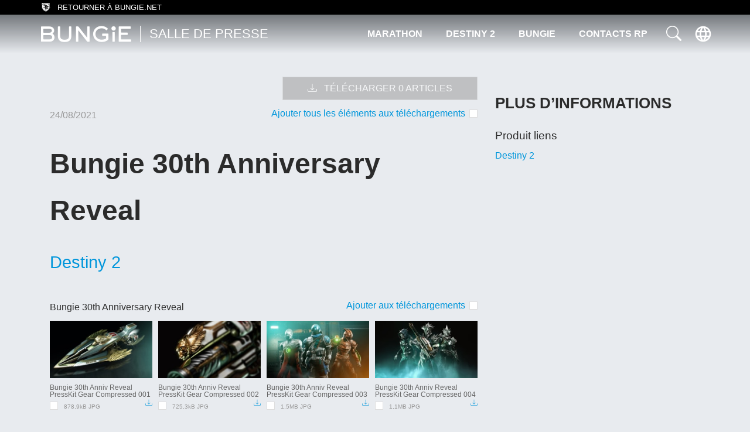

--- FILE ---
content_type: text/html; charset=utf-8
request_url: https://press.bungie.com/fr/Bungie-30th-Anniversary-Reveal-70217
body_size: 23799
content:


<!DOCTYPE html>
<html lang="fr" class="page">
<head>
	<title>Bungie Press Room - Bungie 30th Anniversary Reveal</title>

	<meta http-equiv="Content-Type" content="text/html; charset=UTF-8" />
	<meta http-equiv="X-UA-Compatible" content="IE=edge">
	<meta name="viewport" content="width=device-width, initial-scale=1">
	<meta name="robots" content="index,follow" />
			<meta name="description" content="Bungie 30th Anniversary Reveal">



	
	<link rel="stylesheet" href="https://stackpath.bootstrapcdn.com/bootstrap/3.4.1/css/bootstrap.min.css" integrity="sha384-HSMxcRTRxnN+Bdg0JdbxYKrThecOKuH5zCYotlSAcp1+c8xmyTe9GYg1l9a69psu" crossorigin="anonymous">
	<link rel="stylesheet" href="https://stackpath.bootstrapcdn.com/bootstrap/3.4.1/css/bootstrap-theme.min.css" integrity="sha384-6pzBo3FDv/PJ8r2KRkGHifhEocL+1X2rVCTTkUfGk7/0pbek5mMa1upzvWbrUbOZ" crossorigin="anonymous">
	<link rel="stylesheet" href="https://cdn.jsdelivr.net/npm/bootstrap-icons@1.11.3/font/bootstrap-icons.min.css" integrity="sha384-XGjxtQfXaH2tnPFa9x+ruJTuLE3Aa6LhHSWRr1XeTyhezb4abCG4ccI5AkVDxqC+" crossorigin="anonymous">

	



	<link href="/Bundles/styles_Details_Bungie_Company_Kit__?v=99UXbD50PpyEqFQmXIPnsYwxFgweOabiyMqr5GSTBu01" rel="stylesheet"/>

	

	

	

	
<link rel="icon" type="image/png" href="/Content/Themes/Bungie/img/favicon.ico" />
<!--[if IE]>
<link rel="shortcut icon" href="/Content/Themes/Bungie/img/favicon.ico" type="image/vnd.microsoft.icon" />
<![endif]-->



<meta content="Xai1uf4Z+P/hZdZyvnlarzDtV1M0o5l12uZfsnev5+Fz0v9HnVJjXclWsmi3TzTnU4wQQP5Jxfa7xVxp1/Goq5lzG1L9I6txmB5rDH+bQmVOFUlevTmdhEOGEoBCXvFilv2Wrg==" name="__AjaxRequestVerificationToken">

<script crossorigin="anonymous" integrity="sha384-1H217gwSVyLSIfaLxHbE7dRb3v4mYCKbpQvzx0cegeju1MVsGrX5xXxAvs/HgeFs" src="https://code.jquery.com/jquery-3.7.1.min.js"></script>
<script>window.jQuery || document.write('<script src="/Scripts/jquery-3.7.1.min.js"><' + '/script>')</script>
<script crossorigin="anonymous" integrity="sha384-ez4i72z0XhJqm0ZRoQkpPN0bDV8Kw8PK3n8kjEZsWhRDrfICLd0AGghHJB+vytx0" src="https://code.jquery.com/jquery-migrate-3.4.1.min.js"></script>
<script>window.jQuery.migrateVersion || document.write('<script src="/Scripts/jquery-migrate-3.3.0.min.js"><' + '/script>')</script>
<script crossorigin="anonymous" integrity="sha512-WMEKGZ7L5LWgaPeJtw9MBM4i5w5OSBlSjTjCtSnvFJGSVD26gE5+Td12qN5pvWXhuWaWcVwF++F7aqu9cvqP0A==" src="https://cdnjs.cloudflare.com/ajax/libs/jquery-validate/1.20.0/jquery.validate.min.js"></script>
<script>window.jQuery.validator || document.write('<script src="/Scripts/jquery.validate.min.js"><' + '/script>')</script>
<script crossorigin="anonymous" integrity="sha384-DU2a51mTHKDhpXhTyJQ++hP8L9L8Gc48TlvbzBmUof71V7kNVs4ELmaVJKPxcAGn" src="https://cdnjs.cloudflare.com/ajax/libs/jquery-validation-unobtrusive/4.0.0/jquery.validate.unobtrusive.min.js"></script>
<script>window.jQuery.validator.unobtrusive || document.write('<script src="/Scripts/jquery.validate.unobtrusive.min.js"><' + '/script>')</script>
<script crossorigin="anonymous" integrity="sha512-QH+apLfyFVtiENpoifu/RVtMCoD98hhUdCYP1Ebn8LgiIriKWVs9mTKfQ5DJNbcQorvX/XGX9OYj5PqrlpoXTA==" src="https://cdnjs.cloudflare.com/ajax/libs/vue/3.4.30/vue.global.prod.min.js"></script>
<script>window.Vue || document.write('<script src="/Scripts/vue3.min.js"><' + '/script>')</script>
<script crossorigin="anonymous" integrity="sha384-l5PDun9A76NSl5Ef7/nN5xiKUDF+jl5+HY3DB6Re8Ihia+Yf25WUQ6keDIUb6gYf" src="https://cdn.jsdelivr.net/npm/sweetalert2@11.10.1/dist/sweetalert2.min.js"></script>
<script>window.Swal || document.write('<script src="/Scripts/sweetalert2.js"><' + '/script>')</script>


<!--[if lt IE 9]>
	<script src="https://cdnjs.cloudflare.com/ajax/libs/html5shiv/3.7.3/html5shiv.min.js" integrity="sha384-qFIkRsVO/J5orlMvxK1sgAt2FXT67og+NyFTITYzvbIP1IJavVEKZM7YWczXkwpB" crossorigin="anonymous"></script>
	<script type="text/javascript">
	jQuery.ajaxSetup({
		dataFilter: function(data, dataType) {
			if (typeof window.innerShiv === 'function' && dataType === 'html') {
				return window.innerShiv(data);
			}
			else {
				return data;
			}
		}
	});
	</script>
<![endif]-->



<script src="https://stackpath.bootstrapcdn.com/bootstrap/3.4.1/js/bootstrap.min.js" integrity="sha384-aJ21OjlMXNL5UyIl/XNwTMqvzeRMZH2w8c5cRVpzpU8Y5bApTppSuUkhZXN0VxHd" crossorigin="anonymous"></script>



	<link rel="canonical" href="https://press.bungie.com/Kit/Details/Bungie-30th-Anniversary-Reveal-70217" /> 






</head>

<body class="ViewKit hasThumbs hasZip CssThemeLightDefault CssThemeLight light-mode lang-fr page ">
	
		<noscript><p><img src="https://gamespress.matomo.cloud/matomo.php?idsite=7&amp;rec=1" style="border:0;" alt="" /></p></noscript>


	<a class="skip-main" href="#main" onclick="$('body').addClass('not-at-top');">
Passer au contenu principal</a>
	<div id="msgContainer" style="display:none"></div>

	<script id="thumbPlayTemplate" type="text/x-jquery-tmpl">
	<iframe src="${source}" frameborder="0" allowfullscreen></iframe>
</script>

<div id="thumbPlayContainer">
    <div id="thumbPlayContainerInner">
        <a id="thumbPlayClose" href="#" class="firstFocusableElement"><i class="fa fa-times-circle"></i><span class="hidden">Fermer le lecteur vid&#233;o</span></a>
        <div id="thumbPlayInner">
        </div>
        <a href="#" style="font-size:0" class="lastFocusableElement">End of video player</a>
    </div>
</div>


<div id="FilesLightboxContainer" class="lightbox">
    <div id="FilesLightboxWindow">
        <a id="FilesLightboxClose" href="#" alt="Close lightbox" class="firstFocusableElement"><i class="bi bi-x-circle"></i><span class="hidden">Fermer la visionneuse</span></a>
        <div id="FilesLightboxPrev"><a href="#"><i class="bi bi-chevron-left"></i><span class="hidden">Voir image pr&#233;c&#233;dente</span> </a></div>
        <div id="FilesLightboxNext"><a href="#"><i class="bi bi-chevron-right"></i><span class="hidden">Voir image suivante</span> </a></div>
        <div id="FilesLightboxContainerInner" class="lightboxInner">
            <div id="FilesLightboxDesc"></div>
            <div id="FilesLightboxInner"></div>
            <div id="FilesLightboxFooter">
                <div id="FilesLightboxDownload"><a href="#" class="lastFocusableElement"><i class="bi bi-download"></i> <span class="lang-fr">T&#233;l&#233;charger</span></a></div>
                <div id="FilesLightboxDetails"><span class="jq-size"></span><span class="dividerbar"></span><span class="jq-otherinfo"></span></div>
            </div>
        </div>
    </div>
</div>

	

	<div id="pageContainer">

		<div id="contentContainer">

			

			

			<div id="headerBg"></div>

			
<div id="headerContainer">
    <div class="pre-header">
        <div class="container">
            <a href="https://www.bungie.net" class="pre-header-link"><span class="pre-header-logo"></span>Retourner &#224; bungie.net</a>
        </div>
    </div>
    <nav class="container navbar navbar-default navbar-main navbar-static-top">
        <!--navbar-inverse-->

        <div class="navbar-header" onclick="location.href='/fr';">
            <a class="navbar-brand" alt="Bungie Press Room" href="/fr">
                <img src="/Content/Themes/Bungie/img/bungie_logo.png">
                <div class="navbar-header-divider"></div>
                <span class="navbar-brand-subtitle"><span class="lang-fr">Salle de Presse</span></span>
            </a>

        </div>

        <div class="nav-toggle-container">
            <button type="button" class="pp-navbar-toggle collapsed">
                <i class="bi bi-list" aria-hidden="true"></i>
            </button>
        </div>

        <div class="navbar-collapse collapse">

            <ul class="nav navbar-nav navbar-nav-main navbar-main-menu">
                
	<li id=mainmenuLite class="menu-Destiny"><a href="/fr/Marathon">Marathon</a></li>
	<li id=mainmenuLite class="menu-Destiny"><a href="/fr/Destiny-2">Destiny 2</a></li>
	<li id=mainmenuLite class="menu-Destiny"><a href="/fr/Bungie">Bungie</a></li>
<li id=mainmenuTeam class="menu-Team"><a href="/fr/Site/Contact"><span class="lang-fr">Contacts RP</span></a></li>

            </ul>

                <div class="search-button-container">

                    <a class="activate-search-button" id="jq-activate-search-button" role="button" title="Recherche" href="#">
                        <i class="bi bi-search" aria-hidden="true"></i>
                    </a>

                    <div class="search-overlay" id="jq-search-overlay">
                        <div class="search-container">
                            

<form action="/fr/Search/Results?AutoCompleteItems=Disabled" class="searchForm navbar-form" data-onempty="" data-onsuccess="" method="get">	<div class="form-group">
		<div class="input-group">
			<input type="search" id="searchtext" name="searchtext" aria-label="Rechercher sur le site" class="form-control searchtext jq-autocomplete jq-searchAutocomplete" placeholder="Rechercher sur le site" maxlength="180" />
			<span class="input-group-btn">
				<button type="submit" class="btn btn-primary btn-search" aria-label="Rechercher sur le site"><i class="bi bi-search"></i></button>
			</span>
		</div>
	</div>
</form>
                        </div>
                    </div>

                </div>



        <div class="dropdown countryselect" id="countryselect">


<a href="#" class="dropdown-toggle" data-toggle="dropdown" role="button" aria-expanded="false" aria-label="Change region from FR">
		<span class="currentflag flag flag-FR"> </span>
	<span id="countrytext" data-loadingmsg="Chargement">
	<span>Fran&#231;ais</span>
</span> <span class="caret"></span>

</a>

<ul class="dropdown-menu countrylist" role="menu">
	

	<li role="menuitem" aria-labelledby="but-lang-en-AU">
		<a href="/en-AU/Kit/Details/Bungie-30th-Anniversary-Reveal-70217">
				<span class="flag flag-AU"></span>
			<span class="countryname lang-en-AU" id="but-lang-en-AU">ANZ</span>
			
		</a>
	</li>
	<li role="menuitem" aria-labelledby="but-lang-de">
		<a href="/de/Kit/Details/Bungie-30th-Anniversary-Reveal-70217">
				<span class="flag flag-DE"></span>
			<span class="countryname lang-de" id="but-lang-de">Deutsch</span>
			
		</a>
	</li>
	<li role="menuitem" aria-labelledby="but-lang-en-US">
		<a href="/Kit/Details/Bungie-30th-Anniversary-Reveal-70217">
				<span class="flag flag-US"></span>
			<span class="countryname lang-en-US" id="but-lang-en-US">English</span>
			
		</a>
	</li>
	<li role="menuitem" aria-labelledby="but-lang-es">
		<a href="/es/Kit/Details/Bungie-30th-Anniversary-Reveal-70217">
				<span class="flag flag-ES"></span>
			<span class="countryname lang-es" id="but-lang-es">Espa&#241;ol</span>
			
		</a>
	</li>
	<li role="menuitem" aria-labelledby="but-lang-es-MX">
		<a href="/es-MX/Kit/Details/Bungie-30th-Anniversary-Reveal-70217">
				<span class="flag flag-MX"></span>
			<span class="countryname lang-es-MX" id="but-lang-es-MX">Espa&#241;ol (LATAM)</span>
			
		</a>
	</li>
	<li role="menuitem" aria-labelledby="but-lang-fr" class="current">
		<a href="/fr/Kit/Details/Bungie-30th-Anniversary-Reveal-70217">
				<span class="flag flag-FR"></span>
			<span class="countryname lang-fr" id="but-lang-fr">Fran&#231;ais</span>
			
		</a>
	</li>
	<li role="menuitem" aria-labelledby="but-lang-it">
		<a href="/it/Kit/Details/Bungie-30th-Anniversary-Reveal-70217">
				<span class="flag flag-IT"></span>
			<span class="countryname lang-it" id="but-lang-it">Italiano</span>
			
		</a>
	</li>
	<li role="menuitem" aria-labelledby="but-lang-pl">
		<a href="/pl/Kit/Details/Bungie-30th-Anniversary-Reveal-70217">
				<span class="flag flag-PL"></span>
			<span class="countryname lang-pl" id="but-lang-pl">Polski</span>
			
		</a>
	</li>
	<li role="menuitem" aria-labelledby="but-lang-pt-BR">
		<a href="/pt-BR/Kit/Details/Bungie-30th-Anniversary-Reveal-70217">
				<span class="flag flag-BR"></span>
			<span class="countryname lang-pt-BR" id="but-lang-pt-BR">Portugu&#234;s (Brasil)</span>
			
		</a>
	</li>
	<li role="menuitem" aria-labelledby="but-lang-ru">
		<a href="/ru/Kit/Details/Bungie-30th-Anniversary-Reveal-70217">
				<span class="flag flag-RU"></span>
			<span class="countryname lang-ru" id="but-lang-ru">Русский</span>
			
		</a>
	</li>
	<li role="menuitem" aria-labelledby="but-lang-ko-KR">
		<a href="/ko-KR/Kit/Details/Bungie-30th-Anniversary-Reveal-70217">
				<span class="flag flag-KR"></span>
			<span class="countryname lang-ko-KR" id="but-lang-ko-KR">한국어</span>
			
		</a>
	</li>
	<li role="menuitem" aria-labelledby="but-lang-ja-JP">
		<a href="/ja-JP/Kit/Details/Bungie-30th-Anniversary-Reveal-70217">
				<span class="flag flag-JP"></span>
			<span class="countryname lang-ja-JP" id="but-lang-ja-JP">日本語</span>
			
		</a>
	</li>
	<li role="menuitem" aria-labelledby="but-lang-zh-CN">
		<a href="/zh-CN/Kit/Details/Bungie-30th-Anniversary-Reveal-70217">
				<span class="flag flag-CN"></span>
			<span class="countryname lang-zh-CN" id="but-lang-zh-CN">简体中文</span>
			
		</a>
	</li>
	<li role="menuitem" aria-labelledby="but-lang-zh-TW">
		<a href="/zh-TW/Kit/Details/Bungie-30th-Anniversary-Reveal-70217">
				<span class="flag flag-TW"></span>
			<span class="countryname lang-zh-TW" id="but-lang-zh-TW">繁體中文</span>
			
		</a>
	</li>

	
</ul>
        </div>

        </div><!-- /.navbar-collapse -->

    </nav>

</div> <!-- /headerContainer -->



			

			<div id=maincontentcontainer>
				<main role="main" id="main">
					
					
					


<div class="container container-breadcrumb">
	<div class="row row-breadcrumb">
	<section class="col-md-12">
		<ol class="breadcrumb jq-breadcrumb">
			<li><a href="/fr"><span class="lang-fr">Accueil</span></a></li>
					<li>Kits de presse</li>
					<li class="active">Bungie 30th Anniversary Reveal</li>
		</ol>
	</section>
</div>

</div>




<article class="container container-content" id="maincontent">
    <div class="row row-content">
        <section class="col-md-12">
            <header class="pagetype"><h4><span class="lang-fr">Kit de presse</span></h4></header>
        </section>
    </div>

	<div class="row row-content">

		<section id=pagebody class="col-md-8 hoverTrigger2 15bce3b5-9b15-4b98-81f4-112c25780cc3">
	
	


	<div class="bodyContent kitContent">
		
		
<header><div class="topbar"><div class="leftcorner"></div><div class="rightcorner"></div><div class="middle"><span class="date" content="2021-08-24T17:36:00.0000000" itemprop="datePublished">24/08/2021</span><div class="rightfade"></div><div class="title"></div></div></div></header>

        <div class="kitContentInner"><div class="kitContentElements">

	

<form action="/fr/Files/Zip" id="FileCollectionTabsForm" method="post"><input id="ZipNameHint" name="ZipNameHint" type="hidden" value="Bungie30thAnniversaryReveal" /><input class="jq-keepZip" id="Keep" name="Keep" type="hidden" value="False" />		<input type="hidden" class="jq-ziptotalfilesize" name="TotalFileSize" value="0" />
		<div class="btn-download-container floating attachedAssets">
			<a id="filedownload" class="btn btn-sm btn-default actionBut"><span class="bi bi-download" aria-hidden="true"></span>&nbsp; T&#233;l&#233;charger <span class=filenum>0</span> articles</a>
			<span class="maxzipmessage jq-maxzipmessage" style="display: none"><span class="lang-fr">La limite de contenu du fichier Zip est atteinte!</span></span>

		</div>
		<header>
			<span class="date">24/08/2021</span>
			<a class="jq-tickAllTickAlls butTickAll"><span class="lang-fr">Ajouter tous les &#233;l&#233;ments aux t&#233;l&#233;chargements</span></a>
			<h1>
				Bungie 30th Anniversary Reveal
			</h1>
		</header>
		<div class="LatestAdditionsList">
				<div>
					<header>
						<h2>
							<a href="/fr/Destiny-2">Destiny 2</a>
						</h2>
					</header>

					<div class="attachmentList presskitList jq-presskitList">
							<div class="attachment assetSet fc-Bungie-30th-Anniversary-Reveal assetSet">
								

								<div class="assetSetInner">
									<a class="butTickAll jq-tickAll" role="checkbox" href="#"><span class="lang-fr">Ajouter aux t&#233;l&#233;chargements</span></a>


<span class="assetDescription intro">Bungie 30th Anniversary Reveal</span>
    
<div class="thumbnailset" data-display-limit="6">




<div class="tn jq-tn"><div class="tn-inner">
		<a data-copy="" href="/Files/File?url=Q81XdHF0AZe4uWM4lLOQQd7x8HGL%2baOSgQvmSqo3pyIvT%2fvnzXhGwKr7g4vg2vwNXJHxtgyTOOe4iQy%2bmQvEuV9lzTkb75T3U6bhUSfQbTToQQ7MIIlT85bYlhuVoJMTpof20qkpNunwDrTFgrjgmtUDbBq5V%2bPUZ7tzR4l7dU3Eq%2fhijldJHTgckyeJdqvkeV%2bpeBGLDL8vbRrPw9BRcHL6ehcWVmuE%2bqjxfyR8PEmoKgjk5X8H6byXHIyBDpfTUPbdy%2badoxq5Acvqes4qt7JOL%2fZ1KsksIwOuExROrphTAeaYsk8FmIPL7Hj2ScDOodrLSPELvXDeUB5oy7wLdXpsps2kdmYh6HSIrhkgl7Vb%2bnFDxo1Fy1AkJYCb5coPh93LsueEg9ed6e4835VPXgH4zz3WHUqtdexsMIkWfaHkBaplBgaLAJ7VqJa34gzxiRTGEiBmS2w66dcMZ8u6cKoZ%2bT4Zephouc1fYTCcahHrgNqZuda4K4flSWsoBzC%2bG4J94NL3XBWoGNGumuhL4eUam0TF7h1eXK5npjZOStfzfQsLdJAYE2ZHL%2bQXg3DTjdEAyrwgQbhVkEu8%2ffoAEWBhL9PFXX8lUsloz7f98As%3d" target="_blank" class="thumbView"><img alt="Bungie_30th_Anniv_Reveal_PressKit_Gear_Compressed_001.jpg" class="imagingThumb lazy" data-dlhyper="/blob/Bungie/2021/08/24173211-6d039091-c779-4499-890b-1897672ef5e8/Bungie_30th_Anniv_Reveal_PressKit_Gear_Compressed_001.jpg" data-enc="9B1C02A60DE2BF00BDEF10E9995B12D0" data-fileguid="760e1961-b582-4358-112b-df1f2ee22126" data-info="JPEG image|1920 x 1080" data-origh="1080" data-origsz="878904" data-origszformatted="878,9kB" data-origw="1920" data-preview="https://imguscdn.gamespress.com/cdn/files/Bungie/2021/08/24173211-6d039091-c779-4499-890b-1897672ef5e8/Bungie_30th_Anniv_Reveal_PressKit_Gear_Compressed_001.jpg?otf=y&amp;lightbox=y&amp;sky=e7621373012967faf3f119a2edbc8d156b74fe57fa5c99196073d71b965939aa" data-sr="" data-src="https://imguscdn.gamespress.com/cdn/files/Bungie/2021/08/24173211-6d039091-c779-4499-890b-1897672ef5e8/Bungie_30th_Anniv_Reveal_PressKit_Gear_Compressed_001.jpg?w=240&amp;mode=max&amp;otf=y&amp;quality=90&amp;format=jpg&amp;bgcolor=white&amp;sky=9d81c74b506360a9632994b8f58397ee46ea7b000f27b9edad45c74df518c91f" height="135" src="/Content/shared/images/dummythumb.png" title="&lt;strong>Nom de fichier :&lt;/strong> Bungie_30th_Anniv_Reveal_PressKit_Gear_Compressed_001.jpg&lt;br />&lt;strong>Taille :&lt;/strong> 878,9kB&lt;br />&lt;strong>Type :&lt;/strong> JPEG image&lt;br />&lt;strong>Largeur :&lt;/strong> 1 920&lt;br />&lt;strong>Hauteur :&lt;/strong> 1 080" width="240" /></a>	
	<div class="thumbActions clearfix">
		<div class="thumbDescription">Bungie 30th Anniv Reveal PressKit Gear Compressed 001</div>
				<div class="thumbOptions original jpgcopy">
					<label title="Ajouter aux t&#233;l&#233;chargements">
                        <input type=checkbox name="FileIds" value="760e1961-b582-4358-112b-df1f2ee22126*False" data-filename="Bungie_30th_Anniv_Reveal_PressKit_Gear_Compressed_001.jpg" data-filesize="878904" id="760e1961-b582-4358-112b-df1f2ee22126_0"/>
						<span class="ft">
						878,9kB JPG
                        </span>
					</label>
	                    <a href="#" data-jpgversion="false" data-usecloud="False" class="thumbDL jq-thumbdl" title="T&#233;l&#233;charger maintenant"><i class="bi bi-download" aria-hidden="true"></i></a>
				</div>
	</div>
</div></div>


<div class="tn jq-tn"><div class="tn-inner">
		<a data-copy="" href="/Files/File?url=Q81XdHF0AZe4uWM4lLOQQd7x8HGL%2baOSgQvmSqo3pyIvT%2fvnzXhGwKr7g4vg2vwNXJHxtgyTOOe4iQy%2bmQvEuV9lzTkb75T3U6bhUSfQbTToQQ7MIIlT85bYlhuVoJMTpof20qkpNunwDrTFgrjgmtUDbBq5V%2bPUZ7tzR4l7dU3Eq%2fhijldJHTgckyeJdqvkeV%2bpeBGLDL8vbRrPw9BRcKT3o%2bqopIe4Vv9HZyAZSwBDfRx5qQH9Ni6iJvrqE7SFqXP6d263xWRsdDD2Fc47w01eK%2b%2fKWBXZjsocAY1PPBuBaOaW%2bkE7LhNx6i6qVCo3vG4i%2bq8dujqR96X%2fxTKe7VZDsLjWfX4Ti%2bLuakg5ZCPBdV50K9NFYI86hpaJXoArbqjZaHljHZ3o3f4lftrBuf4M%2bucUFVbSBsMWR%2bRJ9vPI0gOzRBg0TT6P9Cj7dQGk1v897KRrawaQ78z5%2f4a1pphwshNLq6kY3P6RyoDiUmqqtG5GBWn6zgHJlcH2ePI9KSX02phhBRs2noJtgxTBckim4n4mKRO6v3RE%2bAihjUg15Q2w26gYDrM9VdPSUr3mvOArIy9XbeOySBQDSsaHI3xfb5IXyq8OBZfbbAriepw%3d" target="_blank" class="thumbView"><img alt="Bungie_30th_Anniv_Reveal_PressKit_Gear_Compressed_002.jpg" class="imagingThumb lazy" data-dlhyper="/blob/Bungie/2021/08/24173211-6d039091-c779-4499-890b-1897672ef5e8/Bungie_30th_Anniv_Reveal_PressKit_Gear_Compressed_002.jpg" data-enc="FF472636B28FB302333BDB5D904E5014" data-fileguid="9e61c54b-93ec-27c1-baf2-4e0bbec7e3af" data-info="JPEG image|1920 x 1080" data-origh="1080" data-origsz="725317" data-origszformatted="725,3kB" data-origw="1920" data-preview="https://imguscdn.gamespress.com/cdn/files/Bungie/2021/08/24173211-6d039091-c779-4499-890b-1897672ef5e8/Bungie_30th_Anniv_Reveal_PressKit_Gear_Compressed_002.jpg?otf=y&amp;lightbox=y&amp;sky=eedca236c67944c94252ccf3c16eec7dc2caaab9e1b8c8ab1909592bb4547cfb" data-sr="" data-src="https://imguscdn.gamespress.com/cdn/files/Bungie/2021/08/24173211-6d039091-c779-4499-890b-1897672ef5e8/Bungie_30th_Anniv_Reveal_PressKit_Gear_Compressed_002.jpg?w=240&amp;mode=max&amp;otf=y&amp;quality=90&amp;format=jpg&amp;bgcolor=white&amp;sky=b4396937774a317ddda11b24491562735cce39791160a47839b15b134c474265" height="135" src="/Content/shared/images/dummythumb.png" title="&lt;strong>Nom de fichier :&lt;/strong> Bungie_30th_Anniv_Reveal_PressKit_Gear_Compressed_002.jpg&lt;br />&lt;strong>Taille :&lt;/strong> 725,3kB&lt;br />&lt;strong>Type :&lt;/strong> JPEG image&lt;br />&lt;strong>Largeur :&lt;/strong> 1 920&lt;br />&lt;strong>Hauteur :&lt;/strong> 1 080" width="240" /></a>	
	<div class="thumbActions clearfix">
		<div class="thumbDescription">Bungie 30th Anniv Reveal PressKit Gear Compressed 002</div>
				<div class="thumbOptions original jpgcopy">
					<label title="Ajouter aux t&#233;l&#233;chargements">
                        <input type=checkbox name="FileIds" value="9e61c54b-93ec-27c1-baf2-4e0bbec7e3af*False" data-filename="Bungie_30th_Anniv_Reveal_PressKit_Gear_Compressed_002.jpg" data-filesize="725317" id="9e61c54b-93ec-27c1-baf2-4e0bbec7e3af_0"/>
						<span class="ft">
						725,3kB JPG
                        </span>
					</label>
	                    <a href="#" data-jpgversion="false" data-usecloud="False" class="thumbDL jq-thumbdl" title="T&#233;l&#233;charger maintenant"><i class="bi bi-download" aria-hidden="true"></i></a>
				</div>
	</div>
</div></div>


<div class="tn jq-tn"><div class="tn-inner">
		<a data-copy="" href="/Files/File?url=Q81XdHF0AZe4uWM4lLOQQd7x8HGL%2baOSgQvmSqo3pyIvT%2fvnzXhGwKr7g4vg2vwNXJHxtgyTOOe4iQy%2bmQvEuV9lzTkb75T3U6bhUSfQbTToQQ7MIIlT85bYlhuVoJMTpof20qkpNunwDrTFgrjgmtUDbBq5V%2bPUZ7tzR4l7dU3Eq%2fhijldJHTgckyeJdqvkeV%2bpeBGLDL8vbRrPw9BRcNVY8%2bjufOBj2igWNjbU5QeI1QhoI4XWUUlN%2blIbeEuefBFAKNbjZe8xYCgHfvcyt%2bflCa1mf6jy%2bopma7ImA3WNm4Pt%2fpc13xkw83slZa%2bXPaLdipsZUWAcI%2fvaM0HcMV6YoPu0Iaivf8lLRcPr%2bQjZB6echLl1Jp0MPKno6KVax1rRIHL7S6rU7YIGxWdCa8RDDfE1%2f5%2b15yq45MmvHvNZJ3at0hfJpHxwapYBZFPYk%2flYWiHta5g%2f74F3H8FakFAJD94Ryc3UiMVKdjQhSY6w1PRKFpbN%2frolDuib%2fE6hSXQr9Xh6Bedal32zZe6cQDJgjS6euAOstrL3oCrlqM9Si2knxeEyK55GLzNnihq14Ap6FJGH8cjqJ5HZJCzrAKvxdaZ1FZL22MOitEt09Z4%3d" target="_blank" class="thumbView"><img alt="Bungie_30th_Anniv_Reveal_PressKit_Gear_Compressed_003.jpg" class="imagingThumb lazy" data-dlhyper="/blob/Bungie/2021/08/24173211-6d039091-c779-4499-890b-1897672ef5e8/Bungie_30th_Anniv_Reveal_PressKit_Gear_Compressed_003.jpg" data-enc="7E7B7013908169252A7863C069807649" data-fileguid="49685b7c-ba83-869c-f629-a3d4f90fc420" data-info="JPEG image|1920 x 1080" data-origh="1080" data-origsz="1517125" data-origszformatted="1,5MB" data-origw="1920" data-preview="https://imguscdn.gamespress.com/cdn/files/Bungie/2021/08/24173211-6d039091-c779-4499-890b-1897672ef5e8/Bungie_30th_Anniv_Reveal_PressKit_Gear_Compressed_003.jpg?otf=y&amp;lightbox=y&amp;sky=33243564fbc615535d6ddd2168d14e3b066b4af9fc24d12c869c875a99922f9e" data-sr="" data-src="https://imguscdn.gamespress.com/cdn/files/Bungie/2021/08/24173211-6d039091-c779-4499-890b-1897672ef5e8/Bungie_30th_Anniv_Reveal_PressKit_Gear_Compressed_003.jpg?w=240&amp;mode=max&amp;otf=y&amp;quality=90&amp;format=jpg&amp;bgcolor=white&amp;sky=fd356ab2dd4676636fc91496eb692aa46ad652dc99fee68171daabb2491e672d" height="135" src="/Content/shared/images/dummythumb.png" title="&lt;strong>Nom de fichier :&lt;/strong> Bungie_30th_Anniv_Reveal_PressKit_Gear_Compressed_003.jpg&lt;br />&lt;strong>Taille :&lt;/strong> 1,5MB&lt;br />&lt;strong>Type :&lt;/strong> JPEG image&lt;br />&lt;strong>Largeur :&lt;/strong> 1 920&lt;br />&lt;strong>Hauteur :&lt;/strong> 1 080" width="240" /></a>	
	<div class="thumbActions clearfix">
		<div class="thumbDescription">Bungie 30th Anniv Reveal PressKit Gear Compressed 003</div>
				<div class="thumbOptions original jpgcopy">
					<label title="Ajouter aux t&#233;l&#233;chargements">
                        <input type=checkbox name="FileIds" value="49685b7c-ba83-869c-f629-a3d4f90fc420*False" data-filename="Bungie_30th_Anniv_Reveal_PressKit_Gear_Compressed_003.jpg" data-filesize="1517125" id="49685b7c-ba83-869c-f629-a3d4f90fc420_0"/>
						<span class="ft">
						1,5MB JPG
                        </span>
					</label>
	                    <a href="#" data-jpgversion="false" data-usecloud="False" class="thumbDL jq-thumbdl" title="T&#233;l&#233;charger maintenant"><i class="bi bi-download" aria-hidden="true"></i></a>
				</div>
	</div>
</div></div>


<div class="tn jq-tn"><div class="tn-inner">
		<a data-copy="" href="/Files/File?url=Q81XdHF0AZe4uWM4lLOQQd7x8HGL%2baOSgQvmSqo3pyIvT%2fvnzXhGwKr7g4vg2vwNXJHxtgyTOOe4iQy%2bmQvEuV9lzTkb75T3U6bhUSfQbTToQQ7MIIlT85bYlhuVoJMTpof20qkpNunwDrTFgrjgmtUDbBq5V%2bPUZ7tzR4l7dU3Eq%2fhijldJHTgckyeJdqvkeV%2bpeBGLDL8vbRrPw9BRcIRdCNLD1uScKZS7qa92IGVmIFwNEEELdb1f5d4%2fguFZ2BCLrJiFWExOCH4t46jA2KisgvatfKjTtbK7R%2baRcpsZCfYi9DnPWUNkrSJE90huoQpnVoMeCVXELyw2OraGcXS9N3Tm%2bmK8t%2b6PdboEawhzOfwtbE%2bm7Z%2fPEANBB5imFZkCDQil6DTpY%2bVVyYu6cbpQbToSleAJ9lHXUa5jOmMokwz8Aq6ZO5OWYv9Sex0enj%2fjoyIi7VL1lf%2bOyXZogrqg%2fh291qgEooGjimmp3Af%2bhcBMP4s2hAcNf5qpoyH%2fymH3DU6lspnFb6Nm9WmVUcyj7QRQ8GvZT4duWnK8G8RxfX5taiVKl9voYPxofucqUcwiE1eFVSWaj7ev11x4rIVinWsmjrUQAZ69rG%2bL6LI%3d" target="_blank" class="thumbView"><img alt="Bungie_30th_Anniv_Reveal_PressKit_Gear_Compressed_004.jpg" class="imagingThumb lazy" data-dlhyper="/blob/Bungie/2021/08/24173211-6d039091-c779-4499-890b-1897672ef5e8/Bungie_30th_Anniv_Reveal_PressKit_Gear_Compressed_004.jpg" data-enc="8184E54944A41670B495F3DA175FFE06" data-fileguid="376e2fdf-599c-0cf4-652a-52262fd1c18d" data-info="JPEG image|1920 x 1080" data-origh="1080" data-origsz="1130387" data-origszformatted="1,1MB" data-origw="1920" data-preview="https://imguscdn.gamespress.com/cdn/files/Bungie/2021/08/24173211-6d039091-c779-4499-890b-1897672ef5e8/Bungie_30th_Anniv_Reveal_PressKit_Gear_Compressed_004.jpg?otf=y&amp;lightbox=y&amp;sky=b457d202c8c63d8e2dddfca1c4e45c1888aa5c7f2011d1cc4260dca0af37c849" data-sr="" data-src="https://imguscdn.gamespress.com/cdn/files/Bungie/2021/08/24173211-6d039091-c779-4499-890b-1897672ef5e8/Bungie_30th_Anniv_Reveal_PressKit_Gear_Compressed_004.jpg?w=240&amp;mode=max&amp;otf=y&amp;quality=90&amp;format=jpg&amp;bgcolor=white&amp;sky=80426eef7beb3bc92c536fe71a192ec1aff39f96e11d67cf8bdc37ff7bd0077e" height="135" src="/Content/shared/images/dummythumb.png" title="&lt;strong>Nom de fichier :&lt;/strong> Bungie_30th_Anniv_Reveal_PressKit_Gear_Compressed_004.jpg&lt;br />&lt;strong>Taille :&lt;/strong> 1,1MB&lt;br />&lt;strong>Type :&lt;/strong> JPEG image&lt;br />&lt;strong>Largeur :&lt;/strong> 1 920&lt;br />&lt;strong>Hauteur :&lt;/strong> 1 080" width="240" /></a>	
	<div class="thumbActions clearfix">
		<div class="thumbDescription">Bungie 30th Anniv Reveal PressKit Gear Compressed 004</div>
				<div class="thumbOptions original jpgcopy">
					<label title="Ajouter aux t&#233;l&#233;chargements">
                        <input type=checkbox name="FileIds" value="376e2fdf-599c-0cf4-652a-52262fd1c18d*False" data-filename="Bungie_30th_Anniv_Reveal_PressKit_Gear_Compressed_004.jpg" data-filesize="1130387" id="376e2fdf-599c-0cf4-652a-52262fd1c18d_0"/>
						<span class="ft">
						1,1MB JPG
                        </span>
					</label>
	                    <a href="#" data-jpgversion="false" data-usecloud="False" class="thumbDL jq-thumbdl" title="T&#233;l&#233;charger maintenant"><i class="bi bi-download" aria-hidden="true"></i></a>
				</div>
	</div>
</div></div>


<div class="tn jq-tn"><div class="tn-inner">
		<a data-copy="" href="/Files/File?url=Q81XdHF0AZe4uWM4lLOQQd7x8HGL%2baOSgQvmSqo3pyIvT%2fvnzXhGwKr7g4vg2vwNXJHxtgyTOOe4iQy%2bmQvEuV9lzTkb75T3U6bhUSfQbTToQQ7MIIlT85bYlhuVoJMTpof20qkpNunwDrTFgrjgmtUDbBq5V%2bPUZ7tzR4l7dU3Eq%2fhijldJHTgckyeJdqvkeV%2bpeBGLDL8vbRrPw9BRcP7sp1FRy%2b2YSuLfysGPdiGvERrDfL%2f0uTJsfTBJXkhrPoAOO5lhnq8Ebu%2fWxou0oLcbkesdtC2Q2fzv%2fxRKlV7YXoRh117Rodu7aNJlFVFv8xGhrh0zCkvy9AM4uNITwuIYc5b4mZgFNQVQMzL%2bnVjCVTTjyjdjp8HX5tgx8httA9z0NLpWYjmgGrDZCb%2fI5U5bG1%2bvdzRnMlos8Cp6DTYa8bpr0vuFKJ0jYWcKwSfKv4EDjHaoxnNXBIn4exuB%2fTpNS3wLNSagWrAkGaNz%2bYJivGr%2b9diiou6t1y7XVZ2FftXqPZ52TRqOrYK3EAQ0uauuGvLP8j6wnFV2VT08JtJu4xYiIv0Lqnypp68wOFcaN8drsNRD8px4akKgA99brDDGj8K%2b9McAfmy7iGQNTac%3d" target="_blank" class="thumbView"><img alt="Bungie_30th_Anniv_Reveal_PressKit_Gear_Compressed_005.jpg" class="imagingThumb lazy" data-dlhyper="/blob/Bungie/2021/08/24173211-6d039091-c779-4499-890b-1897672ef5e8/Bungie_30th_Anniv_Reveal_PressKit_Gear_Compressed_005.jpg" data-enc="FE5E6B3C5CAB87B7C65884493F7FA1E1" data-fileguid="636ff832-64e0-9a45-4507-1acc9b48295a" data-info="JPEG image|1920 x 1080" data-origh="1080" data-origsz="1405830" data-origszformatted="1,4MB" data-origw="1920" data-preview="https://imguscdn.gamespress.com/cdn/files/Bungie/2021/08/24173211-6d039091-c779-4499-890b-1897672ef5e8/Bungie_30th_Anniv_Reveal_PressKit_Gear_Compressed_005.jpg?otf=y&amp;lightbox=y&amp;sky=68ecd402c68496136930bc2424f713c7bba694f22daca9a37ae06aa6c6634c10" data-sr="" data-src="https://imguscdn.gamespress.com/cdn/files/Bungie/2021/08/24173211-6d039091-c779-4499-890b-1897672ef5e8/Bungie_30th_Anniv_Reveal_PressKit_Gear_Compressed_005.jpg?w=240&amp;mode=max&amp;otf=y&amp;quality=90&amp;format=jpg&amp;bgcolor=white&amp;sky=b8a0eb3c196a129aaa86ef4c1ace3956f63e9b21ecf8406bff79b35165ea99a6" height="135" src="/Content/shared/images/dummythumb.png" title="&lt;strong>Nom de fichier :&lt;/strong> Bungie_30th_Anniv_Reveal_PressKit_Gear_Compressed_005.jpg&lt;br />&lt;strong>Taille :&lt;/strong> 1,4MB&lt;br />&lt;strong>Type :&lt;/strong> JPEG image&lt;br />&lt;strong>Largeur :&lt;/strong> 1 920&lt;br />&lt;strong>Hauteur :&lt;/strong> 1 080" width="240" /></a>	
	<div class="thumbActions clearfix">
		<div class="thumbDescription">Bungie 30th Anniv Reveal PressKit Gear Compressed 005</div>
				<div class="thumbOptions original jpgcopy">
					<label title="Ajouter aux t&#233;l&#233;chargements">
                        <input type=checkbox name="FileIds" value="636ff832-64e0-9a45-4507-1acc9b48295a*False" data-filename="Bungie_30th_Anniv_Reveal_PressKit_Gear_Compressed_005.jpg" data-filesize="1405830" id="636ff832-64e0-9a45-4507-1acc9b48295a_0"/>
						<span class="ft">
						1,4MB JPG
                        </span>
					</label>
	                    <a href="#" data-jpgversion="false" data-usecloud="False" class="thumbDL jq-thumbdl" title="T&#233;l&#233;charger maintenant"><i class="bi bi-download" aria-hidden="true"></i></a>
				</div>
	</div>
</div></div>


<div class="tn jq-tn"><div class="tn-inner">
		<a data-copy="" href="/Files/File?url=Q81XdHF0AZe4uWM4lLOQQd7x8HGL%2baOSgQvmSqo3pyIvT%2fvnzXhGwKr7g4vg2vwNXJHxtgyTOOe4iQy%2bmQvEuV9lzTkb75T3U6bhUSfQbTToQQ7MIIlT85bYlhuVoJMTpof20qkpNunwDrTFgrjgmtUDbBq5V%2bPUZ7tzR4l7dU3Eq%2fhijldJHTgckyeJdqvkeV%2bpeBGLDL8vbRrPw9BRcAag7x0uwEJGPdQR6MdyxLuPBpuWe3ju30%2fjgRY7JhzA53nKFWjUF4ItTmsROEhlrfKLs%2fjRBQJHU4LrSNnilrO7HPEfnrehzGQazYSYdURnVcnAhXYTEmJhGvAd2AfBkoFC0%2bOdMjyaf%2b9GlSEdcMEqXqE7gSE7daEwqLnZX85KDFffAokNP1Rp3Yg35tgdyrQk6j0njOGOzPlZ4LL0ba0Dq94s1GUUpj8HWd4s0f0biDngqwzmAOGZZP%2bgeYXr%2fi6sHKBwCSyAQg8kBg7xKihForQi2xGFJUFKThfFum%2fgzbyfcmsdlkORLNKHmb7rccEHYWJudM1HqFDjIMG6OaJXkA1s97xEPdLOVyHuTu6QeTLfKHBcxUUG1HAySleYx6yYfYLRG6YyrjSMVk%2ffOdk%3d" target="_blank" class="thumbView"><img alt="Bungie_30th_Anniv_Reveal_PressKit_Gear_Compressed_006.jpg" class="imagingThumb lazy" data-dlhyper="/blob/Bungie/2021/08/24173211-6d039091-c779-4499-890b-1897672ef5e8/Bungie_30th_Anniv_Reveal_PressKit_Gear_Compressed_006.jpg" data-enc="55D1C9F4322A6B32336836A9A2F19769" data-fileguid="5bd1307d-56ae-f90c-df4a-8a8ff0124321" data-info="JPEG image|1920 x 1080" data-origh="1080" data-origsz="1045141" data-origszformatted="1,0MB" data-origw="1920" data-preview="https://imguscdn.gamespress.com/cdn/files/Bungie/2021/08/24173211-6d039091-c779-4499-890b-1897672ef5e8/Bungie_30th_Anniv_Reveal_PressKit_Gear_Compressed_006.jpg?otf=y&amp;lightbox=y&amp;sky=367cd723bceba78cfac8f3afecaac3bde17b2e4dd7b82fbf6ee5cd04f1f5b49e" data-sr="" data-src="https://imguscdn.gamespress.com/cdn/files/Bungie/2021/08/24173211-6d039091-c779-4499-890b-1897672ef5e8/Bungie_30th_Anniv_Reveal_PressKit_Gear_Compressed_006.jpg?w=240&amp;mode=max&amp;otf=y&amp;quality=90&amp;format=jpg&amp;bgcolor=white&amp;sky=11a8c5f1429d79ece336883c586b3ea36c035f7c557d8f86ef9f1adb138d4e81" height="135" src="/Content/shared/images/dummythumb.png" title="&lt;strong>Nom de fichier :&lt;/strong> Bungie_30th_Anniv_Reveal_PressKit_Gear_Compressed_006.jpg&lt;br />&lt;strong>Taille :&lt;/strong> 1,0MB&lt;br />&lt;strong>Type :&lt;/strong> JPEG image&lt;br />&lt;strong>Largeur :&lt;/strong> 1 920&lt;br />&lt;strong>Hauteur :&lt;/strong> 1 080" width="240" /></a>	
	<div class="thumbActions clearfix">
		<div class="thumbDescription">Bungie 30th Anniv Reveal PressKit Gear Compressed 006</div>
				<div class="thumbOptions original jpgcopy">
					<label title="Ajouter aux t&#233;l&#233;chargements">
                        <input type=checkbox name="FileIds" value="5bd1307d-56ae-f90c-df4a-8a8ff0124321*False" data-filename="Bungie_30th_Anniv_Reveal_PressKit_Gear_Compressed_006.jpg" data-filesize="1045141" id="5bd1307d-56ae-f90c-df4a-8a8ff0124321_0"/>
						<span class="ft">
						1,0MB JPG
                        </span>
					</label>
	                    <a href="#" data-jpgversion="false" data-usecloud="False" class="thumbDL jq-thumbdl" title="T&#233;l&#233;charger maintenant"><i class="bi bi-download" aria-hidden="true"></i></a>
				</div>
	</div>
</div></div>


<div class="tn jq-tn"><div class="tn-inner">
		<a data-copy="" href="/Files/File?url=Q81XdHF0AZe4uWM4lLOQQd7x8HGL%2baOSgQvmSqo3pyIvT%2fvnzXhGwKr7g4vg2vwNXJHxtgyTOOe4iQy%2bmQvEuV9lzTkb75T3U6bhUSfQbTToQQ7MIIlT85bYlhuVoJMTpof20qkpNunwDrTFgrjgmtUDbBq5V%2bPUZ7tzR4l7dU3Eq%2fhijldJHTgckyeJdqvkeV%2bpeBGLDL8vbRrPw9BRcCVhQF1URNi7oh%2fr4NloB%2bXdoDJ9032xMM4AgUJdp2LyIIEtL33CY8NfPt6L%2bWdF0PFfxt%2fQ%2bCZYmT4lsATA1hNY5%2f448YR4lFjUyRVYcwUwBJyJ1cDMoPATmzYVCe%2f%2bNzTtxswk5jN5Yq1Ufhy0hHe%2b%2f82wMhqqYBqJEP7NC5KRORpYUbWOIDApqmLH69xEO7a28bDkGDB66B7eg5DiNjvAiikd3agyKgP984dIxDD0fCMncJhjP0vuonRqKjXbPG2iuu%2ffM6K9fE9wNa1cR70AntAtdmSWJAe94MnkB%2fRilPjoR%2btkkitO6Nvihadb%2fhRHU%2fpRFeUXn6rrLZFXswnjfz4sQRzDHEL1DgEY9s2CzVQYjUNOSTfvV3W7NP3Q71MZznqIjArpcyAcI3Cs%2bOQ%3d" target="_blank" class="thumbView"><img alt="Bungie_30th_Anniv_Reveal_PressKit_Gear_Large_001.jpg" class="imagingThumb lazy" data-dlhyper="/blob/Bungie/2021/08/24173211-6d039091-c779-4499-890b-1897672ef5e8/Bungie_30th_Anniv_Reveal_PressKit_Gear_Large_001.jpg" data-enc="3F91010B3A34443FA43F6192ACDE04CD" data-fileguid="5ad6eded-24d2-d8c7-6fca-0e2ba310cd94" data-info="JPEG image|3840 x 2160" data-origh="2160" data-origsz="2900051" data-origszformatted="2,9MB" data-origw="3840" data-preview="https://imguscdn.gamespress.com/cdn/files/Bungie/2021/08/24173211-6d039091-c779-4499-890b-1897672ef5e8/Bungie_30th_Anniv_Reveal_PressKit_Gear_Large_001.jpg?otf=y&amp;lightbox=y&amp;sky=fff207eb19473c9cc30b54a27de5d2e0d731a5e0246d0970605c1949b7cd3984" data-sr="" data-src="https://imguscdn.gamespress.com/cdn/files/Bungie/2021/08/24173211-6d039091-c779-4499-890b-1897672ef5e8/Bungie_30th_Anniv_Reveal_PressKit_Gear_Large_001.jpg?w=240&amp;mode=max&amp;otf=y&amp;quality=90&amp;format=jpg&amp;bgcolor=white&amp;sky=045e22481bc816379534e3f7316449e73f8c261217519e2335b33678dbc50b6e" height="135" src="/Content/shared/images/dummythumb.png" title="&lt;strong>Nom de fichier :&lt;/strong> Bungie_30th_Anniv_Reveal_PressKit_Gear_Large_001.jpg&lt;br />&lt;strong>Taille :&lt;/strong> 2,9MB&lt;br />&lt;strong>Type :&lt;/strong> JPEG image&lt;br />&lt;strong>Largeur :&lt;/strong> 3 840&lt;br />&lt;strong>Hauteur :&lt;/strong> 2 160" width="240" /></a>	
	<div class="thumbActions clearfix">
		<div class="thumbDescription">Bungie 30th Anniv Reveal PressKit Gear Large 001</div>
				<div class="thumbOptions original jpgcopy">
					<label title="Ajouter aux t&#233;l&#233;chargements">
                        <input type=checkbox name="FileIds" value="5ad6eded-24d2-d8c7-6fca-0e2ba310cd94*False" data-filename="Bungie_30th_Anniv_Reveal_PressKit_Gear_Large_001.jpg" data-filesize="2900051" id="5ad6eded-24d2-d8c7-6fca-0e2ba310cd94_0"/>
						<span class="ft">
						2,9MB JPG
                        </span>
					</label>
	                    <a href="#" data-jpgversion="false" data-usecloud="False" class="thumbDL jq-thumbdl" title="T&#233;l&#233;charger maintenant"><i class="bi bi-download" aria-hidden="true"></i></a>
				</div>
	</div>
</div></div>


<div class="tn jq-tn"><div class="tn-inner">
		<a data-copy="" href="/Files/File?url=Q81XdHF0AZe4uWM4lLOQQd7x8HGL%2baOSgQvmSqo3pyIvT%2fvnzXhGwKr7g4vg2vwNXJHxtgyTOOe4iQy%2bmQvEuV9lzTkb75T3U6bhUSfQbTToQQ7MIIlT85bYlhuVoJMTpof20qkpNunwDrTFgrjgmtUDbBq5V%2bPUZ7tzR4l7dU3Eq%2fhijldJHTgckyeJdqvkeV%2bpeBGLDL8vbRrPw9BRcPfRZi5preJLU75V8uC4G0LBgEkCbfrhuKn4cP2qDUY%2bt3aqT3RI3uvRUHPNP4MkLWHL9iciPv1rRNhFI9%2fpmkdiqCqvKCexalvyYaqy%2fkKYW6lVcXughzPK5zyAdVMV1ZxZvKD%2f16bzixxA8JsFF0xgr3FEPPipPe3AafRMLRYhejA7EoEDWge5MvfgB1kHW%2bIyGb5jY%2fYMJs0z02ULms9qW3iS8a8eEZYOyslGwfZFFkKddt465BFzLu402d3fhbh%2bFSonqXe5NiRQ5TQJN8iMimbNOqy3t%2fvXNTGNv4CR89VP16ytGRMjEdO0ChBmAHqPGJKvCyfxSeG77Er7kVQM4v5tV6V%2bS%2bFWHu0mkRjU4pYrzd9Y%2fv6gBa6vMMv3gLgq1Sv%2bweFYDKXXH%2fxwR%2fA%3d" target="_blank" class="thumbView"><img alt="Bungie_30th_Anniv_Reveal_PressKit_Gear_Large_002.jpg" class="imagingThumb lazy" data-dlhyper="/blob/Bungie/2021/08/24173211-6d039091-c779-4499-890b-1897672ef5e8/Bungie_30th_Anniv_Reveal_PressKit_Gear_Large_002.jpg" data-enc="655FAC59C8F01790E6DEBB6A93DF5B11" data-fileguid="865639d9-9938-caaf-09e2-69b2657ca6ad" data-info="JPEG image|3840 x 2160" data-origh="2160" data-origsz="1884631" data-origszformatted="1,9MB" data-origw="3840" data-preview="https://imguscdn.gamespress.com/cdn/files/Bungie/2021/08/24173211-6d039091-c779-4499-890b-1897672ef5e8/Bungie_30th_Anniv_Reveal_PressKit_Gear_Large_002.jpg?otf=y&amp;lightbox=y&amp;sky=9216db051838e15b00c16b3d595e3457436d5394d59ca96623d8e2b896ceecda" data-sr="" data-src="https://imguscdn.gamespress.com/cdn/files/Bungie/2021/08/24173211-6d039091-c779-4499-890b-1897672ef5e8/Bungie_30th_Anniv_Reveal_PressKit_Gear_Large_002.jpg?w=240&amp;mode=max&amp;otf=y&amp;quality=90&amp;format=jpg&amp;bgcolor=white&amp;sky=e862fa9d4e392f29219bf220410b476f00eddcce7cacce4dcc4ff4786985118b" height="135" src="/Content/shared/images/dummythumb.png" title="&lt;strong>Nom de fichier :&lt;/strong> Bungie_30th_Anniv_Reveal_PressKit_Gear_Large_002.jpg&lt;br />&lt;strong>Taille :&lt;/strong> 1,9MB&lt;br />&lt;strong>Type :&lt;/strong> JPEG image&lt;br />&lt;strong>Largeur :&lt;/strong> 3 840&lt;br />&lt;strong>Hauteur :&lt;/strong> 2 160" width="240" /></a>	
	<div class="thumbActions clearfix">
		<div class="thumbDescription">Bungie 30th Anniv Reveal PressKit Gear Large 002</div>
				<div class="thumbOptions original jpgcopy">
					<label title="Ajouter aux t&#233;l&#233;chargements">
                        <input type=checkbox name="FileIds" value="865639d9-9938-caaf-09e2-69b2657ca6ad*False" data-filename="Bungie_30th_Anniv_Reveal_PressKit_Gear_Large_002.jpg" data-filesize="1884631" id="865639d9-9938-caaf-09e2-69b2657ca6ad_0"/>
						<span class="ft">
						1,9MB JPG
                        </span>
					</label>
	                    <a href="#" data-jpgversion="false" data-usecloud="False" class="thumbDL jq-thumbdl" title="T&#233;l&#233;charger maintenant"><i class="bi bi-download" aria-hidden="true"></i></a>
				</div>
	</div>
</div></div>


<div class="tn jq-tn"><div class="tn-inner">
		<a data-copy="" href="/Files/File?url=Q81XdHF0AZe4uWM4lLOQQd7x8HGL%2baOSgQvmSqo3pyIvT%2fvnzXhGwKr7g4vg2vwNXJHxtgyTOOe4iQy%2bmQvEuV9lzTkb75T3U6bhUSfQbTToQQ7MIIlT85bYlhuVoJMTpof20qkpNunwDrTFgrjgmtUDbBq5V%2bPUZ7tzR4l7dU3Eq%2fhijldJHTgckyeJdqvkeV%2bpeBGLDL8vbRrPw9BRcAJ3ulGzHQ5nrLv96TjnWkT9eoYj4c6bd31ZFBgj1FaYCabMuwUT%2b2tFvgX5brcx7rH8JnFmq6S2Dbe1%2f8Ye4F53QF87FL5XEv%2bmU7dTljklxCY39f7lM5cJBzD4AD7mZHiVLTsuJZcbWp2eYOh2uQaJVrjEWqA20YIhvgt80yBV7%2fR3Gyvkgtk8D%2fhAiPpM5oagVJS19D6U77t6YsxGIsXEyQzAarOouTYRYGCtQ4G0Qy45QhpJKLxairhx9nrP5WQH0ZnHrGQdS7%2bJCUmqVQX3vnAQk%2ftjrLmRdFCOM36nauCmP3%2b%2fvGOafVaCpWIByhIFnzlttsKtkhJnmSsT0inMY2kIuJYz%2b8hEcYLHxR1JvlEjR7EW5P8L5fty5Io%2b4Xl%2bvHsFqSRFlQMm7VEOQsk%3d" target="_blank" class="thumbView"><img alt="Bungie_30th_Anniv_Reveal_PressKit_Gear_Large_003.jpg" class="imagingThumb lazy" data-dlhyper="/blob/Bungie/2021/08/24173211-6d039091-c779-4499-890b-1897672ef5e8/Bungie_30th_Anniv_Reveal_PressKit_Gear_Large_003.jpg" data-enc="B01F9EBD8AAD6B1575636D7DC0DB216B" data-fileguid="a07d832d-31ae-4c8d-75c4-5a6ba0bfc0d2" data-info="JPEG image|3840 x 2160" data-origh="2160" data-origsz="6464011" data-origszformatted="6,5MB" data-origw="3840" data-preview="https://imguscdn.gamespress.com/cdn/files/Bungie/2021/08/24173211-6d039091-c779-4499-890b-1897672ef5e8/Bungie_30th_Anniv_Reveal_PressKit_Gear_Large_003.jpg?otf=y&amp;lightbox=y&amp;sky=d8f85e58001a4fb69c33a61a54097313e15284de1e8ffeb3cfbe517eae9c6880" data-sr="" data-src="https://imguscdn.gamespress.com/cdn/files/Bungie/2021/08/24173211-6d039091-c779-4499-890b-1897672ef5e8/Bungie_30th_Anniv_Reveal_PressKit_Gear_Large_003.jpg?w=240&amp;mode=max&amp;otf=y&amp;quality=90&amp;format=jpg&amp;bgcolor=white&amp;sky=f35c6acc75818f63647ccb0fc803b6638ba3ad7cd004c0630be3c801422d5912" height="135" src="/Content/shared/images/dummythumb.png" title="&lt;strong>Nom de fichier :&lt;/strong> Bungie_30th_Anniv_Reveal_PressKit_Gear_Large_003.jpg&lt;br />&lt;strong>Taille :&lt;/strong> 6,5MB&lt;br />&lt;strong>Type :&lt;/strong> JPEG image&lt;br />&lt;strong>Largeur :&lt;/strong> 3 840&lt;br />&lt;strong>Hauteur :&lt;/strong> 2 160" width="240" /></a>	
	<div class="thumbActions clearfix">
		<div class="thumbDescription">Bungie 30th Anniv Reveal PressKit Gear Large 003</div>
				<div class="thumbOptions original jpgcopy">
					<label title="Ajouter aux t&#233;l&#233;chargements">
                        <input type=checkbox name="FileIds" value="a07d832d-31ae-4c8d-75c4-5a6ba0bfc0d2*False" data-filename="Bungie_30th_Anniv_Reveal_PressKit_Gear_Large_003.jpg" data-filesize="6464011" id="a07d832d-31ae-4c8d-75c4-5a6ba0bfc0d2_0"/>
						<span class="ft">
						6,5MB JPG
                        </span>
					</label>
	                    <a href="#" data-jpgversion="false" data-usecloud="False" class="thumbDL jq-thumbdl" title="T&#233;l&#233;charger maintenant"><i class="bi bi-download" aria-hidden="true"></i></a>
				</div>
	</div>
</div></div>


<div class="tn jq-tn"><div class="tn-inner">
		<a data-copy="" href="/Files/File?url=Q81XdHF0AZe4uWM4lLOQQd7x8HGL%2baOSgQvmSqo3pyIvT%2fvnzXhGwKr7g4vg2vwNXJHxtgyTOOe4iQy%2bmQvEuV9lzTkb75T3U6bhUSfQbTToQQ7MIIlT85bYlhuVoJMTpof20qkpNunwDrTFgrjgmtUDbBq5V%2bPUZ7tzR4l7dU3Eq%2fhijldJHTgckyeJdqvkeV%2bpeBGLDL8vbRrPw9BRcNDHvklG%2bA%2fgJ8sRSULiwYmcXuv6YDr5YflnTbzs4iEdfKpj0uBlYuyif2PfB7phiQeEuB%2fnyHN7lCf3Vb5oJXNdH%2b4h1%2f1JpPvjWsLg8kkrJqWvBWsq46JVPWwelNssqXWVpjvUIeA11mFFbIZx0BZGI6IUMqaWI3xgE8vX4%2fNG3Eqi49I%2fa1PNvh9Lu01pa8s872Pho%2fEgkXz9rSjmVhwmC1Y6drMQFJ5sOsZ1G1p3C9kkYbzARKqpr9zy9IiXXI76VtAXAXhfOVW7FArAMlei7YWDQLH9ZmUkuLzU70bPPm85eFp1Ogxvd%2f8jXRsMJDeBIl4PTpYkeqPdWuDPDmtbtL0HOKjqShPGg6MTr4Be45CzQovJYWn3hkHgPkScd%2f6TYianDv%2fQ016UbbOXL18%3d" target="_blank" class="thumbView"><img alt="Bungie_30th_Anniv_Reveal_PressKit_Gear_Large_004.jpg" class="imagingThumb lazy" data-dlhyper="/blob/Bungie/2021/08/24173211-6d039091-c779-4499-890b-1897672ef5e8/Bungie_30th_Anniv_Reveal_PressKit_Gear_Large_004.jpg" data-enc="C8EE238A1F78FFC2A648B66F2B439528" data-fileguid="7b075898-f3ab-8ca5-2f3d-a807feac5d2e" data-info="JPEG image|3840 x 2160" data-origh="2160" data-origsz="3886344" data-origszformatted="3,9MB" data-origw="3840" data-preview="https://imguscdn.gamespress.com/cdn/files/Bungie/2021/08/24173211-6d039091-c779-4499-890b-1897672ef5e8/Bungie_30th_Anniv_Reveal_PressKit_Gear_Large_004.jpg?otf=y&amp;lightbox=y&amp;sky=552ef7ba0cf275aca1370d4a085d75f0d6b0eea76f4509d5a6045b5e6ce98033" data-sr="" data-src="https://imguscdn.gamespress.com/cdn/files/Bungie/2021/08/24173211-6d039091-c779-4499-890b-1897672ef5e8/Bungie_30th_Anniv_Reveal_PressKit_Gear_Large_004.jpg?w=240&amp;mode=max&amp;otf=y&amp;quality=90&amp;format=jpg&amp;bgcolor=white&amp;sky=a077d929c8a9f026b79363d6fe40ac07038814e82a227d90e66b33bcfa332809" height="135" src="/Content/shared/images/dummythumb.png" title="&lt;strong>Nom de fichier :&lt;/strong> Bungie_30th_Anniv_Reveal_PressKit_Gear_Large_004.jpg&lt;br />&lt;strong>Taille :&lt;/strong> 3,9MB&lt;br />&lt;strong>Type :&lt;/strong> JPEG image&lt;br />&lt;strong>Largeur :&lt;/strong> 3 840&lt;br />&lt;strong>Hauteur :&lt;/strong> 2 160" width="240" /></a>	
	<div class="thumbActions clearfix">
		<div class="thumbDescription">Bungie 30th Anniv Reveal PressKit Gear Large 004</div>
				<div class="thumbOptions original jpgcopy">
					<label title="Ajouter aux t&#233;l&#233;chargements">
                        <input type=checkbox name="FileIds" value="7b075898-f3ab-8ca5-2f3d-a807feac5d2e*False" data-filename="Bungie_30th_Anniv_Reveal_PressKit_Gear_Large_004.jpg" data-filesize="3886344" id="7b075898-f3ab-8ca5-2f3d-a807feac5d2e_0"/>
						<span class="ft">
						3,9MB JPG
                        </span>
					</label>
	                    <a href="#" data-jpgversion="false" data-usecloud="False" class="thumbDL jq-thumbdl" title="T&#233;l&#233;charger maintenant"><i class="bi bi-download" aria-hidden="true"></i></a>
				</div>
	</div>
</div></div>


<div class="tn jq-tn"><div class="tn-inner">
		<a data-copy="" href="/Files/File?url=Q81XdHF0AZe4uWM4lLOQQd7x8HGL%2baOSgQvmSqo3pyIvT%2fvnzXhGwKr7g4vg2vwNXJHxtgyTOOe4iQy%2bmQvEuV9lzTkb75T3U6bhUSfQbTToQQ7MIIlT85bYlhuVoJMTpof20qkpNunwDrTFgrjgmtUDbBq5V%2bPUZ7tzR4l7dU3Eq%2fhijldJHTgckyeJdqvkeV%2bpeBGLDL8vbRrPw9BRcOG%2fre29EqCZcz3fY1hDfcdEElc%2fD6QnjTY%2bgBeIVrVzHV7XaNvXewtcHek4pHwLZz6thfTHOAzJMmww6oY4A1g3xwfsUtBQXyeJgaztXPPXP9Jt4E4W5TQ5iAdh1LZ1CBKyeXHEFhl0KGX9unR9k3qM9DC4GIdLRlusSCcfdBXi8Gm47IaPC89fik6JOC547NRFDq0JKlj5DogNxh6IvkgIv4%2bMi6g8ujRlg1rbTvusFSRAevMz9dXQD34X5gWuKy5jOI0usnMMbDgZNU4cAz6JYfOj4PJ5FAtqZ0i1hyIWyiM1csvbaHWmkmVw5iFmXjCybhMkbkbni41FmMCADd6RiMgl3IBUl0AdqZXlupLjjhM%2bpyJ3%2b6wggJYrYJPdnQ%3d%3d" target="_blank" class="thumbView"><img alt="Bungie_30th_Anniv_Reveal_PressKit_Gear_Large_005.jpg" class="imagingThumb lazy" data-dlhyper="/blob/Bungie/2021/08/24173211-6d039091-c779-4499-890b-1897672ef5e8/Bungie_30th_Anniv_Reveal_PressKit_Gear_Large_005.jpg" data-enc="7C9C7034B90BCBB229A21A72AF45E1F3" data-fileguid="f3b8c0e9-f587-3b8a-df42-8d36bbc3f85e" data-info="JPEG image|3840 x 2160" data-origh="2160" data-origsz="5626169" data-origszformatted="5,6MB" data-origw="3840" data-preview="https://imguscdn.gamespress.com/cdn/files/Bungie/2021/08/24173211-6d039091-c779-4499-890b-1897672ef5e8/Bungie_30th_Anniv_Reveal_PressKit_Gear_Large_005.jpg?otf=y&amp;lightbox=y&amp;sky=bd53b2d9d9b0aafd5fcc64ce0d848ea77625738b6f19008c6886fb58dee3e71f" data-sr="" data-src="https://imguscdn.gamespress.com/cdn/files/Bungie/2021/08/24173211-6d039091-c779-4499-890b-1897672ef5e8/Bungie_30th_Anniv_Reveal_PressKit_Gear_Large_005.jpg?w=240&amp;mode=max&amp;otf=y&amp;quality=90&amp;format=jpg&amp;bgcolor=white&amp;sky=f9324693422b76374a32b00dd0a78ca333948bea505a2f40b766e2a0359f04ab" height="135" src="/Content/shared/images/dummythumb.png" title="&lt;strong>Nom de fichier :&lt;/strong> Bungie_30th_Anniv_Reveal_PressKit_Gear_Large_005.jpg&lt;br />&lt;strong>Taille :&lt;/strong> 5,6MB&lt;br />&lt;strong>Type :&lt;/strong> JPEG image&lt;br />&lt;strong>Largeur :&lt;/strong> 3 840&lt;br />&lt;strong>Hauteur :&lt;/strong> 2 160" width="240" /></a>	
	<div class="thumbActions clearfix">
		<div class="thumbDescription">Bungie 30th Anniv Reveal PressKit Gear Large 005</div>
				<div class="thumbOptions original jpgcopy">
					<label title="Ajouter aux t&#233;l&#233;chargements">
                        <input type=checkbox name="FileIds" value="f3b8c0e9-f587-3b8a-df42-8d36bbc3f85e*False" data-filename="Bungie_30th_Anniv_Reveal_PressKit_Gear_Large_005.jpg" data-filesize="5626169" id="f3b8c0e9-f587-3b8a-df42-8d36bbc3f85e_0"/>
						<span class="ft">
						5,6MB JPG
                        </span>
					</label>
	                    <a href="#" data-jpgversion="false" data-usecloud="False" class="thumbDL jq-thumbdl" title="T&#233;l&#233;charger maintenant"><i class="bi bi-download" aria-hidden="true"></i></a>
				</div>
	</div>
</div></div>


<div class="tn jq-tn"><div class="tn-inner">
		<a data-copy="" href="/Files/File?url=Q81XdHF0AZe4uWM4lLOQQd7x8HGL%2baOSgQvmSqo3pyIvT%2fvnzXhGwKr7g4vg2vwNXJHxtgyTOOe4iQy%2bmQvEuV9lzTkb75T3U6bhUSfQbTToQQ7MIIlT85bYlhuVoJMTpof20qkpNunwDrTFgrjgmtUDbBq5V%2bPUZ7tzR4l7dU3Eq%2fhijldJHTgckyeJdqvkeV%2bpeBGLDL8vbRrPw9BRcFxTZewrLLmscLbINM0biNuplOTqMkQbO5OnbUYeYb3gAfKzViawQ%2fI2RDqFd39xBBCQsFp9LQbsBEZ5qM9oDCv2MrnJqVIUq5VzwlQjcvXHAwkVg6U73mtuVJHXPYbQLmz%2blg%2b3ndSIfrXk26Zz%2bT2ttiL3WJyCJemYUBa2CXj3mH4UBOnWKGshu2ToQhUMRoDfM6OPXBmgKXZyZXpq34DTZf0rcMXhUKUdel%2b4uL4K4dnhISVNHZ5PdjhFTKib10ux3HYsuuKVlz3f0wIIqlcJJz7bAxrBpPv64zu%2bSgt1BIJ%2bqp1H0McR8F%2fkl2VR809aq4uu4eWhiVkOpreskPVZrfdF1t2yqdxHGegOCXoeR0kGHzek7lD6k0BUQBc4SA%3d%3d" target="_blank" class="thumbView"><img alt="Bungie_30th_Anniv_Reveal_PressKit_Gear_Large_006.jpg" class="imagingThumb lazy" data-dlhyper="/blob/Bungie/2021/08/24173211-6d039091-c779-4499-890b-1897672ef5e8/Bungie_30th_Anniv_Reveal_PressKit_Gear_Large_006.jpg" data-enc="829700CF3A8552526AF6ECCC854007E5" data-fileguid="c89a9921-d576-2c2c-3227-3173ed537937" data-info="JPEG image|3840 x 2160" data-origh="2160" data-origsz="3005368" data-origszformatted="3,0MB" data-origw="3840" data-preview="https://imguscdn.gamespress.com/cdn/files/Bungie/2021/08/24173211-6d039091-c779-4499-890b-1897672ef5e8/Bungie_30th_Anniv_Reveal_PressKit_Gear_Large_006.jpg?otf=y&amp;lightbox=y&amp;sky=686a645a087fe3f78a5957f03eaffe02d645b12d5bb8ac69e76856733e2f29a4" data-sr="" data-src="https://imguscdn.gamespress.com/cdn/files/Bungie/2021/08/24173211-6d039091-c779-4499-890b-1897672ef5e8/Bungie_30th_Anniv_Reveal_PressKit_Gear_Large_006.jpg?w=240&amp;mode=max&amp;otf=y&amp;quality=90&amp;format=jpg&amp;bgcolor=white&amp;sky=01c905ec3d276ddbf303a910976e9adbcba71bc2d7272f6b984b4e041af52f83" height="135" src="/Content/shared/images/dummythumb.png" title="&lt;strong>Nom de fichier :&lt;/strong> Bungie_30th_Anniv_Reveal_PressKit_Gear_Large_006.jpg&lt;br />&lt;strong>Taille :&lt;/strong> 3,0MB&lt;br />&lt;strong>Type :&lt;/strong> JPEG image&lt;br />&lt;strong>Largeur :&lt;/strong> 3 840&lt;br />&lt;strong>Hauteur :&lt;/strong> 2 160" width="240" /></a>	
	<div class="thumbActions clearfix">
		<div class="thumbDescription">Bungie 30th Anniv Reveal PressKit Gear Large 006</div>
				<div class="thumbOptions original jpgcopy">
					<label title="Ajouter aux t&#233;l&#233;chargements">
                        <input type=checkbox name="FileIds" value="c89a9921-d576-2c2c-3227-3173ed537937*False" data-filename="Bungie_30th_Anniv_Reveal_PressKit_Gear_Large_006.jpg" data-filesize="3005368" id="c89a9921-d576-2c2c-3227-3173ed537937_0"/>
						<span class="ft">
						3,0MB JPG
                        </span>
					</label>
	                    <a href="#" data-jpgversion="false" data-usecloud="False" class="thumbDL jq-thumbdl" title="T&#233;l&#233;charger maintenant"><i class="bi bi-download" aria-hidden="true"></i></a>
				</div>
	</div>
</div></div>


<div class="tn jq-tn"><div class="tn-inner">
		<a data-copy="" href="/Files/File?url=Q81XdHF0AZe4uWM4lLOQQd7x8HGL%2baOSgQvmSqo3pyIvT%2fvnzXhGwKr7g4vg2vwNXJHxtgyTOOe4iQy%2bmQvEuV9lzTkb75T3U6bhUSfQbTToQQ7MIIlT85bYlhuVoJMTpof20qkpNunwDrTFgrjgmhkLNGUYLDnaFKu1Q3lh34tRQX7%2f%2b9h%2fKRL9kID2Xnrfd%2bw6SVcGJkCNaQFQkoiBT11hDB8uIAjQp8v2bca4OsxxvWiiYzFlAF6a2rCWqJqQCnnGpjgwZyR6Vo5oJkYsZkqsgkZbBChedfu1U66h0wmdSsRbRIPbH%2bmbl2pzUivcBncQVtwdJyvU8T9L51DY2b4%2b9dw4KeGw14tnEtKlc8s43%2f%2bv2x%2f194Hrr%2bThbPGn9SH9A%2bAJUMhoAj8AfjM7MnJr8fN1aqSD05N3p029jfoJmX3PKwcM%2bokPPPstAWGiu1w7WamCqwn5jkdeQCiSI%2b4TVGBn%2fNdtyojwA%2b0ZZRVsNrsza5Kh9YhzBc0hV3PH8yjQV%2fcbdQdK8Sj2ccswXJg3WduD3NqupyiExkTBlW2ttXKjDuIqDLIVdKKSibU5" target="_blank" class="thumbView"><img alt="JB_30th_Art-ALT_16-9.jpg" class="imagingThumb lazy" data-dlhyper="/blob/Bungie/2021/08/24173211-6d039091-c779-4499-890b-1897672ef5e8/JB_30th_Art-ALT_16-9.jpg" data-enc="42984B4E4E4C8E1ADEADD51617DC47C8" data-fileguid="ae134d62-577c-ff1b-daf2-c0e12c3b5373" data-info="JPEG image|1920 x 1080" data-origh="1080" data-origsz="642520" data-origszformatted="642,5kB" data-origw="1920" data-preview="https://imguscdn.gamespress.com/cdn/files/Bungie/2021/08/24173211-6d039091-c779-4499-890b-1897672ef5e8/JB_30th_Art-ALT_16-9.jpg?otf=y&amp;lightbox=y&amp;sky=254b245355e965d500c4d4fde45bde71663cd3b32f3261049a3a82723f331317" data-sr="" data-src="https://imguscdn.gamespress.com/cdn/files/Bungie/2021/08/24173211-6d039091-c779-4499-890b-1897672ef5e8/JB_30th_Art-ALT_16-9.jpg?w=240&amp;mode=max&amp;otf=y&amp;quality=90&amp;format=jpg&amp;bgcolor=white&amp;sky=36bacee5e0337a0a0addd08fcd1a595944b2261ddaf82fdf976212a006f925ea" height="135" src="/Content/shared/images/dummythumb.png" title="&lt;strong>Nom de fichier :&lt;/strong> JB_30th_Art-ALT_16-9.jpg&lt;br />&lt;strong>Taille :&lt;/strong> 642,5kB&lt;br />&lt;strong>Type :&lt;/strong> JPEG image&lt;br />&lt;strong>Largeur :&lt;/strong> 1 920&lt;br />&lt;strong>Hauteur :&lt;/strong> 1 080" width="240" /></a>	
	<div class="thumbActions clearfix">
		<div class="thumbDescription">JB 30th Art-ALT 16-9</div>
				<div class="thumbOptions original jpgcopy">
					<label title="Ajouter aux t&#233;l&#233;chargements">
                        <input type=checkbox name="FileIds" value="ae134d62-577c-ff1b-daf2-c0e12c3b5373*False" data-filename="JB_30th_Art-ALT_16-9.jpg" data-filesize="642520" id="ae134d62-577c-ff1b-daf2-c0e12c3b5373_0"/>
						<span class="ft">
						642,5kB JPG
                        </span>
					</label>
	                    <a href="#" data-jpgversion="false" data-usecloud="False" class="thumbDL jq-thumbdl" title="T&#233;l&#233;charger maintenant"><i class="bi bi-download" aria-hidden="true"></i></a>
				</div>
	</div>
</div></div>


<div class="tn jq-tn"><div class="tn-inner">
		<a data-copy="" href="/Files/File?url=Q81XdHF0AZe4uWM4lLOQQd7x8HGL%2baOSgQvmSqo3pyIvT%2fvnzXhGwKr7g4vg2vwNXJHxtgyTOOe4iQy%2bmQvEuV9lzTkb75T3U6bhUSfQbTToQQ7MIIlT85bYlhuVoJMTpof20qkpNunwDrTFgrjgmvsZ2J%2fQ%2fbh%2b2ojpfi3LFPGm7r4UROd1fdyyNavh1VvOrlZx8AivlcDSmEh1cZLgH7pfKuX9rrorCNq0P6qHdfEOXLuUjTefBw3rnZ1z5btSQl1v9GJ8Sa4QG226KPkmx%2b7gwJ1BQWN7a3MAIO8q7UuL%2fg6NGPi%2b3zZj37zfLpVTRFpRa3wRRfOvOhE9rzLSxjddsyhvBbs2HBmJlXaCvfJ%2bROJXFXuJR5qwDAFLomLhGw4tODRXZ91fNe6D3C6FiwWGH%2fLsLoXOxKU7PmVZ0GpP7Prjo3nUrNyvv9Jgf6qWcBa0Az3OqZT4mljtR4Pwz7HPQtYg5kJhzs0Hl%2f0q9gAzP3FVdcYvF9i4VbNqF%2bW6kgfHKnwHApCat8YhQSjSywyyvfMFIUit4IQifv9yZ4jFbtVkoBZergOwO0gFfdLi" target="_blank" class="thumbView"><img alt="JB_Marathon_Armor_16-9.jpg" class="imagingThumb lazy" data-dlhyper="/blob/Bungie/2021/08/24173211-6d039091-c779-4499-890b-1897672ef5e8/JB_Marathon_Armor_16-9.jpg" data-enc="B616CC5711CEB35414CF2DFCD9F93B49" data-fileguid="d8c068d7-d403-affc-a51f-775d2d853558" data-info="JPEG image|1920 x 1080" data-origh="1080" data-origsz="1860174" data-origszformatted="1,9MB" data-origw="1920" data-preview="https://imguscdn.gamespress.com/cdn/files/Bungie/2021/08/24173211-6d039091-c779-4499-890b-1897672ef5e8/JB_Marathon_Armor_16-9.jpg?otf=y&amp;lightbox=y&amp;sky=41a61784825aec937418694ebd24259c536b0241b4881c7a05fae3cfa007f8e1" data-sr="" data-src="https://imguscdn.gamespress.com/cdn/files/Bungie/2021/08/24173211-6d039091-c779-4499-890b-1897672ef5e8/JB_Marathon_Armor_16-9.jpg?w=240&amp;mode=max&amp;otf=y&amp;quality=90&amp;format=jpg&amp;bgcolor=white&amp;sky=0886c310c42167ca6c1e71bb955becdfde4a23bfa5919b1882306ee61d26f3fc" height="135" src="/Content/shared/images/dummythumb.png" title="&lt;strong>Nom de fichier :&lt;/strong> JB_Marathon_Armor_16-9.jpg&lt;br />&lt;strong>Taille :&lt;/strong> 1,9MB&lt;br />&lt;strong>Type :&lt;/strong> JPEG image&lt;br />&lt;strong>Largeur :&lt;/strong> 1 920&lt;br />&lt;strong>Hauteur :&lt;/strong> 1 080" width="240" /></a>	
	<div class="thumbActions clearfix">
		<div class="thumbDescription">JB Marathon Armor 16-9</div>
				<div class="thumbOptions original jpgcopy">
					<label title="Ajouter aux t&#233;l&#233;chargements">
                        <input type=checkbox name="FileIds" value="d8c068d7-d403-affc-a51f-775d2d853558*False" data-filename="JB_Marathon_Armor_16-9.jpg" data-filesize="1860174" id="d8c068d7-d403-affc-a51f-775d2d853558_0"/>
						<span class="ft">
						1,9MB JPG
                        </span>
					</label>
	                    <a href="#" data-jpgversion="false" data-usecloud="False" class="thumbDL jq-thumbdl" title="T&#233;l&#233;charger maintenant"><i class="bi bi-download" aria-hidden="true"></i></a>
				</div>
	</div>
</div></div>


<div class="tn jq-tn"><div class="tn-inner">
		<a data-copy="" href="/Files/File?url=Q81XdHF0AZe4uWM4lLOQQd7x8HGL%2baOSgQvmSqo3pyIvT%2fvnzXhGwKr7g4vg2vwNXJHxtgyTOOe4iQy%2bmQvEuV9lzTkb75T3U6bhUSfQbTToQQ7MIIlT85bYlhuVoJMTpof20qkpNunwDrTFgrjgmkNftcV6ZBE%2b7RGL83sMGsaVP4wvO%2fxEwTOTPY4CrQ5fHYkexT0qSoJGh0BIJuGY8Z5T4roZ3dsfgBDDFc6qseF%2bxzgz2bDOqeRsh%2bkRF4FZcPpEQUxYcUImvyRiL2LV%2brD1G8AWYYB1iw8zMJI4ilvIjcGjlMO1a5kNbDTHAuEAMg0ieutbZZ1ELoR7ooc4PDILma6JfemTrh6zirn%2fHn4WpVaoE9OTgkPYJDjF%2bJpOj%2bUJH%2fPV7WD9kQJVYGf5AnZql4eWSxDSmxmp05Ub%2bN8%2fA9J0theyG3fTcHDw%2fqZU1JA7LtJlotKzo9oHuxjZ6bIxZAWIUtlGnTcgz%2fVYP6dVcHbJeCnqeWZ90xk2DZGOt3gZfBRVXcQov%2fxjDttBjGCGVkAwjwGZ9nuJcLFtRRCzwiwRQyZVvUJurMfB%2fn77" target="_blank" class="thumbView"><img alt="JB_Thorn_Armor_Art_16-9.jpg" class="imagingThumb lazy" data-dlhyper="/blob/Bungie/2021/08/24173211-6d039091-c779-4499-890b-1897672ef5e8/JB_Thorn_Armor_Art_16-9.jpg" data-enc="62C05E622608CF01B439DBAA0E89EEBF" data-fileguid="7985c667-f18f-12b8-80a4-1e440e822b60" data-info="JPEG image|1920 x 1080" data-origh="1080" data-origsz="1045139" data-origszformatted="1,0MB" data-origw="1920" data-preview="https://imguscdn.gamespress.com/cdn/files/Bungie/2021/08/24173211-6d039091-c779-4499-890b-1897672ef5e8/JB_Thorn_Armor_Art_16-9.jpg?otf=y&amp;lightbox=y&amp;sky=df50dc809317f3b6a19ae07bbc08b922431acff84f5d82e68ab753bfea0c9542" data-sr="" data-src="https://imguscdn.gamespress.com/cdn/files/Bungie/2021/08/24173211-6d039091-c779-4499-890b-1897672ef5e8/JB_Thorn_Armor_Art_16-9.jpg?w=240&amp;mode=max&amp;otf=y&amp;quality=90&amp;format=jpg&amp;bgcolor=white&amp;sky=508bbc36ade9fac3ff54c1da6d7aff8e0e3f0fc5674d78c6129c88c4f6b6d03e" height="135" src="/Content/shared/images/dummythumb.png" title="&lt;strong>Nom de fichier :&lt;/strong> JB_Thorn_Armor_Art_16-9.jpg&lt;br />&lt;strong>Taille :&lt;/strong> 1,0MB&lt;br />&lt;strong>Type :&lt;/strong> JPEG image&lt;br />&lt;strong>Largeur :&lt;/strong> 1 920&lt;br />&lt;strong>Hauteur :&lt;/strong> 1 080" width="240" /></a>	
	<div class="thumbActions clearfix">
		<div class="thumbDescription">JB Thorn Armor Art 16-9</div>
				<div class="thumbOptions original jpgcopy">
					<label title="Ajouter aux t&#233;l&#233;chargements">
                        <input type=checkbox name="FileIds" value="7985c667-f18f-12b8-80a4-1e440e822b60*False" data-filename="JB_Thorn_Armor_Art_16-9.jpg" data-filesize="1045139" id="7985c667-f18f-12b8-80a4-1e440e822b60_0"/>
						<span class="ft">
						1,0MB JPG
                        </span>
					</label>
	                    <a href="#" data-jpgversion="false" data-usecloud="False" class="thumbDL jq-thumbdl" title="T&#233;l&#233;charger maintenant"><i class="bi bi-download" aria-hidden="true"></i></a>
				</div>
	</div>
</div></div>


<div class="tn jq-tn"><div class="tn-inner">
		<a data-copy="" href="/Files/File?url=Q81XdHF0AZe4uWM4lLOQQd7x8HGL%2baOSgQvmSqo3pyIvT%2fvnzXhGwKr7g4vg2vwNXJHxtgyTOOe4iQy%2bmQvEuV9lzTkb75T3U6bhUSfQbTToQQ7MIIlT85bYlhuVoJMTpof20qkpNunwDrTFgrjgmmpB0FpmBVPeqWLcWeRJBtEQMe%2frdtKDXhazoXKAWAyiNqIJd5h%2faRbWSnwVJUwFzUWK8iiZM4iOmCchiNXZIG1L5Kbwmu7oBil8pEr4vam2FYvjEXbxYSqGyLVKfObgk69uc5yMFTcRqR6c%2baeYB8IC57zIJYD7aqrsZ1XCBr7yiH0YN7A0W1226Trvwo3s5rDIYr%2bTpJLHX1Js6XwdabZ70AgECH1%2b7G5NJzjeVB5VCSp%2bcnQzevHghYoKOD6NI23PhMmT%2b5PeVkmRYl3An%2fioXsK%2fbGq5gQcKIOpAhlI%2bEFLLKLzP2tPzu%2bfaaGIbZvJCWGX2MY3EAdNs2taI9PDRC6te7iS4DUWC%2fEu8ZyUtqmVx9vseZViYGagn9ES20I%2fj%2fdCc9du4RFJ17NHy5cM%3d" target="_blank" class="thumbView"><img alt="Nerf_16_9.jpg" class="imagingThumb lazy" data-dlhyper="/blob/Bungie/2021/08/24173211-6d039091-c779-4499-890b-1897672ef5e8/Nerf_16_9.jpg" data-enc="D7D222B136229ED48D11011DA91D8172" data-fileguid="1210f670-b263-ebd0-8d88-2847fcba9e81" data-info="JPEG image|1920 x 1080" data-origh="1080" data-origsz="446239" data-origszformatted="446,2kB" data-origw="1920" data-preview="https://imguscdn.gamespress.com/cdn/files/Bungie/2021/08/24173211-6d039091-c779-4499-890b-1897672ef5e8/Nerf_16_9.jpg?otf=y&amp;lightbox=y&amp;sky=a1c3dada13bec15241d2536d275523f05f6abb145a7a286d1ff0572cc6e3a1d5" data-sr="" data-src="https://imguscdn.gamespress.com/cdn/files/Bungie/2021/08/24173211-6d039091-c779-4499-890b-1897672ef5e8/Nerf_16_9.jpg?w=240&amp;mode=max&amp;otf=y&amp;quality=90&amp;format=jpg&amp;bgcolor=white&amp;sky=96fb978f765928cda448f705f25aaeffe9d6fc7f5111f67da651cd603366f51e" height="135" src="/Content/shared/images/dummythumb.png" title="&lt;strong>Nom de fichier :&lt;/strong> Nerf_16_9.jpg&lt;br />&lt;strong>Taille :&lt;/strong> 446,2kB&lt;br />&lt;strong>Type :&lt;/strong> JPEG image&lt;br />&lt;strong>Largeur :&lt;/strong> 1 920&lt;br />&lt;strong>Hauteur :&lt;/strong> 1 080" width="240" /></a>	
	<div class="thumbActions clearfix">
		<div class="thumbDescription">Nerf 16 9</div>
				<div class="thumbOptions original jpgcopy">
					<label title="Ajouter aux t&#233;l&#233;chargements">
                        <input type=checkbox name="FileIds" value="1210f670-b263-ebd0-8d88-2847fcba9e81*False" data-filename="Nerf_16_9.jpg" data-filesize="446239" id="1210f670-b263-ebd0-8d88-2847fcba9e81_0"/>
						<span class="ft">
						446,2kB JPG
                        </span>
					</label>
	                    <a href="#" data-jpgversion="false" data-usecloud="False" class="thumbDL jq-thumbdl" title="T&#233;l&#233;charger maintenant"><i class="bi bi-download" aria-hidden="true"></i></a>
				</div>
	</div>
</div></div>


<div class="tn jq-tn"><div class="tn-inner">
		<a data-copy="" href="/Files/File?url=Q81XdHF0AZe4uWM4lLOQQd7x8HGL%2baOSgQvmSqo3pyIvT%2fvnzXhGwKr7g4vg2vwNXJHxtgyTOOe4iQy%2bmQvEuV9lzTkb75T3U6bhUSfQbTToQQ7MIIlT85bYlhuVoJMTpof20qkpNunwDrTFgrjgmuUYtHPpkdkFvlHGMTTG%2fxO%2bVhWsZeKtO8Ulxwqk27jDyklQ%2fYFlwqUna%2fOSUs%2bEF6ExxZi5GQ9xbhpKj3EoXkv%2fd0m75lxiF6WOox5Rh0MwEXIo7otDNBUI9KXFmmqz8abxeoOqzbINJx4wKbtCyDX7K%2bsw%2bZ7JYpJt3lrzNxaRFAXM%2fiY6blB6Bm1TCwf2m6Cd5VCf8VtPsbeDLW1F0bfs%2bAg%2bZCN9SSgANVavpvQO73FyVkT0u8%2fa9ec7ErG%2bpRfcwU4AlJzjtIan0Ezx4i%2fkCMoDXYXKwCZa1B3IN0Xtf%2fZW3FLxQUo5qL%2fn1wHRZuw3bjHYx5B7DxMQJ3oF3DSccALkoDC233cRBaiJLDYr2EmJ3rswY2HkyNvvwN5yvqsmzuH0LkghbZcZjWrT3npFvvnk0ZDDH%2fS%2b5mCTPS%2bx" target="_blank" class="thumbView"><img alt="Streetwear_Armor_16-9.jpg" class="imagingThumb lazy" data-dlhyper="/blob/Bungie/2021/08/24173211-6d039091-c779-4499-890b-1897672ef5e8/Streetwear_Armor_16-9.jpg" data-enc="6D7B2D72F4E7F597CE768B770DE5C60F" data-fileguid="68f0690e-4379-fe1d-22ad-c4626cfdbc28" data-info="JPEG image|1920 x 1080" data-origh="1080" data-origsz="1661329" data-origszformatted="1,7MB" data-origw="1920" data-preview="https://imguscdn.gamespress.com/cdn/files/Bungie/2021/08/24173211-6d039091-c779-4499-890b-1897672ef5e8/Streetwear_Armor_16-9.jpg?otf=y&amp;lightbox=y&amp;sky=7ca5b123c075a67b48f30f8a90a0b36791f21cbc0dd1f662430c1635f7c43b0a" data-sr="" data-src="https://imguscdn.gamespress.com/cdn/files/Bungie/2021/08/24173211-6d039091-c779-4499-890b-1897672ef5e8/Streetwear_Armor_16-9.jpg?w=240&amp;mode=max&amp;otf=y&amp;quality=90&amp;format=jpg&amp;bgcolor=white&amp;sky=31a00448d5f97fb6fbed5f8aa03a8ba10f7de0c7b0f76277eacbe5df47e17777" height="135" src="/Content/shared/images/dummythumb.png" title="&lt;strong>Nom de fichier :&lt;/strong> Streetwear_Armor_16-9.jpg&lt;br />&lt;strong>Taille :&lt;/strong> 1,7MB&lt;br />&lt;strong>Type :&lt;/strong> JPEG image&lt;br />&lt;strong>Largeur :&lt;/strong> 1 920&lt;br />&lt;strong>Hauteur :&lt;/strong> 1 080" width="240" /></a>	
	<div class="thumbActions clearfix">
		<div class="thumbDescription">Streetwear Armor 16-9</div>
				<div class="thumbOptions original jpgcopy">
					<label title="Ajouter aux t&#233;l&#233;chargements">
                        <input type=checkbox name="FileIds" value="68f0690e-4379-fe1d-22ad-c4626cfdbc28*False" data-filename="Streetwear_Armor_16-9.jpg" data-filesize="1661329" id="68f0690e-4379-fe1d-22ad-c4626cfdbc28_0"/>
						<span class="ft">
						1,7MB JPG
                        </span>
					</label>
	                    <a href="#" data-jpgversion="false" data-usecloud="False" class="thumbDL jq-thumbdl" title="T&#233;l&#233;charger maintenant"><i class="bi bi-download" aria-hidden="true"></i></a>
				</div>
	</div>
</div></div>
</div>

								</div>
							</div>
					</div>

					<p class="moreLinkContainer">
							<a href="/fr/Destiny-2" class="btn btn-xs btn-primary morelink"><span class="lang-fr">Plus d’informations</span></a>
					</p>

					<footer>
					</footer>
				</div>
		</div>
</form>
	

	<script>
		window.matomoCustom = {
			company: '',
			products: 'Destiny 2',
			assetId: '15bce3b5-9b15-4b98-81f4-112c25780cc3'
		};
	</script>

</div></div></div><!-- /.content -->

	<footer></footer>

</section><!-- /#pagebody -->

		

<script src="/BUNDLES/JSVIEW_ZIPSUPPORT?v=Qh0tpZz9Wrv1A7yxbhEFw2_JBS-_vsBHyRtZ_CTr5181"></script>


<script>
	$(function () {
			zipSupport.init('/fr/Files/Zip', false, false, false, 'Off', 0, true, 500);   
	});
</script>


        <section class="col-md-4 sideboxes">

		    	<aside>
		<header><h3><span class="lang-fr">Plus d’informations</span></h3></header>
			
		<div class="asideContent">
					
			<div id="productLinks" class="hoverTrigger2">

				<div class="subhead">
					
					<h4><span class="lang-fr">Produit liens</span></h4>
				</div>
				<div class="jq-products">
					<input class="ProductIds" id="ProductIds" name="ProductIds" type="hidden" value="1" /> 
<div class="jq-products" id="productLinks">

<input Class="ProductIds" id="ProductIds" name="ProductIds" type="hidden" value="1" />	<div class="ProductListlistener itemsList">
                <div class="itemsListItem">
					<a class="prod-name" href="/fr/Destiny-2">
						Destiny 2
						
					</a>

                    
                </div>
	</div>
</div>
				</div>
			</div>
		</div> <!--/content-->
		<footer></footer>
	</aside>



        </section>

	</div>
</article>


<script>
	$(function() {
		
		$("body .thumbnailset").each(function() {
			MAIN.hideExcessThumbs($(this));
		});
	})
</script>
					
				</main>
			</div><!-- /maincontentcontainer -->

		</div><!-- /contentContainer -->


<footer class="pageFooter">
    <div class="pageFooterInner">
        <div class="container">
            <div class="row">
                <div class="col-xs-12 site-logo-container">
                    <a class="site-logo" href="https://bungie.net/">
                        <img src="/Content/Themes/Bungie/img/bungie_logo_footer.png" alt="Bungie"/>
                    </a>
                </div>
            </div>
			<div class="row footer-content-row">
				<div class="col-sm-3 col-xs-12 esrb-container">
							<a href="https://pegi.info/fr" class="esrb-logo" target="_blank">
								<img src="/Content/Themes/Bungie/img/rating_pegi16.webp" alt="PEGI 16" />
							</a>
				</div>
				<div class="col-sm-6 col-xs-12 company-info">
					<div class="footer-links">
						<div class="footer-links-left">
							<a href="https://bungie.net">Bungie.net</a>

							<a href="https://www.bungie.net/7/en/Destiny/Buy">Destiny 2</a>
							<a href="https://careers.bungie.net">Carri&#232;res</a>

							<a href="https://www.bungie.net/7/en/registration">Communaut&#233;</a>
						</div>

						<div class="navbar-social">
							<div class="navbar-social-text"><span class="lang-fr">Suivez-nous</span></div>
							<ul class="navbar-social-icons-container">
<li class="navbar-social-icons">

<a href="https://www.facebook.com/destinythegame.fr" aria-label="Facebook" class="add-icon bi-facebook" target="_blank">facebook.com/destinythegame.fr</a>

<a href="https://twitter.com/DestinyGameFR" aria-label="X" class="add-icon bi-twitter-x" target="_blank"><span class="add-icon-text">x.com/DestinyGameFR</span></a>


	<a href=https://www.youtube.com/user/Bungie aria-label="YouTube" class="add-icon bi-youtube" target="_blank">youtube.com/user/Bungie</a>


<a href="https://instagram.com/destinythegamefr" aria-label="Instagram" class="add-icon bi-instagram" target="_blank">instagram.com/destinythegamefr</a>


<a href="https://twitch.tv/bungie" aria-label="Twitch" class="add-icon bi-twitch" target="_blank">twitch.tv/bungie</a>

</li>
							</ul>
						</div>

					</div>
				</div>

				<div class="col-sm-3 col-xs-12 site-credit">
					<span class="lang-fr site-credit-text">Site de presse par</span>
					<span class="site-credit-logo"></span>
				</div>
			</div>
            <div class="site-copyright"><p><span class="lang-fr">&#169;2025 Bungie, Inc. Tous droits r&#233;serv&#233;s.</span></p></div>
        </div>
    </div>
</footer>


		<div id="footerBg"></div>

	

	</div><!-- /pageContainer -->

	

	<div class="ajaxErrorInfoMsg jq-ajaxretry" style="display: none">
	<span class="lang-fr">Le chargement prend plus de temps que d&#39;habitude.</span>
	&nbsp; <button class="jq-retryButton"><span class="lang-fr">R&#233;essayez</span></button>
</div>

	<script src="/Bundles/jsplugins?v=fQGeOEF39YzQAUQM_PeTjGp4fNH3GLHQf5n4ORkBaT81"></script>



	

	
<script src="/Bundles/scripts_Details_Bungie_Company_Kit__?v=cspQxXN9U9Et22AH_8tGjpsL0fAy0dNJUw4f_Ek0XGQ1"></script>

		<script type="text/javascript">
	$(function() {
		if (typeof MAIN !== "undefined") {
			MAIN.init(false, '/fr/Files/AjaxThumbnailFetch',
				false, '/fr/Translation/UpdateUserTranslator',
				'/fr/Files/VideoThumbs',
				'Select all', 'Désélectionner tout', 'Cocher tout', 'Décocher tout',
				'Original text:', '/fr/Files/LogThumbnailClick',
				'/fr/Site/AjaxErrorPage',
				'/fr/Files/Download?file=~~~file~~~&enc=~~~enc~~~&fileGuid=~~~fileGuid~~~&size=~~~size~~~&useCloud=~~~useCloud~~~',
				'/fr/Site/FetchPanel',
				'et {OverflowCount} de plus', 'Off',
				'');

				MAIN.selectMenu('Cat');
		}
		if (typeof videoPlayer !== "undefined")
			videoPlayer.init('Fermer', 'Télécharger', '/Content/Themes/Default/img/thumbnail-broken.jpg');
		if (typeof FilesLightbox !== "undefined")
			FilesLightbox.init(true,
				'/fr/Files/Download?file=~~~file~~~&enc=~~~enc~~~&fileGuid=~~~fileGuid~~~&size=~~~size~~~&useCloud=~~~useCloud~~~&storageRegion=~~~storageRegion~~~',
				'1024', 'files',
				4);

	});

	
	

	</script>

	

	
<div id=zipCollection>
	<div id="zipCollectionContainer" class="hoverTrigger3">
		<div id="zipCollectionInner">
			<a id="ZCLclose" href="#" class="firstFocusableElement"><span class="hidden">Fermer</span></a>
			<div id="zipCollectionPreZip">
				<h3 id="zipCollectionHeading"><span class="lang-fr">Vos t&#233;l&#233;chargements</span></h3>

				<div id="zipCollectionList" class="zipCollectionClose">
				</div>
				<div id="zipCollectionSizeContainer">Taille totale de t&#233;l&#233;chargement&#160;: <span id=zipCollectionSize></span></div>
				

				<div id="ZCLbuttons">
					<a class="btn btn-default" role="button" id="ZCLbutClear" href="#"><span class="lang-fr">Vider la liste</span></a>
					<a class="btn btn-primary lastFocusableElement" role="button" id="ZCLbutDownload" href="#"><span class="bi bi-download" aria-hidden="true"></span>&nbsp; 
						<span class="jq-zipNonPro"><span class="lang-fr">T&#233;l&#233;charger</span></span>
					</a>
					<div style="clear: both"></div>
				</div>

			</div>
			<div id="zipCollectionPostZip">
			</div>
		</div>


	</div>
</div>


	<div class="tipContent tip-bottom tip-non-hoverable jq-thumbTooltipTemplate">
	
</div>


	<a href="#" id="moreparasbutton" class="moreParas" aria-label="Lire plus" style="display: none">[<span class="lang-fr">Plus</span>...]</a>

	
    <script type="text/javascript">
			var _paq = window._paq = window._paq || [];
			if (typeof window.matomoCustom === "object") {
				// Set custom dimension values
				if (window.matomoCustom.company || '' !== '')
					_paq.push(['setCustomDimension', customDimensionId = 1, customDimensionValue = window.matomoCustom.company]);
				if (window.matomoCustom.products || '' !== '') {
					_paq.push(['setCustomDimension', customDimensionId = 2, customDimensionValue = window.matomoCustom.products]);
				}
				if (window.matomoCustom.assetId || '' !== '') {
					_paq.push(['setCustomDimension', customDimensionId = 3, customDimensionValue = window.matomoCustom.assetId]);
				}
			}
			_paq.push(['trackPageView']);
			_paq.push(['enableLinkTracking']);
			(function () {
                var u = 'https://gamespress.matomo.cloud/';
				_paq.push(['setTrackerUrl', u + 'matomo.php']);
				_paq.push(['setSiteId', '7']);

				var d = document, g = d.createElement('script'), s = d.getElementsByTagName('script')[0];
				g.type = 'text/javascript'; g.async = true; g.src = u + 'matomo.js'; s.parentNode.insertBefore(g, s);
			})();
    </script>


	<script id="AutoCompleteCompanyTemplate" type="text/x-jQuery-tmpl">
	<a href="#" data-href="${Url}" class="${CssClass}"><span class="pp-autocomplete-value">{{html Value}}</span> <span class="flag flag-${LanguageCode}"></span> </a>
</script>
<script id="AutoCompleteProductTemplate" type="text/x-jQuery-tmpl">
	<a href="#" data-href="${Url}" class="${CssClass}">
		<span class="pp-autocomplete-value">{{html Value}}</span> <span class="pp-autocomplete-date">${ReleaseDate}</span>
		{{if (Status != null)}}
		<span class="itemStatusShort">${Status}</span>
		{{/if}}
		<span class="pp-autocomplete-extrainfo">
			{{html Separator}}${Platforms}
		</span>
	</a>
</script>
<script id="AutoCompleteMoreTemplate" type="text/x-jQuery-tmpl">
	<a href="${Url}" class="${CssClass}"><span class="pp-autocomplete-value pp-autocomplete-more">et {{html Value}} de plus</span></a>
</script>

</body>

</html>



--- FILE ---
content_type: text/css; charset=utf-8
request_url: https://press.bungie.com/Bundles/styles_Details_Bungie_Company_Kit__?v=99UXbD50PpyEqFQmXIPnsYwxFgweOabiyMqr5GSTBu01
body_size: 28325
content:
.easy-autocomplete{position:relative}.easy-autocomplete input{border-color:#ccc;border-radius:4px;border-style:solid;border-width:1px;box-shadow:0 1px 2px rgba(0,0,0,.1) inset;color:#555;float:none;padding:6px 12px}.easy-autocomplete input:hover,.easy-autocomplete input:focus{box-shadow:none}.easy-autocomplete a{display:block}.easy-autocomplete.eac-blue-light input:hover,.easy-autocomplete.eac-blue-light input:focus{border-color:#66afe9;box-shadow:0 1px 1px rgba(0,0,0,.075) inset,0 0 8px rgba(102,175,233,.6)}.easy-autocomplete.eac-blue-light ul{border-color:#66afe9;box-shadow:0 1px 1px rgba(0,0,0,.075) inset,0 0 8px rgba(102,175,233,.6)}.easy-autocomplete.eac-blue-light ul li,.easy-autocomplete.eac-blue-light ul .eac-category{border-color:#66afe9}.easy-autocomplete.eac-blue-light ul li.selected,.easy-autocomplete.eac-blue-light ul .eac-category.selected{background-color:#ecf5fc}.easy-autocomplete.eac-green-light input:hover,.easy-autocomplete.eac-green-light input:focus{border-color:#41db00;box-shadow:0 1px 1px rgba(0,0,0,.075) inset,0 0 8px rgba(146,237,107,.6)}.easy-autocomplete.eac-green-light ul{border-color:#41db00;box-shadow:0 1px 1px rgba(0,0,0,.075) inset,0 0 8px rgba(146,237,107,.6)}.easy-autocomplete.eac-green-light ul li,.easy-autocomplete.eac-green-light ul .eac-category{border-color:#41db00}.easy-autocomplete.eac-green-light ul li.selected,.easy-autocomplete.eac-green-light ul .eac-category.selected{background-color:#9eff75}.easy-autocomplete.eac-red-light input:hover,.easy-autocomplete.eac-red-light input:focus{border-color:#ff5b5b;box-shadow:0 1px 1px rgba(0,0,0,.075) inset,0 0 8px rgba(255,90,90,.6)}.easy-autocomplete.eac-red-light ul{border-color:#ff5b5b;box-shadow:0 1px 1px rgba(0,0,0,.075) inset,0 0 8px rgba(255,90,90,.6)}.easy-autocomplete.eac-red-light ul li,.easy-autocomplete.eac-red-light ul .eac-category{border-color:#ff5b5b}.easy-autocomplete.eac-red-light ul li.selected,.easy-autocomplete.eac-red-light ul .eac-category.selected{background-color:#ff8e8e}.easy-autocomplete.eac-yellow-light input:hover,.easy-autocomplete.eac-yellow-light input:focus{border-color:#ffdb00;box-shadow:0 1px 1px rgba(0,0,0,.075) inset,0 0 8px rgba(255,231,84,.6)}.easy-autocomplete.eac-yellow-light ul{border-color:#ffdb00;box-shadow:0 1px 1px rgba(0,0,0,.075) inset,0 0 8px rgba(255,231,84,.6)}.easy-autocomplete.eac-yellow-light ul li,.easy-autocomplete.eac-yellow-light ul .eac-category{border-color:#ffdb00}.easy-autocomplete.eac-yellow-light ul li.selected,.easy-autocomplete.eac-yellow-light ul .eac-category.selected{background-color:#ffe233}.easy-autocomplete.eac-dark-light input:hover,.easy-autocomplete.eac-dark-light input:focus{border-color:#333;box-shadow:0 1px 1px rgba(0,0,0,.075) inset,0 0 8px rgba(55,55,55,.6)}.easy-autocomplete.eac-dark-light ul{border-color:#333;box-shadow:0 1px 1px rgba(0,0,0,.075) inset,0 0 8px rgba(55,55,55,.6)}.easy-autocomplete.eac-dark-light ul li,.easy-autocomplete.eac-dark-light ul .eac-category{border-color:#333}.easy-autocomplete.eac-dark-light ul li.selected,.easy-autocomplete.eac-dark-light ul .eac-category.selected{background-color:#4d4d4d;color:#fff}.easy-autocomplete.eac-dark{color:#fff}.easy-autocomplete.eac-dark input{background-color:#404040;border-radius:4px;box-shadow:0;color:#f6f6f6}.easy-autocomplete.eac-dark input:hover,.easy-autocomplete.eac-dark input:focus{border-color:#333;box-shadow:0}.easy-autocomplete.eac-dark ul{border-color:#333}.easy-autocomplete.eac-dark ul li,.easy-autocomplete.eac-dark ul .eac-category{background-color:#404040;border-color:#333}.easy-autocomplete.eac-dark ul li.selected,.easy-autocomplete.eac-dark ul .eac-category.selected{background-color:#737373;color:#f6f6f6}.easy-autocomplete.eac-dark-glass{color:#fff}.easy-autocomplete.eac-dark-glass input{background-color:rgba(0,0,0,.8);border-radius:4px;box-shadow:0;color:#f6f6f6}.easy-autocomplete.eac-dark-glass input:hover,.easy-autocomplete.eac-dark-glass input:focus{border-color:rgba(0,0,0,.8);box-shadow:0}.easy-autocomplete.eac-dark-glass ul{border-color:rgba(0,0,0,.8)}.easy-autocomplete.eac-dark-glass ul li,.easy-autocomplete.eac-dark-glass ul .eac-category{background-color:rgba(0,0,0,.8);border-color:rgba(0,0,0,.8)}.easy-autocomplete.eac-dark-glass ul li.selected,.easy-autocomplete.eac-dark-glass ul .eac-category.selected{background-color:rgba(64,64,64,.8);color:#f6f6f6}.easy-autocomplete.eac-dark-glass ul li:last-child,.easy-autocomplete.eac-dark-glass ul .eac-category:last-child{border-radius:0 0 4px 4px}.easy-autocomplete.eac-blue{color:#fff}.easy-autocomplete.eac-blue input{background-color:#6d9ed1;border-radius:4px;box-shadow:0;color:#f6f6f6}.easy-autocomplete.eac-blue input::-webkit-input-placeholder{color:#f6f6f6}.easy-autocomplete.eac-blue input:-moz-placeholder{color:#f6f6f6}.easy-autocomplete.eac-blue input::-moz-placeholder{color:#f6f6f6}.easy-autocomplete.eac-blue input:-ms-input-placeholder{color:#f6f6f6}.easy-autocomplete.eac-blue input:hover,.easy-autocomplete.eac-blue input:focus{border-color:#5a91cb;box-shadow:0}.easy-autocomplete.eac-blue ul{border-color:#5a91cb}.easy-autocomplete.eac-blue ul li,.easy-autocomplete.eac-blue ul .eac-category{background-color:#6d9ed1;border-color:#5a91cb}.easy-autocomplete.eac-blue ul li.selected,.easy-autocomplete.eac-blue ul .eac-category.selected{background-color:#94b8dd;color:#f6f6f6}.easy-autocomplete.eac-yellow{color:#333}.easy-autocomplete.eac-yellow input{background-color:#ffdb7e;border-color:#333;border-radius:4px;box-shadow:0;color:#333}.easy-autocomplete.eac-yellow input:hover,.easy-autocomplete.eac-yellow input:focus{border-color:#333;box-shadow:0}.easy-autocomplete.eac-yellow ul{border-color:#333}.easy-autocomplete.eac-yellow ul li,.easy-autocomplete.eac-yellow ul .eac-category{background-color:#ffdb7e;border-color:#333}.easy-autocomplete.eac-yellow ul li.selected,.easy-autocomplete.eac-yellow ul .eac-category.selected{background-color:#ffe9b1;color:#333}.easy-autocomplete.eac-purple{color:#333}.easy-autocomplete.eac-purple input{background-color:#d6d1e7;border-color:#b8afd5;box-shadow:0;color:#333}.easy-autocomplete.eac-purple input:hover,.easy-autocomplete.eac-purple input:focus{border-color:#333;box-shadow:0}.easy-autocomplete.eac-purple ul{border-color:#333}.easy-autocomplete.eac-purple ul li,.easy-autocomplete.eac-purple ul .eac-category{background-color:#d6d1e7;border-color:#333}.easy-autocomplete.eac-purple ul li.selected,.easy-autocomplete.eac-purple ul .eac-category.selected{background-color:#ebe8f3;color:#333}.easy-autocomplete.eac-bootstrap input{border-color:#ccc;border-radius:4px;border-style:solid;border-width:1px;color:#555;padding:6px 12px}.easy-autocomplete-container{left:0;position:absolute;width:100%;z-index:2}.easy-autocomplete-container ul{background:none repeat scroll 0 0 #fff;border-top:1px dotted #ccc;display:none;margin-top:0;padding-bottom:0;padding-left:0;position:relative;top:-1px}.easy-autocomplete-container ul li,.easy-autocomplete-container ul .eac-category{background:inherit;border-color:#ccc;border-image:none;border-style:solid;border-width:0 1px;display:block;font-size:14px;font-weight:normal;padding:4px 12px}.easy-autocomplete-container ul li:last-child{border-radius:0 0 2px 2px;border-width:0 1px 1px}.easy-autocomplete-container ul li.selected{background:none repeat scroll 0 0 #ebebeb;cursor:pointer}.easy-autocomplete-container ul li.selected div{font-weight:normal}.easy-autocomplete-container ul li div{display:block;font-weight:normal;word-break:break-all}.easy-autocomplete-container ul li b{font-weight:bold}.easy-autocomplete-container ul .eac-category{color:#aaa;font-style:italic}.eac-description .eac-item span{color:#aaa;font-style:italic;font-size:.9em}.eac-icon-left .eac-item img{margin-right:4px;max-height:30px}.eac-icon-right .eac-item{margin-top:8px;min-height:24px;position:relative}.eac-icon-right .eac-item img{margin-left:4px;max-height:30px;position:absolute;right:-4px;top:-8px}
.swal2-popup.swal2-toast{box-sizing:border-box;grid-column:1/4!important;grid-row:1/4!important;grid-template-columns:min-content auto min-content;padding:1em;overflow-y:hidden;background:#fff;box-shadow:0 0 1px hsla(0,0%,0%,.075),0 1px 2px hsla(0,0%,0%,.075),1px 2px 4px hsla(0,0%,0%,.075),1px 3px 8px hsla(0,0%,0%,.075),2px 4px 16px hsla(0,0%,0%,.075);pointer-events:all}.swal2-popup.swal2-toast>*{grid-column:2}.swal2-popup.swal2-toast .swal2-title{margin:.5em 1em;padding:0;font-size:1em;text-align:initial}.swal2-popup.swal2-toast .swal2-loading{justify-content:center}.swal2-popup.swal2-toast .swal2-input{height:2em;margin:.5em;font-size:1em}.swal2-popup.swal2-toast .swal2-validation-message{font-size:1em}.swal2-popup.swal2-toast .swal2-footer{margin:.5em 0 0;padding:.5em 0 0;font-size:.8em}.swal2-popup.swal2-toast .swal2-close{grid-column:3/3;grid-row:1/99;align-self:center;width:.8em;height:.8em;margin:0;font-size:2em}.swal2-popup.swal2-toast .swal2-html-container{margin:.5em 1em;padding:0;overflow:initial;font-size:1em;text-align:initial}.swal2-popup.swal2-toast .swal2-html-container:empty{padding:0}.swal2-popup.swal2-toast .swal2-loader{grid-column:1;grid-row:1/99;align-self:center;width:2em;height:2em;margin:.25em}.swal2-popup.swal2-toast .swal2-icon{grid-column:1;grid-row:1/99;align-self:center;width:2em;min-width:2em;height:2em;margin:0 .5em 0 0}.swal2-popup.swal2-toast .swal2-icon .swal2-icon-content{display:flex;align-items:center;font-size:1.8em;font-weight:bold}.swal2-popup.swal2-toast .swal2-icon.swal2-success .swal2-success-ring{width:2em;height:2em}.swal2-popup.swal2-toast .swal2-icon.swal2-error [class^=swal2-x-mark-line]{top:.875em;width:1.375em}.swal2-popup.swal2-toast .swal2-icon.swal2-error [class^=swal2-x-mark-line][class$=left]{left:.3125em}.swal2-popup.swal2-toast .swal2-icon.swal2-error [class^=swal2-x-mark-line][class$=right]{right:.3125em}.swal2-popup.swal2-toast .swal2-actions{justify-content:flex-start;height:auto;margin:0;margin-top:.5em;padding:0 .5em}.swal2-popup.swal2-toast .swal2-styled{margin:.25em .5em;padding:.4em .6em;font-size:1em}.swal2-popup.swal2-toast .swal2-success{border-color:#a5dc86}.swal2-popup.swal2-toast .swal2-success [class^=swal2-success-circular-line]{position:absolute;width:1.6em;height:3em;transform:rotate(45deg);border-radius:50%}.swal2-popup.swal2-toast .swal2-success [class^=swal2-success-circular-line][class$=left]{top:-.8em;left:-.5em;transform:rotate(-45deg);transform-origin:2em 2em;border-radius:4em 0 0 4em}.swal2-popup.swal2-toast .swal2-success [class^=swal2-success-circular-line][class$=right]{top:-.25em;left:.9375em;transform-origin:0 1.5em;border-radius:0 4em 4em 0}.swal2-popup.swal2-toast .swal2-success .swal2-success-ring{width:2em;height:2em}.swal2-popup.swal2-toast .swal2-success .swal2-success-fix{top:0;left:.4375em;width:.4375em;height:2.6875em}.swal2-popup.swal2-toast .swal2-success [class^=swal2-success-line]{height:.3125em}.swal2-popup.swal2-toast .swal2-success [class^=swal2-success-line][class$=tip]{top:1.125em;left:.1875em;width:.75em}.swal2-popup.swal2-toast .swal2-success [class^=swal2-success-line][class$=long]{top:.9375em;right:.1875em;width:1.375em}.swal2-popup.swal2-toast .swal2-success.swal2-icon-show .swal2-success-line-tip{animation:swal2-toast-animate-success-line-tip .75s}.swal2-popup.swal2-toast .swal2-success.swal2-icon-show .swal2-success-line-long{animation:swal2-toast-animate-success-line-long .75s}.swal2-popup.swal2-toast.swal2-show{animation:swal2-toast-show .5s}.swal2-popup.swal2-toast.swal2-hide{animation:swal2-toast-hide .1s forwards}div:where(.swal2-container){display:grid;position:fixed;z-index:1060;inset:0;box-sizing:border-box;grid-template-areas:"top-start     top            top-end" "center-start  center         center-end" "bottom-start  bottom-center  bottom-end";grid-template-rows:minmax(min-content,auto) minmax(min-content,auto) minmax(min-content,auto);height:100%;padding:.625em;overflow-x:hidden;transition:background-color .1s;-webkit-overflow-scrolling:touch}div:where(.swal2-container).swal2-backdrop-show,div:where(.swal2-container).swal2-noanimation{background:rgba(0,0,0,.4)}div:where(.swal2-container).swal2-backdrop-hide{background:transparent!important}div:where(.swal2-container).swal2-top-start,div:where(.swal2-container).swal2-center-start,div:where(.swal2-container).swal2-bottom-start{grid-template-columns:minmax(0,1fr) auto auto}div:where(.swal2-container).swal2-top,div:where(.swal2-container).swal2-center,div:where(.swal2-container).swal2-bottom{grid-template-columns:auto minmax(0,1fr) auto}div:where(.swal2-container).swal2-top-end,div:where(.swal2-container).swal2-center-end,div:where(.swal2-container).swal2-bottom-end{grid-template-columns:auto auto minmax(0,1fr)}div:where(.swal2-container).swal2-top-start>.swal2-popup{align-self:start}div:where(.swal2-container).swal2-top>.swal2-popup{grid-column:2;place-self:start center}div:where(.swal2-container).swal2-top-end>.swal2-popup,div:where(.swal2-container).swal2-top-right>.swal2-popup{grid-column:3;place-self:start end}div:where(.swal2-container).swal2-center-start>.swal2-popup,div:where(.swal2-container).swal2-center-left>.swal2-popup{grid-row:2;align-self:center}div:where(.swal2-container).swal2-center>.swal2-popup{grid-column:2;grid-row:2;place-self:center center}div:where(.swal2-container).swal2-center-end>.swal2-popup,div:where(.swal2-container).swal2-center-right>.swal2-popup{grid-column:3;grid-row:2;place-self:center end}div:where(.swal2-container).swal2-bottom-start>.swal2-popup,div:where(.swal2-container).swal2-bottom-left>.swal2-popup{grid-column:1;grid-row:3;align-self:end}div:where(.swal2-container).swal2-bottom>.swal2-popup{grid-column:2;grid-row:3;place-self:end center}div:where(.swal2-container).swal2-bottom-end>.swal2-popup,div:where(.swal2-container).swal2-bottom-right>.swal2-popup{grid-column:3;grid-row:3;place-self:end end}div:where(.swal2-container).swal2-grow-row>.swal2-popup,div:where(.swal2-container).swal2-grow-fullscreen>.swal2-popup{grid-column:1/4;width:100%}div:where(.swal2-container).swal2-grow-column>.swal2-popup,div:where(.swal2-container).swal2-grow-fullscreen>.swal2-popup{grid-row:1/4;align-self:stretch}div:where(.swal2-container).swal2-no-transition{transition:none!important}div:where(.swal2-container) div:where(.swal2-popup){display:none;position:relative;box-sizing:border-box;grid-template-columns:minmax(0,100%);width:32em;max-width:100%;padding:0 0 1.25em;border:0;border-radius:5px;background:#fff;color:#545454;font-family:inherit;font-size:1rem}div:where(.swal2-container) div:where(.swal2-popup):focus{outline:0}div:where(.swal2-container) div:where(.swal2-popup).swal2-loading{overflow-y:hidden}div:where(.swal2-container) h2:where(.swal2-title){position:relative;max-width:100%;margin:0;padding:.8em 1em 0;color:inherit;font-size:1.875em;font-weight:600;text-align:center;text-transform:none;word-wrap:break-word}div:where(.swal2-container) div:where(.swal2-actions){display:flex;z-index:1;box-sizing:border-box;flex-wrap:wrap;align-items:center;justify-content:center;width:auto;margin:1.25em auto 0;padding:0}div:where(.swal2-container) div:where(.swal2-actions):not(.swal2-loading) .swal2-styled[disabled]{opacity:.4}div:where(.swal2-container) div:where(.swal2-actions):not(.swal2-loading) .swal2-styled:hover{background-image:linear-gradient(rgba(0,0,0,.1),rgba(0,0,0,.1))}div:where(.swal2-container) div:where(.swal2-actions):not(.swal2-loading) .swal2-styled:active{background-image:linear-gradient(rgba(0,0,0,.2),rgba(0,0,0,.2))}div:where(.swal2-container) div:where(.swal2-loader){display:none;align-items:center;justify-content:center;width:2.2em;height:2.2em;margin:0 1.875em;animation:swal2-rotate-loading 1.5s linear 0s infinite normal;border-width:.25em;border-style:solid;border-radius:100%;border-color:#2778c4 transparent #2778c4 transparent}div:where(.swal2-container) button:where(.swal2-styled){margin:.3125em;padding:.625em 1.1em;transition:box-shadow .1s;box-shadow:0 0 0 3px transparent;font-weight:500}div:where(.swal2-container) button:where(.swal2-styled):not([disabled]){cursor:pointer}div:where(.swal2-container) button:where(.swal2-styled).swal2-confirm{border:0;border-radius:.25em;background:initial;background-color:#7066e0;color:#fff;font-size:1em}div:where(.swal2-container) button:where(.swal2-styled).swal2-confirm:focus{box-shadow:0 0 0 3px rgba(112,102,224,.5)}div:where(.swal2-container) button:where(.swal2-styled).swal2-deny{border:0;border-radius:.25em;background:initial;background-color:#dc3741;color:#fff;font-size:1em}div:where(.swal2-container) button:where(.swal2-styled).swal2-deny:focus{box-shadow:0 0 0 3px rgba(220,55,65,.5)}div:where(.swal2-container) button:where(.swal2-styled).swal2-cancel{border:0;border-radius:.25em;background:initial;background-color:#6e7881;color:#fff;font-size:1em}div:where(.swal2-container) button:where(.swal2-styled).swal2-cancel:focus{box-shadow:0 0 0 3px rgba(110,120,129,.5)}div:where(.swal2-container) button:where(.swal2-styled).swal2-default-outline:focus{box-shadow:0 0 0 3px rgba(100,150,200,.5)}div:where(.swal2-container) button:where(.swal2-styled):focus{outline:0}div:where(.swal2-container) button:where(.swal2-styled)::-moz-focus-inner{border:0}div:where(.swal2-container) div:where(.swal2-footer){margin:1em 0 0;padding:1em 1em 0;border-top:1px solid #eee;color:inherit;font-size:1em;text-align:center}div:where(.swal2-container) .swal2-timer-progress-bar-container{position:absolute;right:0;bottom:0;left:0;grid-column:auto!important;overflow:hidden;border-bottom-right-radius:5px;border-bottom-left-radius:5px}div:where(.swal2-container) div:where(.swal2-timer-progress-bar){width:100%;height:.25em;background:rgba(0,0,0,.2)}div:where(.swal2-container) img:where(.swal2-image){max-width:100%;margin:2em auto 1em}div:where(.swal2-container) button:where(.swal2-close){z-index:2;align-items:center;justify-content:center;width:1.2em;height:1.2em;margin-top:0;margin-right:0;margin-bottom:-1.2em;padding:0;overflow:hidden;transition:color .1s,box-shadow .1s;border:0;border-radius:5px;background:transparent;color:#ccc;font-family:monospace;font-size:2.5em;cursor:pointer;justify-self:end}div:where(.swal2-container) button:where(.swal2-close):hover{transform:none;background:transparent;color:#f27474}div:where(.swal2-container) button:where(.swal2-close):focus{outline:0;box-shadow:inset 0 0 0 3px rgba(100,150,200,.5)}div:where(.swal2-container) button:where(.swal2-close)::-moz-focus-inner{border:0}div:where(.swal2-container) .swal2-html-container{z-index:1;justify-content:center;margin:1em 1.6em .3em;padding:0;overflow:auto;color:inherit;font-size:1.125em;font-weight:normal;line-height:normal;text-align:center;word-wrap:break-word;word-break:break-word}div:where(.swal2-container) input:where(.swal2-input),div:where(.swal2-container) input:where(.swal2-file),div:where(.swal2-container) textarea:where(.swal2-textarea),div:where(.swal2-container) select:where(.swal2-select),div:where(.swal2-container) div:where(.swal2-radio),div:where(.swal2-container) label:where(.swal2-checkbox){margin:1em 2em 3px}div:where(.swal2-container) input:where(.swal2-input),div:where(.swal2-container) input:where(.swal2-file),div:where(.swal2-container) textarea:where(.swal2-textarea){box-sizing:border-box;width:auto;transition:border-color .1s,box-shadow .1s;border:1px solid #d9d9d9;border-radius:.1875em;background:transparent;box-shadow:inset 0 1px 1px rgba(0,0,0,.06),0 0 0 3px transparent;color:inherit;font-size:1.125em}div:where(.swal2-container) input:where(.swal2-input).swal2-inputerror,div:where(.swal2-container) input:where(.swal2-file).swal2-inputerror,div:where(.swal2-container) textarea:where(.swal2-textarea).swal2-inputerror{border-color:#f27474!important;box-shadow:0 0 2px #f27474!important}div:where(.swal2-container) input:where(.swal2-input):focus,div:where(.swal2-container) input:where(.swal2-file):focus,div:where(.swal2-container) textarea:where(.swal2-textarea):focus{border:1px solid #b4dbed;outline:0;box-shadow:inset 0 1px 1px rgba(0,0,0,.06),0 0 0 3px rgba(100,150,200,.5)}div:where(.swal2-container) input:where(.swal2-input)::placeholder,div:where(.swal2-container) input:where(.swal2-file)::placeholder,div:where(.swal2-container) textarea:where(.swal2-textarea)::placeholder{color:#ccc}div:where(.swal2-container) .swal2-range{margin:1em 2em 3px;background:#fff}div:where(.swal2-container) .swal2-range input{width:80%}div:where(.swal2-container) .swal2-range output{width:20%;color:inherit;font-weight:600;text-align:center}div:where(.swal2-container) .swal2-range input,div:where(.swal2-container) .swal2-range output{height:2.625em;padding:0;font-size:1.125em;line-height:2.625em}div:where(.swal2-container) .swal2-input{height:2.625em;padding:0 .75em}div:where(.swal2-container) .swal2-file{width:75%;margin-right:auto;margin-left:auto;background:transparent;font-size:1.125em}div:where(.swal2-container) .swal2-textarea{height:6.75em;padding:.75em}div:where(.swal2-container) .swal2-select{min-width:50%;max-width:100%;padding:.375em .625em;background:transparent;color:inherit;font-size:1.125em}div:where(.swal2-container) .swal2-radio,div:where(.swal2-container) .swal2-checkbox{align-items:center;justify-content:center;background:#fff;color:inherit}div:where(.swal2-container) .swal2-radio label,div:where(.swal2-container) .swal2-checkbox label{margin:0 .6em;font-size:1.125em}div:where(.swal2-container) .swal2-radio input,div:where(.swal2-container) .swal2-checkbox input{flex-shrink:0;margin:0 .4em}div:where(.swal2-container) label:where(.swal2-input-label){display:flex;justify-content:center;margin:1em auto 0}div:where(.swal2-container) div:where(.swal2-validation-message){align-items:center;justify-content:center;margin:1em 0 0;padding:.625em;overflow:hidden;background:#f0f0f0;color:#666;font-size:1em;font-weight:300}div:where(.swal2-container) div:where(.swal2-validation-message)::before{content:"!";display:inline-block;width:1.5em;min-width:1.5em;height:1.5em;margin:0 .625em;border-radius:50%;background-color:#f27474;color:#fff;font-weight:600;line-height:1.5em;text-align:center}div:where(.swal2-container) .swal2-progress-steps{flex-wrap:wrap;align-items:center;max-width:100%;margin:1.25em auto;padding:0;background:transparent;font-weight:600}div:where(.swal2-container) .swal2-progress-steps li{display:inline-block;position:relative}div:where(.swal2-container) .swal2-progress-steps .swal2-progress-step{z-index:20;flex-shrink:0;width:2em;height:2em;border-radius:2em;background:#2778c4;color:#fff;line-height:2em;text-align:center}div:where(.swal2-container) .swal2-progress-steps .swal2-progress-step.swal2-active-progress-step{background:#2778c4}div:where(.swal2-container) .swal2-progress-steps .swal2-progress-step.swal2-active-progress-step~.swal2-progress-step{background:#add8e6;color:#fff}div:where(.swal2-container) .swal2-progress-steps .swal2-progress-step.swal2-active-progress-step~.swal2-progress-step-line{background:#add8e6}div:where(.swal2-container) .swal2-progress-steps .swal2-progress-step-line{z-index:10;flex-shrink:0;width:2.5em;height:.4em;margin:0 -1px;background:#2778c4}div:where(.swal2-icon){position:relative;box-sizing:content-box;justify-content:center;width:5em;height:5em;margin:2.5em auto .6em;border:.25em solid transparent;border-radius:50%;border-color:#000;font-family:inherit;line-height:5em;cursor:default;user-select:none}div:where(.swal2-icon) .swal2-icon-content{display:flex;align-items:center;font-size:3.75em}div:where(.swal2-icon).swal2-error{border-color:#f27474;color:#f27474}div:where(.swal2-icon).swal2-error .swal2-x-mark{position:relative;flex-grow:1}div:where(.swal2-icon).swal2-error [class^=swal2-x-mark-line]{display:block;position:absolute;top:2.3125em;width:2.9375em;height:.3125em;border-radius:.125em;background-color:#f27474}div:where(.swal2-icon).swal2-error [class^=swal2-x-mark-line][class$=left]{left:1.0625em;transform:rotate(45deg)}div:where(.swal2-icon).swal2-error [class^=swal2-x-mark-line][class$=right]{right:1em;transform:rotate(-45deg)}div:where(.swal2-icon).swal2-error.swal2-icon-show{animation:swal2-animate-error-icon .5s}div:where(.swal2-icon).swal2-error.swal2-icon-show .swal2-x-mark{animation:swal2-animate-error-x-mark .5s}div:where(.swal2-icon).swal2-warning{border-color:#facea8;color:#f8bb86}div:where(.swal2-icon).swal2-warning.swal2-icon-show{animation:swal2-animate-error-icon .5s}div:where(.swal2-icon).swal2-warning.swal2-icon-show .swal2-icon-content{animation:swal2-animate-i-mark .5s}div:where(.swal2-icon).swal2-info{border-color:#9de0f6;color:#3fc3ee}div:where(.swal2-icon).swal2-info.swal2-icon-show{animation:swal2-animate-error-icon .5s}div:where(.swal2-icon).swal2-info.swal2-icon-show .swal2-icon-content{animation:swal2-animate-i-mark .8s}div:where(.swal2-icon).swal2-question{border-color:#c9dae1;color:#87adbd}div:where(.swal2-icon).swal2-question.swal2-icon-show{animation:swal2-animate-error-icon .5s}div:where(.swal2-icon).swal2-question.swal2-icon-show .swal2-icon-content{animation:swal2-animate-question-mark .8s}div:where(.swal2-icon).swal2-success{border-color:#a5dc86;color:#a5dc86}div:where(.swal2-icon).swal2-success [class^=swal2-success-circular-line]{position:absolute;width:3.75em;height:7.5em;transform:rotate(45deg);border-radius:50%}div:where(.swal2-icon).swal2-success [class^=swal2-success-circular-line][class$=left]{top:-.4375em;left:-2.0635em;transform:rotate(-45deg);transform-origin:3.75em 3.75em;border-radius:7.5em 0 0 7.5em}div:where(.swal2-icon).swal2-success [class^=swal2-success-circular-line][class$=right]{top:-.6875em;left:1.875em;transform:rotate(-45deg);transform-origin:0 3.75em;border-radius:0 7.5em 7.5em 0}div:where(.swal2-icon).swal2-success .swal2-success-ring{position:absolute;z-index:2;top:-.25em;left:-.25em;box-sizing:content-box;width:100%;height:100%;border:.25em solid rgba(165,220,134,.3);border-radius:50%}div:where(.swal2-icon).swal2-success .swal2-success-fix{position:absolute;z-index:1;top:.5em;left:1.625em;width:.4375em;height:5.625em;transform:rotate(-45deg)}div:where(.swal2-icon).swal2-success [class^=swal2-success-line]{display:block;position:absolute;z-index:2;height:.3125em;border-radius:.125em;background-color:#a5dc86}div:where(.swal2-icon).swal2-success [class^=swal2-success-line][class$=tip]{top:2.875em;left:.8125em;width:1.5625em;transform:rotate(45deg)}div:where(.swal2-icon).swal2-success [class^=swal2-success-line][class$=long]{top:2.375em;right:.5em;width:2.9375em;transform:rotate(-45deg)}div:where(.swal2-icon).swal2-success.swal2-icon-show .swal2-success-line-tip{animation:swal2-animate-success-line-tip .75s}div:where(.swal2-icon).swal2-success.swal2-icon-show .swal2-success-line-long{animation:swal2-animate-success-line-long .75s}div:where(.swal2-icon).swal2-success.swal2-icon-show .swal2-success-circular-line-right{animation:swal2-rotate-success-circular-line 4.25s ease-in}[class^=swal2]{-webkit-tap-highlight-color:transparent}.swal2-show{animation:swal2-show .3s}.swal2-hide{animation:swal2-hide .15s forwards}.swal2-noanimation{transition:none}.swal2-scrollbar-measure{position:absolute;top:-9999px;width:50px;height:50px;overflow:scroll}.swal2-rtl .swal2-close{margin-right:initial;margin-left:0}.swal2-rtl .swal2-timer-progress-bar{right:0;left:auto}@keyframes swal2-toast-show{0%{transform:translateY(-.625em) rotateZ(2deg)}33%{transform:translateY(0) rotateZ(-2deg)}66%{transform:translateY(.3125em) rotateZ(2deg)}100%{transform:translateY(0) rotateZ(0deg)}}@keyframes swal2-toast-hide{100%{transform:rotateZ(1deg);opacity:0}}@keyframes swal2-toast-animate-success-line-tip{0%{top:.5625em;left:.0625em;width:0}54%{top:.125em;left:.125em;width:0}70%{top:.625em;left:-.25em;width:1.625em}84%{top:1.0625em;left:.75em;width:.5em}100%{top:1.125em;left:.1875em;width:.75em}}@keyframes swal2-toast-animate-success-line-long{0%{top:1.625em;right:1.375em;width:0}65%{top:1.25em;right:.9375em;width:0}84%{top:.9375em;right:0;width:1.125em}100%{top:.9375em;right:.1875em;width:1.375em}}@keyframes swal2-show{0%{transform:scale(.7)}45%{transform:scale(1.05)}80%{transform:scale(.95)}100%{transform:scale(1)}}@keyframes swal2-hide{0%{transform:scale(1);opacity:1}100%{transform:scale(.5);opacity:0}}@keyframes swal2-animate-success-line-tip{0%{top:1.1875em;left:.0625em;width:0}54%{top:1.0625em;left:.125em;width:0}70%{top:2.1875em;left:-.375em;width:3.125em}84%{top:3em;left:1.3125em;width:1.0625em}100%{top:2.8125em;left:.8125em;width:1.5625em}}@keyframes swal2-animate-success-line-long{0%{top:3.375em;right:2.875em;width:0}65%{top:3.375em;right:2.875em;width:0}84%{top:2.1875em;right:0;width:3.4375em}100%{top:2.375em;right:.5em;width:2.9375em}}@keyframes swal2-rotate-success-circular-line{0%{transform:rotate(-45deg)}5%{transform:rotate(-45deg)}12%{transform:rotate(-405deg)}100%{transform:rotate(-405deg)}}@keyframes swal2-animate-error-x-mark{0%{margin-top:1.625em;transform:scale(.4);opacity:0}50%{margin-top:1.625em;transform:scale(.4);opacity:0}80%{margin-top:-.375em;transform:scale(1.15)}100%{margin-top:0;transform:scale(1);opacity:1}}@keyframes swal2-animate-error-icon{0%{transform:rotateX(100deg);opacity:0}100%{transform:rotateX(0deg);opacity:1}}@keyframes swal2-rotate-loading{0%{transform:rotate(0deg)}100%{transform:rotate(360deg)}}@keyframes swal2-animate-question-mark{0%{transform:rotateY(-360deg)}100%{transform:rotateY(0)}}@keyframes swal2-animate-i-mark{0%{transform:rotateZ(45deg);opacity:0}25%{transform:rotateZ(-25deg);opacity:.4}50%{transform:rotateZ(15deg);opacity:.8}75%{transform:rotateZ(-5deg);opacity:1}100%{transform:rotateX(0);opacity:1}}body.swal2-shown:not(.swal2-no-backdrop):not(.swal2-toast-shown){overflow:hidden}body.swal2-height-auto{height:auto!important}body.swal2-no-backdrop .swal2-container{background-color:transparent!important;pointer-events:none}body.swal2-no-backdrop .swal2-container .swal2-popup{pointer-events:all}body.swal2-no-backdrop .swal2-container .swal2-modal{box-shadow:0 0 10px rgba(0,0,0,.4)}@media print{body.swal2-shown:not(.swal2-no-backdrop):not(.swal2-toast-shown){overflow-y:scroll!important}body.swal2-shown:not(.swal2-no-backdrop):not(.swal2-toast-shown)>[aria-hidden=true]{display:none}body.swal2-shown:not(.swal2-no-backdrop):not(.swal2-toast-shown) .swal2-container{position:static!important}}body.swal2-toast-shown .swal2-container{box-sizing:border-box;width:360px;max-width:100%;background-color:transparent;pointer-events:none}body.swal2-toast-shown .swal2-container.swal2-top{inset:0 auto auto 50%;transform:translateX(-50%)}body.swal2-toast-shown .swal2-container.swal2-top-end,body.swal2-toast-shown .swal2-container.swal2-top-right{inset:0 0 auto auto}body.swal2-toast-shown .swal2-container.swal2-top-start,body.swal2-toast-shown .swal2-container.swal2-top-left{inset:0 auto auto 0}body.swal2-toast-shown .swal2-container.swal2-center-start,body.swal2-toast-shown .swal2-container.swal2-center-left{inset:50% auto auto 0;transform:translateY(-50%)}body.swal2-toast-shown .swal2-container.swal2-center{inset:50% auto auto 50%;transform:translate(-50%,-50%)}body.swal2-toast-shown .swal2-container.swal2-center-end,body.swal2-toast-shown .swal2-container.swal2-center-right{inset:50% 0 auto auto;transform:translateY(-50%)}body.swal2-toast-shown .swal2-container.swal2-bottom-start,body.swal2-toast-shown .swal2-container.swal2-bottom-left{inset:auto auto 0 0}body.swal2-toast-shown .swal2-container.swal2-bottom{inset:auto auto 0 50%;transform:translateX(-50%)}body.swal2-toast-shown .swal2-container.swal2-bottom-end,body.swal2-toast-shown .swal2-container.swal2-bottom-right{inset:auto 0 0 auto}div:where(.swal2-container) button:where(.swal2-styled).swal2-confirm,div:where(.swal2-container) button:where(.swal2-styled).swal2-deny,div:where(.swal2-container) button:where(.swal2-styled).swal2-cancel{border:0;border-radius:2px;background:initial;background-color:#aaa;color:#fff;font-size:14px;line-height:32px;padding:0 12px 0 12px;box-shadow:none}div:where(.swal2-container) button:where(.swal2-styled).swal2-confirm:hover,div:where(.swal2-container) button:where(.swal2-styled).swal2-deny:hover,div:where(.swal2-container) button:where(.swal2-styled).swal2-cancel:hover{background-image:linear-gradient(rgba(255,255,255,.2),rgba(255,255,255,.2))}div:where(.swal2-container) button:where(.swal2-styled).swal2-confirm:focus,div:where(.swal2-container) button:where(.swal2-styled).swal2-deny:focus,div:where(.swal2-container) button:where(.swal2-styled).swal2-cancel:focus{box-shadow:none}div:where(.swal2-container) button:where(.swal2-styled).swal2-confirm{background-color:#bdb7d4}div:where(.swal2-container) div:where(.swal2-popup){font-size:inherit}div:where(.swal2-container) .swal2-html-container{font-size:inherit}div:where(.swal2-container) h2:where(.swal2-title){font-size:3em;font-weight:200;line-height:46px}@keyframes swal2-show{0%{transform:scale(.9)}100%{transform:scale(1)}}@keyframes swal2-hide{0%{transform:scale(1);opacity:1}100%{transform:scale(.7);opacity:0}}
.dropdown-submenu{position:relative}.dropdown-submenu>.dropdown-menu{top:0;left:100%;margin-top:-6px;margin-left:-1px;-webkit-border-radius:0 6px 6px 6px;-moz-border-radius:0 6px 6px 6px;border-radius:0 6px 6px 6px}.dropdown-submenu:hover>.dropdown-menu{display:block}.dropdown-submenu>a:after{display:block;content:" ";float:right;width:0;height:0;border-color:transparent;border-style:solid;border-width:5px 0 5px 5px;border-left-color:#ccc;margin-top:5px;margin-right:-10px}.dropdown-submenu:hover>a:after{border-left-color:#fff}.dropdown-submenu.pull-left{float:none}.dropdown-submenu.pull-left>.dropdown-menu{left:-100%;margin-left:10px;-webkit-border-radius:6px 0 6px 6px;-moz-border-radius:6px 0 6px 6px;border-radius:6px 0 6px 6px}
.hid,.jsshow{display:none}input.placeholder{color:#999}.table-hover>tbody>tr:hover{cursor:pointer}.navbar{margin-bottom:0}.media,.media-body{overflow:visible}.media-left,.media>.pull-left{padding-right:14px}.media-left>div,.media>.pull-left>div{max-height:120px;overflow:hidden;text-align:center;width:106px}.media-left img,.media>.pull-left img{height:auto;max-height:90px;width:auto;max-width:90px}.media-left div.hoverReveal2,.media>.pull-left div.hoverReveal2{text-align:right}@media(min-width:450px){.media-left,.media>.pull-left{padding-right:14px}.media-left>div,.media>.pull-left>div{max-height:180px;width:156px}.media-left img,.media>.pull-left img{max-height:140px;max-width:140px}}body{font:14px/20px 'Open Sans','Arial',sans-serif;background-color:#000;word-wrap:break-word}a:hover,a:focus{text-decoration:none}h1,h2,h3{margin-bottom:20px}h3::first-letter {text-transform:uppercase}.pagetype{position:relative}.pagetype h3{font-size:28px;margin:0 0 20px 0}.maincontent .pagetype h3{margin-top:10px}.sideboxes h3{margin-top:10px;margin-bottom:16px}.sideboxes h4{margin-top:20px}h4>span{display:inline-block}h4::first-letter,h4>span::first-letter {text-transform:uppercase}h5{text-transform:uppercase}h6{color:#999}th{text-transform:capitalize}#maincontentcontainer{padding:20px 0 40px 0;background-color:#fff}.date{font-size:11px;color:#999}.logo{text-align:center}.headline{font-weight:bold;font-size:20px;line-height:23px;margin-bottom:4px;overflow-wrap:anywhere}.maincontent .headline{font-size:24px;line-height:1.3}.intro{color:#777;overflow-wrap:anywhere}.maincontent .intro{line-height:1.4;margin-bottom:4px}.from{color:#666;font-variant:small-caps;font-size:12px}.newsList .from{float:right;margin-left:12px}.newsItem .newsType{float:left;margin-right:10px;font-size:11px;color:#999;font-variant:small-caps}.newsList .title{display:none}#pane-Company-assets .title{display:none}.requiredSymbol{font-size:.83em;line-height:.5em;vertical-align:baseline;position:relative;top:-.4em}.infoBox{margin:20px 0}.infoBoxItem{margin-bottom:10px}.infoBoxItem:last-child{margin-bottom:0}.infoBoxLabel{display:inline-block;vertical-align:top;margin-right:8px;font-weight:bold;opacity:.8}.infoBoxData{display:inline-block}.bodytext img{max-width:100%;height:auto!important}.bodytext table,.bodytext iframe{max-width:100%}.text-capitalize{text-transform:capitalize}.btn-text{border:0;background:none;color:#069edb}.btn-text:hover,.btn-text:focus{color:#00518c}html.page{width:100%}body.page{position:relative;width:100%;min-height:100%}.limit-width{max-width:250px}.row-no-header{padding-top:20px}.sideboxes aside{padding-bottom:20px;border-bottom:1px solid #dbdbdb;margin-bottom:25px}.sideboxes aside header{position:relative}.sideboxes aside .table{margin-bottom:0}.sideboxes aside .table>tbody>tr>td,.sideboxes aside .table>tbody>tr>th,.sideboxes aside .table>tfoot>tr>td,.sideboxes aside .table>tfoot>tr>th,.sideboxes aside .table>thead>tr>td,.sideboxes aside .table>thead>tr>th{border-top:1px solid #eee}.sideboxes aside .pager{margin:15px 0 0 0}.sideboxes aside .asideContent{margin-bottom:10px}.sideboxes-left aside{margin-bottom:25px;border-radius:4px;-webkit-box-shadow:0 1px 2px rgba(0,0,0,.075);box-shadow:0 1px 2px rgba(0,0,0,.075);border:1px solid #ddd;padding:15px}.sideboxes-right aside:last-child{border-bottom:0}@media(min-width:992px){.sideboxes-right{border-left:1px solid #dbdbdb}.sideboxes-right aside{padding-left:5px}}.sideboxes-right{margin-top:30px}@media(min-width:768px){.ViewNews .sideboxes-right{margin-top:0;border-left:1px solid #dbdbdb}.ViewNews .sideboxes-right aside{padding-left:5px}.container-content{min-height:400px}}.navbar-nav-main>li>a{text-transform:capitalize}.search-container>li{float:none}.search-container>li .form-group{display:inline-block;margin:0 auto}.search-container .input-group-btn>.btn{z-index:2}.nav-login>li,.nav-login>li.countryselect{display:inline-block}.nav-login>li a,.nav-login>li.countryselect a{display:inline-block}.nav-login>li{float:left}.nav-login>li.nav-toggle-container{float:right}.navbar-toggle{margin-top:0}.navbar-text{display:inline-block;line-height:20px;margin:0 15px;padding:10px 0}@media(min-width:768px){.nav-login>li{display:inline-block}.navbar-text{padding:15px 0}.search-container{margin-left:15px}}.sortableList{list-style:none;padding:0}.sortableList>li{margin-bottom:20px}@media(min-width:992px){.sideboxes aside footer .pager{text-align:right}.sideboxes aside footer .pager li>a{padding:3px 6px;font-size:12px}}.moreLinkContainer{text-align:right;margin-top:12px}.newsList,.LatestAdditionsList,.attachmentList,.itemTextList{list-style:none;padding:0}.newsItem,.LatestAdditionsList>li{margin-bottom:15px;padding-bottom:15px;border-bottom:1px solid #ddd}.itemText{margin-bottom:10px}.itemText .title{font-weight:bold}.attachment{margin-top:15px;padding-top:15px;border-top:1px solid #eee}.attachment .thumbnailset{margin-top:10px}.attachmentListOrphan .attachment:first-child{padding-top:0;border-top:0}.presskitList .attachment:first-child{border-top:0}.fileCollectionList{list-style-type:none;padding:0;margin:0;opacity:.8;font-size:90%}.fileCollectionList li{display:inline-block;margin-right:8px}.fileCollectionList li i{padding-right:2px}.fileCollectionList li{display:inline-block;margin-right:8px}.fileCollectionList li i{padding-right:4px}.maincontent .attachmentTextList.isAttachment{margin:5px 0 0 0}.maincontent .attachmentTextList.isAttachment::before{content:"+";display:block;float:left}.maincontent .attachmentTextList.isAttachment .fileCollectionList{margin-left:20px}.fileCol{display:inline-block}.assetsList{padding:0 15px}.assetsListItem{padding-bottom:20px;padding-top:10px;border-top:1px solid #eee}.assetsListItem:first-child{padding-top:0;border-top:0}.assetInfo{margin-bottom:20px}.assetSet{scroll-margin-top:150px}.docDownload{position:relative;margin-bottom:10px}.doc{display:inline-block;*display:inline;*zoom:1;height:16px;line-height:16px;vertical-align:middle;padding-left:22px;background:url('/Content/shared/images/doc-DOC.png') left center no-repeat}.doc-PDF{background:url('/Content/shared/images/doc-PDF.png') left center no-repeat}.latestFeed .itemImage{margin-right:10px}.TeamIndexIntro>span,.TeamIndexIntro>.textitem>span{display:block;margin-bottom:30px}.contact-info{list-style:none;padding:0}.TeamJobTitle{font-weight:bold}.ViewItem .pagetype h1{display:none}.ViewItem .HeaderPanel h2{margin-bottom:0}.infoBox{margin:20px 0}.productLogoContainer{text-align:center;position:relative}.productLogoContainer img{max-width:100%;height:auto}.productKeyFeatures{margin-top:24px}.productKeyFeatures li{margin-top:12px}.ViewItem a.formatFilterButton.selected{color:#aaa;font-weight:bold;cursor:default}.productBoilerplate{margin:10px 0}.tableSchedule th{text-transform:uppercase}.table.tableSchedule>tbody>tr>td{vertical-align:middle}.td-prod,.td-name{font-weight:bold}.schedule-no-results{margin:-20px 0 20px 0;padding:8px}.sort{display:inline-block;margin-left:8px;width:1em}.sort .bi.sort-asc,.sort .bi.sort-desc{color:#666;display:none}.bi.sort-none{color:#ccc}.sorted .bi.sort-none{display:none}.sorted .bi.sort-asc{display:inline-block}.sorted.sortreverse .bi.sort-none{display:none}.sorted.sortreverse .bi.sort-desc{display:inline-block}.sorted.sortreverse .bi.sort-asc{display:none}.featuredProductsList .tn:not(.ph){vertical-align:middle}.ItemsFeatured .itemCaption{display:none}.featuredTitlesDates .itemText{margin-bottom:0}.featuredTitlesDates .date-date{font-weight:bold}.featuredTitlesDates .date-format:after{content:": "}.widgetLatestAssetsThumbs .asideContent,.widgetLatestAssetsVideos .asideContent{padding-top:8px}.widgetLatestAssetsVideos .tn:not(.ph) .tn-inner{margin-right:0}.promoImage .imageItem img{max-width:100%;height:auto}.newsHero{text-align:center;margin:30px 0}.newsHero img{margin:0 auto;max-width:100%;height:auto}.boilerplate{margin-top:20px}.boilerplateHeader{font-weight:bold}.boilerplateHeader,.boilerplateText{font-size:90%;line-height:120%}.video-container{position:relative;padding-bottom:56.25%;padding-top:35px;height:0;overflow:hidden}.video-container iframe{position:absolute;top:0;left:0;width:100%;height:100%;max-width:100%}.flag,.flag-wrapper{display:inline-block;width:16px;height:11px}.flag{font-size:0}.flag-wrapper{position:relative;font-size:10px;line-height:11px;text-align:center}.flag.flag-wrapped{position:absolute;left:0;top:0}.flag.worldflag{width:16px;height:16px;background:url(/Content/shared/images/world.png) no-repeat center center}.flag-td{text-align:center}.flag-td .flag{display:inline-block;margin:2px}.RegionSelectContainer h1{text-align:center;font-size:1.5em}.RegionSelectContainer ul{list-style:none;text-align:center;font-size:2em;line-height:2em;padding-left:0;font-weight:bold}.pageFooter{color:#9d9d9d;padding:10px 0 30px 0}.pageFooter a,.pageFooter a:focus,.pageFooter a:visited{color:#9d9d9d}.pageFooter a:hover{color:#ddd;text-decoration:none}.pageFooter h4{text-transform:uppercase;margin:20px 0 10px 0}.pageFooter .footer-links>div{margin-bottom:10px}.pageFooter .footer-links>div>a{display:inline-block}.pageFooter .footer-links>div>a::first-letter {text-transform:capitalize}.pageFooter .container-links{padding:0 20px 20px 20px}.pageFooter .container-legal,.pageFooter .container-logout{text-align:center;font-size:11px}.pageFooter .col-copyright{text-align:left;color:#666}.pageFooter .legal-links{text-align:right}.pageFooter .legal-links>div{display:inline-block;margin-left:20px}.pageFooter .site-credit{text-align:center;margin-top:20px}.pageFooter .site-credit-text:before{display:block;font-size:.9em}.pageFooter .site-credit-logo{display:block;width:108px;height:47px;background-image:url('/Content/Themes/Default/img/gp_logo.png');background-repeat:no-repeat;margin:0 auto}.loginFormContainer{width:240px}.loginFormContainer>form{padding:15px}.loginFormContainer .form-control{margin-bottom:10px}.loginButtonContainer{text-align:center;margin-bottom:10px}.loginReminder{font-size:85%}.checkbox-inline,.radio-inline{margin-top:0;margin-left:10px}.tandcslink input{margin-right:8px}.ViewUsers #pageContainer select.form-control{padding:12px 12px;height:auto}.select-please-specify{margin-top:14px}.countrylist .flag{margin-right:4px}.hid,.jsshow{display:none}body.cke_show_borders{width:auto;min-width:0}body.cke_editable,body.cke_ltr{height:auto;background:#fff}.cke.cke_editor_aboutText{z-index:1499!important}.ZipDownloading .ZipMessage{margin-top:12px}.ZipDownloading .ZipLink{margin:12px 0;text-align:center}#zipCollectionHeading:focus{outline:0}.loadingOuter{position:absolute;height:100%;width:100%;left:0;display:none;margin:0 auto}.loadingBg{position:absolute;height:100%;width:100%;left:0;background-color:#fff;background-color:rgba(255,255,255,.5)}.loadingInner{height:100%;width:100%;background-image:url('/Content/Themes/Default/img/loading.svg');background-position:center;background-repeat:no-repeat;background-size:contain;text-indent:-10000px}#filterLoading{left:-90000px}.CssThemeDark #pageContainer .loadingInner,.loadingInnerDark{background-image:url('/Content/Themes/Default/img/loading-white.svg')}.loadingOverlay{position:absolute;background-repeat:no-repeat;z-index:99999;background-image:url('/Content/Themes/Default/img/loading.svg');background-position:center center}.big .loadingBg{min-height:100vh}.big .loadingInner{max-width:30%;height:100vh;margin:0 auto;opacity:.5;background-image:url('/Content/Themes/Default/img/loading.svg');background-position:center 33%}.butLoading,.butLoading:hover,.btn-primary.butLoading{color:rgba(0,0,0,0)!important;background-color:#fff!important;min-width:24px!important;background-position:center!important;background-repeat:no-repeat!important;background-image:url('/Content/Themes/Default/img/loading.svg')!important;background-size:contain!important;cursor:default!important}.CssThemeDark #pageContainer .butLoading,.CssThemeDark #pageContainer .butLoading:hover,.dark-mode #pageContainer .butLoading,.dark-mode #pageContainer .butLoading:hover{background-color:#000!important;background-image:url('/Content/Themes/Default/img/loading-white.svg');color:rgba(255,255,255,.3)!important}.searchPlaceholder{display:block;height:24px}#FilesLightboxContainer a,#FilesLightboxContainer a:hover,#FilesLightboxContainer a:visited,#FilesLightboxContainer a:focus{color:#fff}#thumbPlayContainer,#FilesLightboxContainer{display:none;position:absolute;width:100%;height:100%;background-color:#000;background-color:rgba(0,0,0,.8);z-index:10000;color:#fff}#thumbPlayContainerInner,#FilesLightboxWindow{position:relative}.thumbViewButton,.thumbPlayButton{font-size:0}#thumbPlayClose,#FilesLightboxClose{position:absolute;top:7%;right:5%;cursor:pointer;display:block;font-size:2em;padding:20px;margin:-20px -20px 0 0;color:#fff}#FilesLightboxClose{top:15%}#FilesLightboxInner{text-align:center;position:relative}#FilesLightboxLoading{position:absolute;top:0;left:0;width:100%;height:100%;background:url('/Content/Themes/Default/img/loading.svg') center center no-repeat}#FilesLightboxImage{position:absolute;top:0;left:0}#FilesLightboxDesc{text-align:center;margin-bottom:10px;font-size:1.1em}#FilesLightboxDetails{text-align:left;margin-top:10px;font-size:.9em}#FilesLightboxPrev a,#FilesLightboxNext a{display:block;position:absolute;top:50%;font-size:6em;padding:20px}#FilesLightboxPrev a{left:5%;margin:-20px 0 -20px 0}#FilesLightboxNext a{right:5%;margin:-20px -20px 0 0}.dividerbar{width:1px;height:1em;margin:0 .8em;display:inline-block;background-color:#555}#FilesLightboxContainer .dividerbar{background-color:#fff}#FilesLightboxDownload{float:right}#FilesLightboxDownload a,#FilesLightboxDownload a:hover,#FilesLightboxDownload a:visited,#FilesLightboxDownload a:focus{display:inline-block;font-size:1.2em;color:#fff}.attachedAssets #filedownload.btn-primary.fixed{position:fixed;z-index:50;-webkit-box-shadow:0 0 10px 5px #fff;-moz-box-shadow:0 0 10px 5px #fff;box-shadow:0 0 10px 5px #fff}#filedownload.btn-default{cursor:default}#filedownload.btn-primary{cursor:pointer}@media print{.lightboxOpen #pageContainer,.lightboxOpen #adminBar,.lightboxOpen #FilesLightboxDownload,.lightboxOpen #FilesLightboxPrev,.lightboxOpen #FilesLightboxNext{display:none}.lightboxOpen .lightbox,.lightboxOpen #FilesLightboxWindow,.lightboxOpen #FilesLightboxContainerInner{display:block;width:auto!important;height:auto!important;padding:0!important;margin:0!important}}.firstParaOnly p{display:none}.firstParaOnly p:first-child{display:block}.presskitList .size{color:#999}.button-container{text-align:center}.ViewCodesDetails .bodyContent{text-align:center}.ViewCodesRequest .bodyContent ul{margin-top:20px}.review-code{text-align:center;font-size:2em;line-height:2em;font-family:"Lucida Console",Monaco,monospace;background-color:rgba(0,0,0,.1)}.review-code-list{list-style-type:none;margin:0}.AsideProductCodes .button-container,.ReviewCodes .button-container{margin-bottom:15px}#socialnetworkwidget .infoBoxItem a{display:block;overflow:hidden;text-overflow:ellipsis;margin-bottom:10px;max-width:100%;white-space:nowrap}.socialList{display:inline-block;margin-top:2px;list-style:none;padding:0}.socialList .socialLink{margin:2px 0}.SocialButtons{list-style:none;padding:0;margin:0}.SocialButtons li{display:inline-block;margin-right:7px}.SocialButtons li .add-icon:before{margin:0;cursor:pointer}.SocialButtons .google .icon,.SocialButtons .google .label{display:none}.add-icon:before{color:#fff;background-color:#000;padding:3px;width:1.4em;font-size:initial;text-align:center;border-radius:3px;margin-right:6px}.add-icon-svg.gp-svg-vk .icon-svg{background-color:#4a76a8}.add-icon-svg.gp-svg-bluesky .icon-svg{background-color:#0085ff}.add-icon-svg.gp-svg-bluesky .icon-svg svg{width:auto;height:14px}.add-icon.bi-facebook:before{background-color:#3a5795}.add-icon.bi-threads:before{background-color:#101010}.add-icon.bi-google-play:before{background-color:#dc4e41}.add-icon.bi-youtube:before{background-color:#cf3427}.add-icon.bi-instagram:before{background-color:#ce6f2d}.add-icon.bi-twitch:before{background-color:#6441a5}.add-icon.bi-pinterest:before{background-color:#bd2126}.add-icon.bi-twitter-x:before{background-color:#000}.add-icon.bi-snapchat:before{background-color:#fffc00;color:#000}.add-icon.bi-linkedin:before{background-color:#0077b5}.add-icon.bi-tiktok:before{background-color:#161823}.add-icon.bi-tiktok:before{background-color:#161823}.add-icon.bi-mastodon:before{background-color:#5d4ee4}.add-icon.bi-apple:before{background-color:#515154}.add-icon.bi-globe:before,.add-icon.bi-weblink:before{background-color:#87d37c}.add-icon.bi-xbox:before{background-color:#107c10}.add-icon.bi-playstation:before{background-color:#0072ce}.add-icon.bi-broadcast-pin:before{background-color:#6f638e}.add-icon .form-control,.add-icon-svg .form-control{width:auto;display:inline-block}.add-icon-svg{vertical-align:top}.add-icon-svg .icon-svg{display:inline-block;background-color:#008000;vertical-align:middle;margin-right:.5em;transform:translate(0,0);background-color:#333;width:1.4em;font-size:initial;text-align:center;border-radius:3px;line-height:1;padding:4px 3px 1px 3px}.add-icon-svg .icon-svg svg{height:16px;width:auto;color:#fff}aside h3.add-icon{padding-left:28px}aside h3.add-icon:before{margin-left:-28px}.feed-yt{padding:0}.feed-yt-li{list-style:none;margin:0 0 12px 0}.feed-yt-li a{position:relative;display:block;height:100%}.feed-yt-image img{width:100%;display:block}.feed-yt-title{position:absolute;width:100%;background-color:#000;background-color:rgba(0,0,0,.7);color:#fff;font-size:.9em;bottom:0;overflow:hidden;text-overflow:ellipsis}.feed-yt-title div{padding:4px 6px}.tabLoading{height:150px;background-image:url(/Content/Themes/Default/img/loading.svg);background-position:center;background-repeat:no-repeat}.tabbox .btn-download{float:right;margin-bottom:10px}.tabbox .nav-tabs>li>a>span{display:inline-block;font-weight:bold}.tabbox .nav-tabs>li>a>span::first-letter {text-transform:uppercase}.tabbox .nav-tabs .dropdown-menu>li>a{font-weight:bold}.tabbox .nav-tabs .dropdown-menu>li>a::first-letter {text-transform:uppercase}#maincontentcontainer .tabbox label{font-weight:normal;color:#999}.tab-content{border-left:1px solid #ddd;border-right:1px solid #ddd;border-bottom:1px solid #ddd}.tabboxInner{padding-top:20px;min-height:400px}.field-validation-error,.validation-summary-errors,.errorAlert,.customError{display:block;margin-top:6px;color:#a94442}.validation-summary-errors ul{padding:0;margin-bottom:10px;list-style:none}.validation-summary-errors li,.errorAlert,.customError,.field-validation-error{font-size:90%;padding-left:18px;color:#e93535;background:url('/Content/Themes/Default/img/icon_error.png') 0 1px no-repeat;text-align:left}.contactsList{list-style:none;padding:0}.WidgetTeamItem{margin-bottom:16px}.WidgetTeamItemName{font-weight:bold}.ViewTeamIndex .title{font-weight:bold;font-size:20px;margin:0 0 4px 0}.notlive.fullPage{margin-bottom:6px}.notlive>.itemStatus,.notlive .itemStatusShort{color:#fff;font-size:11px;padding:2px 5px}.notlive.fullPage>.itemStatus{font-size:14px;padding:6px 0 10px 0}.tabbox .notlive>.itemStatus{padding:6px 10px 10px 10px;margin-bottom:10px}.tabbox .notlive>.itemStatus{font-size:.9em}.notlive>.itemStatusHead{font-weight:bold}.notlive.fullPage>.itemStatus{margin-bottom:12px}.productList .notlive .itemStatusShort{display:inline-block;*display:inline;margin-left:8px;height:1em;line-height:1em;padding:3px}.notlive{outline:1px solid #888;outline:1px solid rgba(136,136,136,.8)}.notlive>.itemStatus{background-color:#888;background-color:rgba(136,136,136,.8)}.notlive.status-exclusive{outline:1px solid #01b2f1;outline:1px solid rgba(1,178,241,.8)}.notlive.status-exclusive>.itemStatus,.notlive.status-exclusive .itemStatusShort{background-color:#01b2f1;background-color:rgba(1,178,241,.8)}.notlive.status-exclusive:hover{outline:1px solid rgba(1,178,241,.8)}.status-exclusive.active p{border:1px solid #01b2f1;border:1px solid rgba(1,178,241,.8)}.topbar{display:none}.ajaxErrorInfoMsg{font-size:12px}.breadcrumb a{display:inline-block}.breadcrumb a::first-letter {text-transform:uppercase}.breadcrumb br{display:none}.agegate{margin:20px 0;padding:16px;border:1px solid #ddd;border-radius:4px}.expandable{float:right;cursor:pointer}.expandable-open{display:none}.assetsListItem.collapsed .expandable-close,.assetSet.collapsed .expandable-close,.assetsListItem.collapsed .butTickAll,.assetSet.collapsed .butTickAll{display:none}.assetsListItem.collapsed .expandable-open,.assetSet.collapsed .expandable-open{display:block}.assetsListItem.collapsed:hover,.assetSet.collapsed:hover{cursor:pointer}.assetHeader{min-height:21px}.assetHeader .date{display:inline-block;padding-top:4px}.kitTitle .date{display:block;padding-top:4px}.assetsListItem .kitImage{margin-top:12px}.ViewFiles .assetHeader .date{padding-left:0}.assetsListItem .assetInfo{margin-bottom:0}.assetsListItem .thumbnailset{margin-top:20px}.expandable{color:#069edb}.expandable:hover{color:#00518c}.assetsListItem.collapsed:hover,.assetSet.collapsed:hover{background-color:rgba(0,0,0,.05)}.assetsListItem.collapsed:hover .expandable-open,.assetSet.collapsed:hover .expandable-open{color:#00518c}.add-icon.bi-star-fill:before{display:none}.language-select .adminPulldown .flag{margin-right:4px}.language-select-but{font-size:0;line-height:0;display:inline-block;margin-right:4px;padding:2px;border:2px solid transparent}.language-select-but.selected{border:2px solid #aaa}.localisations{display:inline-block}.lang{display:inline-block;background-color:#eee;padding:0 6px;margin-left:6px;font-size:85%;line-height:1.6em}.expandable{float:right;cursor:pointer}.expandable-open{display:none}.assetsListItem.collapsed .expandable-close,.assetsListItem.collapsed .butTickAll{display:none}.assetsListItem.collapsed .expandable-open{display:block}.assetsListItem.collapsed:hover{cursor:pointer}.assetHeader .date,.kitTitle .date{padding-top:4px}.assetsListItem .assetInfo{margin-bottom:0}.assetsListItem .thumbnailset{margin-top:20px}.expandable{color:#069edb}.expandable:hover{color:#00518c}.assetsListItem.collapsed:hover{background-color:rgba(0,0,0,.05)}.assetsListItem.collapsed:hover .expandable-open{color:#00518c}.spaceAbove{margin-top:16px}.maxzipmessage{font-size:85%;display:block}.pointer{cursor:pointer}@media(max-width:767px){.format-nav.list-group{box-shadow:none}.format-nav.list-group .list-group-item{display:inline-block;margin-bottom:6px}.format-nav.list-group .list-group-item:first-child{border-top-left-radius:0;border-top-right-radius:0}}.inline-form{display:inline-block;margin:10px 8px}.ViewArticle .g-recaptcha>div,.ViewUsers .g-recaptcha>div{margin:20px auto}.ViewContact .article-banner{display:none}.ViewTAndCs .bodytext table{border:0}.ViewTAndCs .bodytext table th,.ViewTAndCs .bodytext table td{padding:4px 8px;border:0;border-top:1px solid #eceeef}.ViewTAndCs .bodytext table thead th{vertical-align:bottom;border-bottom:2px solid #eceeef}.pp-tag{display:inline-block;margin-right:.2em;color:#fff;padding:.1em .5em;font-size:.7em;font-style:normal;line-height:1.6;vertical-align:text-bottom;border-radius:1em;background-color:#999}.pp-tag.disabled{background-color:#ccc;text-decoration:line-through}.admin.pp-tag:hover{cursor:pointer}.msgContent .pp-tag{font-size:1em;vertical-align:baseline}.pp-tag-e3,.intro .pp-tag-e3{background-color:#d9a800}.pp-tag-gc,.intro .pp-tag-gc{background-color:#00a0dd}.pp-tag-se-event1,.intro .pp-tag-se-event1{background-color:#c80000}.cookie-bar{position:fixed;bottom:0;width:100%;background-color:rgba(0,0,0,.9);padding:20px 40px;color:#fff;display:flex;align-items:center;justify-content:flex-end}.cookie-bar .btn{float:right;margin-left:30px}.infoBox .hoverReveal2,.subhead .hoverReveal2,.widget .hoverReveal2{z-index:2}a.skip-main{left:-999px;position:absolute;top:auto;width:1px;height:1px;overflow:hidden;z-index:-999;margin-top:50px}.dir-rtl a.skip-main{left:0;right:-999px}a.skip-main:focus,a.skip-main:active{color:#000;background-color:#fff;box-shadow:2px 2px #000;left:auto;top:auto;width:30%;height:auto;overflow:auto;margin:80px 35%;padding:5px;border-radius:15px;text-align:center;font-size:1.2em;z-index:999}.hidden{position:absolute;left:-10000px;top:auto;width:1px;height:1px;overflow:hidden}.moreParas{margin-top:12px}.dropdown-toggle:focus{outline:thin dotted;outline:5px auto -webkit-focus-ring-color}.tipContainer{position:relative}.tipContent{position:absolute;z-index:10000;display:none;background:#eee;color:#333;border:1px solid #ccc;padding:10px;border-radius:8px;box-shadow:0 5px 10px rgba(0,0,0,.2);font-weight:normal;text-align:left}.tipContent table{border-collapse:collapse}.tipContent td{padding:3px;white-space:nowrap}.tipContainer:hover .tr-trigger{outline:2px solid #ff0}.tip-right:before,.tip-bottom:before,.tip-right:after,.tip-bottom:after{position:absolute;display:inline-block;content:''}.tip-right:before{border-top:7px solid transparent;border-right:7px solid #eee;border-bottom:7px solid transparent;border-right-color:rgba(0,0,0,.2);left:-7px;top:20px}.tip-right:after{border-top:6px solid transparent;border-right:6px solid #eee;border-bottom:6px solid transparent;left:-6px;top:21px}.tip-bottom:before{border-right:7px solid transparent;border-bottom:7px solid #eee;border-left:7px solid transparent;border-bottom-color:rgba(0,0,0,.2);top:-7px;left:20px}.tip-bottom:after{border-right:6px solid transparent;border-bottom:6px solid #eee;border-left:6px solid transparent;top:-6px;left:21px}.dark-mode #pageContainer .tipContent,.CssThemeDark #pageContainer .tipContent{background:#333;color:#ddd;border:1px solid #555;box-shadow:0 5px 10px rgba(0,0,0,.2)}.dark-mode #pageContainer .tip-right:before,.CssThemeDark #pageContainer .tip-right:before{border-right:7px solid #555}.dark-mode #pageContainer .tip-right:after,.CssThemeDark #pageContainer .tip-right:after{border-right:6px solid #333}.dark-mode #pageContainer .tip-bottom:before,.CssThemeDark #pageContainer .tip-bottom:before{border-bottom:7px solid #555}.dark-mode #pageContainer .tip-bottom:after,.CssThemeDark #pageContainer .tip-bottom:after{border-bottom:6px solid #333}.table.tableSchedule.tableEventSchedule>tbody>tr>td.start-date{opacity:.8;font-size:.9em;white-space:nowrap;vertical-align:top}.table.tableSchedule.tableEventSchedule>tbody>tr>td.event-name{font-weight:bold;vertical-align:top}.table.tableSchedule.tableEventSchedule>tbody>tr>td.event-request{text-align:center}.event-rsvp-to{margin-top:20px}.event-timings{margin:-12px 0 30px 0}.event-dates{font-weight:bold;font-size:1.2em;opacity:.8}.event-timezone,.event-other-timezones{margin-top:4px;opacity:.7}.event-time-divider{opacity:.4}[v-cloak]{display:none}.linkHandler{cursor:pointer}.tabFilesAddButton{display:none}body:not(.is-admin):not(.is-partner) .language-select.one-language{display:none}.ViewLanding .one-language .current-language,.ViewSearch .one-language .current-language,.ViewItem .one-language .current-language,.ViewCat .one-language .current-language,.ViewLanding .one-language .similar-language,.ViewSearch .one-language .similar-language,.ViewItem .one-language .similar-language,.ViewCat .one-language .similar-language{display:none}.bi-person,.bi-person-fill{transform:scale(1.2)}.pp-bi-stack{display:inline-block;position:relative;vertical-align:middle;width:1em;height:1em}.pp-bi-stacked-icon{left:0;position:absolute;text-align:center;width:100%}.flex-center{display:flex;align-items:center}.ghost{opacity:.5;background:#c8ebfb}.fade-enter-active,.fade-leave-active{transition:opacity .5s}.fade-enter,.fade-leave-to{opacity:0}.form-control.easy-autocomplete-loading{background-image:url(/Content/Themes/Default/img/loading.svg);background-size:20px 20px;background-position:right 10px center;background-repeat:no-repeat}.NewsMoreInfo #companyLinks{padding-bottom:10px}.tagLink{display:inline-block}.tagLink a{padding:2px 6px}.payment-form-container{margin-top:24px}.payment-form-container .paynowlink-container{text-align:center}
.filter-item{padding:0}.filter-item header button{margin:0;padding:9px 15px 7px 15px;text-align:left;border:0;overflow:hidden;width:100%;background-color:transparent}.filter-item header button h3,.filter-item header button h4{margin:0}.filter-list-subgroup-heading{margin:2px 0 6px 0;font-size:16px}.filter-option-container .list-group-item:first-child{border-radius:0}.filter-category-list.list-group-item{padding:0}.filter-group button:hover{background-color:#aaa;cursor:pointer}.filter-active-list button:hover{background-color:#aaa;cursor:pointer}#filterLoading.big .loadingInner{background-position:center 10%}#filterLoading.clone{left:0}@media(min-width:768px){.filter-active-list button:hover{background-color:inherit;cursor:default}}.filter-option-list{padding:0 15px 4px 15px;border-top:1px solid #eee;display:none;width:100%;position:relative;padding-top:10px}.filter-option-list label{display:block}.filter-option-list label:hover{background-color:#eee}.filter-option-list .checkbox{display:inline-block;margin-right:10px;margin-top:0;margin-bottom:0;padding-bottom:6px}.filter-option-list .checkbox.hidden-filter{display:none}.filter-option-list .form-control{margin:10px 0}.filter-option-list .filter-o{display:block}.filter-itemtype .filter-o:first-letter,.filter-filetype .filter-o:first-letter {text-transform:uppercase}.filter-option-list-overlay{box-shadow:inset 1px 2px 5px 17px #fff;height:100%;width:100%;position:absolute}.filter-activity{font-size:0;float:left;color:#3c3;transition:font-size .3s,margin-right .3s;margin-top:-2px}.filterActive .filter-activity{font-size:1em;margin-right:8px}.filter-status{float:right;line-height:16px}.filter-status .filter-up{display:none}.filter-search .filter-status{display:none}.filter-group.open .filter-status .filter-up{display:inline-block}.filter-group.open .filter-status .filter-down{display:none}.filter-remove{float:right;line-height:16px;display:none;margin-left:8px}.filter-remove:hover{opacity:.8;cursor:pointer}.filter-selections{display:none;padding:6px 9px 8px 15px}.filter-selections .btn{margin:0 6px 6px 0;white-space:normal}.filter-selections .btn .fa{opacity:.5}.filter-selections .btn:hover .fa{opacity:1;color:#c33}.filter-selection-template{display:none}@media(min-width:768px){.filter-option-list .checkbox{display:block;margin-right:0}}.filter-more{display:block;padding-bottom:10px}.filter-more span::first-letter {text-transform:uppercase}
.thumbnailset{margin:0 -10px 0 0;padding:0;clear:both;margin-top:6px;font-size:0;font-size:0}.tn{margin-bottom:10px;transition:opacity .25s ease-in-out}.tabbox .tn,.LatestAdditionsList .tn,aside .tn{width:100%}.tabbox .tn.externalLink,.LatestAdditionsList .tn.externalLink,aside .tn.externalLink{width:100%}.tabbox .tn.externalLink.no-thumbnail .tn-inner,.LatestAdditionsList .tn.externalLink.no-thumbnail .tn-inner,aside .tn.externalLink.no-thumbnail .tn-inner{font-size:0;text-align:center;background-color:#ddd}.tabbox .tn.externalLink.no-thumbnail .tn-inner a,.LatestAdditionsList .tn.externalLink.no-thumbnail .tn-inner a,aside .tn.externalLink.no-thumbnail .tn-inner a{padding:8px;color:#333}.tabbox .tn.externalLink.no-thumbnail .tn-inner a .fa,.LatestAdditionsList .tn.externalLink.no-thumbnail .tn-inner a .fa,aside .tn.externalLink.no-thumbnail .tn-inner a .fa{font-size:14px;margin-right:6px}.tabbox .tn.externalLink.no-thumbnail .tn-inner a:hover,.LatestAdditionsList .tn.externalLink.no-thumbnail .tn-inner a:hover,aside .tn.externalLink.no-thumbnail .tn-inner a:hover{color:#666}.tabbox .tn.externalLink.no-thumbnail .tn-inner a::after,.LatestAdditionsList .tn.externalLink.no-thumbnail .tn-inner a::after,aside .tn.externalLink.no-thumbnail .tn-inner a::after{font-size:14px;content:"External link"}.tabbox .tn.externalLink.no-thumbnail .tn-inner .thumbActions,.LatestAdditionsList .tn.externalLink.no-thumbnail .tn-inner .thumbActions,aside .tn.externalLink.no-thumbnail .tn-inner .thumbActions{display:none}@media(min-width:260px){.tabbox .tn,.LatestAdditionsList .tn,aside .tn{width:50%}}@media(min-width:480px){.tabbox .tn,.LatestAdditionsList .tn,aside .tn{width:33.33333%}}@media(min-width:670px){.tabbox .tn,.LatestAdditionsList .tn,aside .tn{width:25%}.tabbox .tn.collapsed,.LatestAdditionsList .tn.collapsed,aside .tn.collapsed{width:50%}}@media(min-width:768px){aside .tn{width:100%}}@media(min-width:992px){aside .tn{width:50%}aside .tn.collapsed{width:100%}.tabbox .tn,.LatestAdditionsList .tn{width:33.33333%}}@media(min-width:1200px){.tabbox .tn,.LatestAdditionsList .tn{width:25%}.tabbox .tn.collapsed,.LatestAdditionsList .tn.collapsed{width:50%}.tabbox .tn.externalLink,.LatestAdditionsList .tn.externalLink{width:50%}}aside .tn.tn-videoThumb{width:100%}.tn:not(.ph){position:relative;display:inline-block;*display:inline;*zoom:1;font-size:10px;color:#666;line-height:1;vertical-align:top}.tn:not(.ph) .tn-inner{padding:4px;border:1px solid #ddd;border-radius:4px;margin-right:10px}.tn:not(.ph) .tn-inner>a{text-align:center}.tn:not(.ph) .tn-inner>a .fa-tn{font-size:6em;margin:.08em}.tn:not(.ph) a{display:block;position:relative}.tn:not(.ph) a img{display:block;-moz-transition:opacity .1s;-webkit-transition:opacity .1s;-o-transition:opacity .1s;transition:opacity .1s;margin:0 auto;height:auto}.tn:not(.ph) a img:hover{opacity:.8}.tn:not(.ph) a img:not(.fileicon){width:100%}.tn:not(.ph) .thumbActions{text-align:left;margin-top:8px}.tn:not(.ph) .thumbActions .thumbDescription{font-size:12px;padding:2px 0}.tn:not(.ph) .thumbActions .thumbOptions{clear:both}.tn:not(.ph) .thumbActions .thumbOptions label{display:inline-block;margin-top:4px;padding-left:18px;background-image:url('/Content/Themes/Default/img/tickall.png');background-position:left 0;background-repeat:no-repeat;vertical-align:middle;height:13px;line-height:13px;cursor:pointer;font-weight:inherit;color:#999}.tn:not(.ph) .thumbActions .thumbOptions label input{clip:rect(0 0 0 0);position:absolute}.tn:not(.ph) .thumbActions .thumbOptions label.untick{background-position:left -13px}.tn:not(.ph) .thumbActions .thumbOptions label .thumbDescription{display:inline-block}.tn:not(.ph) .thumbActions .thumbOptions .thumbDL{display:inline-block;float:right;font-size:120%;opacity:.8}.tn:not(.ph) .thumbActions .thumbOptions .bi-download{padding:6px 0 0 5px}.tn:not(.ph).hidden{display:none!important;cursor:pointer}.tn:not(.ph) .tipContent{font-size:11px;line-height:1.3;cursor:default}.tn-more{display:block;font-size:14px;text-align:center}.tn-more a{cursor:pointer}.tn-more a:after{content:'...'}.media-left .fa-tn{font-size:5em;margin-right:16px}.thumbnailset .collapsed:not(.ph) .thumbActions .thumbOptions{cursor:default}.thumbnailset .collapsed:not(.ph) .thumbActions .thumbOptions label{display:inline-block;vertical-align:middle;margin-top:4px}.thumbnailset .collapsed:not(.ph) .thumbActions .thumbOptions label .thumbDescription{display:inline;color:#666}.thumbnailset .collapsed:not(.ph) .thumbActions .thumbOptions .thumbViewButton{display:none}.thumbnailset .collapsed:not(.ph) .thumbActions .thumbOptions a{display:inline-block;float:right;margin-top:4px;vertical-align:middle;height:13px}.thumbnailset .collapsed:not(.ph) .thumbActions .thumbOptions .ft{display:inline-block;float:right;vertical-align:middle}.thumbnailset .ph.requested{height:30px;width:100%;background-image:url('/Content/shared/images/loading.svg');background-position:center top;background-repeat:no-repeat;background-size:contain}.CssThemeDark .thumbnailset .ph.requested{background-image:url('/Content/shared/images/loading-white.svg')}.btn-download-container{text-align:center;margin-bottom:12px}.btn-download-container .bi-download{margin-right:4px}.btn-download-container.floating{text-align:right;margin-top:-20px}.btn-download-container{text-align:center;margin-bottom:12px}.thumbPlay{position:relative;display:block}.thumbPlayButton{position:absolute;width:100%;height:100%;opacity:.8;background:url('/Content/shared/images/thumbPlay.png') center center no-repeat;top:0;left:0}.thumbPlayButton:hover{opacity:1}.thumbViewButton{position:absolute;width:100%;height:100%;opacity:0;background:url('/Content/shared/images/thumbView.png') center center no-repeat;top:0;left:0;-webkit-transition:opacity .2s;transition:opacity .2s}.thumbViewButton:hover,a.thumbView:focus .thumbViewButton{opacity:.8}.butTickAll{display:block;float:right;cursor:pointer;padding-right:18px;background-image:url('/Content/Themes/Default/img/tickall.png');background-position:right 0;background-repeat:no-repeat;vertical-align:middle;height:13px;line-height:13px;overflow:hidden;margin:4px 0 8px 8px}.butTickAll.untick{background-position:right -13px}#zipCollection{display:none;position:absolute;top:0;left:0;z-index:11000;width:100%;height:100%;background-color:#000;background-color:rgba(0,0,0,.5)}#zipCollectionInner{position:relative;width:480px;margin:auto;border:1px solid #16359f;padding:20px;background-color:#fff;-moz-box-shadow:5px 5px 10px #000;-webkit-box-shadow:5px 5px 10px #000;box-shadow:5px 5px 10px #000}#zipCollectionList{width:100%;padding-top:12px;max-height:300px;overflow-y:auto}.ZCLitem{padding:2px 10px 2px 10px;background-color:#ededed}.ZCLitem:nth-child(even){background-color:#f8f8f8}#zipCollectionList div div{display:inline-block;*display:inline;*zoom:1}.ZCLname{width:75%;overflow:hidden;text-overflow:ellipsis;vertical-align:bottom}.ZCLsize{width:20%;opacity:.6;padding:0 6px}.zipCollectionRemove{display:inline-block;width:5%;text-align:right;height:12px;background-color:transparent;background:url('/Content/Themes/Default/img/zip_delete.png') no-repeat center right;cursor:pointer;font-size:0;border:0}#ZCLclose{position:absolute;top:-14px;right:-14px;width:28px;height:28px;background:url('/Content/Themes/Default/img/zip_close.png') no-repeat center center;cursor:pointer}#zipCollectionSizeContainer{padding:10px 0 20px 0;text-align:right}#zipCollectionSize{font-weight:bold}#zipCollectionPostZip{overflow:hidden;text-overflow:ellipsis}#ZCLdownloadbut{text-align:right}#ZCLbutClear{float:left}#ZCLbutDownload{float:right}#ZCLbutCopy,#ZCLbutCreate{opacity:.5;margin-right:8px}#ZCLclipboard{border:1px solid #aaa;border-radius:4px;padding:10px;margin-top:10px}.CssThemeDark #ZCLclipboard.admin{background-color:#eee}#ZCLpassword input,#ZCLexpiryDays input{border:0;background-color:transparent;background-color:#ddd;padding:3px 6px 3px 6px;margin:0 4px}#ZCLpassword input{width:150px}#ZCLexpiryDays input{width:20px;text-align:center}#ZCLlink,.ZCLlinkEditable{text-align:center;margin:0 auto;background-color:#ddd;padding:2px 12px 2px 12px}.ZCLlinkEditable{font-weight:bold}#ZCLlink input{width:100%;font-weight:bold;border:0;background-color:transparent;text-align:center;padding:3px 6px 3px 6px}#ZCLshowLink,.ZCLlinkInfo,.ZCLlinkEditorButtons{text-align:right;margin-top:5px;font-size:.9em}.ZCLbutEditSeoTitle{float:left}.ZCLnonLiveWarning{font-size:90%;margin-top:8px}.ViewKit .LatestAdditionsList{margin-top:24px}.kitDetails{display:block;padding-bottom:12px}.kitDetails .kitImage{float:left;height:44px;width:64px;background:url('/Content/Themes/Default/img/kit-icon.png') no-repeat center center}.kitDetails .kitImage a{display:block;width:100%;height:100%}.kitDetails .kitTitle,.kitDetails .kitContents,.kitDetails .kitButtons{margin-left:72px}.kitDetails .kitTitle a{font-weight:bold}.kitDetails .kitSize{display:inline-block;margin-left:8px;font-size:.9em;opacity:.8}.kitDetails .kitButtons a{display:inline-block;margin-right:8px}.attachedAssets .kitDetails{padding-bottom:18px;border-bottom:1px solid #eee;margin-bottom:12px}.NewsItemNews .attachments:before{content:'+  '}.NewsItemFiles .attachments:before{content:'-  '}.bi-file-word,.bi-file-word:hover{color:#2b579a}.bi-file-excel,.bi-file-excel:hover{color:#217346}.bi-file-pdf,.bi-file-pdf:hover{color:#ff3500}.bi-file-ppt,.bi-file-ppt:hover{color:#d24726}.fileCol .bi,.fileCol .bi:hover{color:#666}
.ViewUsersBoxed #pageHeader{max-width:600px}.ViewUsersBoxed #pageContainer{width:100%;min-height:100vh;display:flex;align-items:center;justify-content:center}.ViewUsersBoxed #contentContainer{background-color:#fff}.ViewUsersBoxed #maincontentcontainer{background:none}.ViewUsersBoxed #maincontent{background-color:#fff;padding-top:20px;padding-bottom:20px;max-width:600px}.ViewUsersBoxed nav{text-align:center;margin-top:20px}.ViewUsersBoxed nav button{margin:0 10px}fieldset{margin:10px 0}@media(min-width:640px){.ViewUsersBoxed #maincontent{margin-top:20px;margin-bottom:20px;padding:20px 25px}}.registrationRequiredInfo{font-size:80%;margin-bottom:20px}.loginLostPassword{text-align:center;margin-top:20px}#UserProfileRemove{float:left;margin-right:12px}#UserProfileUpdateButton,#UserProfileCancel{float:right;margin-left:12px}.fast-track-container{padding:18px 16px;margin-bottom:32px;background-color:rgba(137,127,179,.3)}.fast-track-container legend{border-bottom:1px solid rgba(137,127,179,.5);padding-top:16px;background-image:url(/Content/Themes/Default/img/gp_logo_onwhite_80px.png);background-repeat:no-repeat;background-position:top right}.fast-track-container legend .optional{text-transform:none;opacity:.6;font-size:80%}.fast-track-container a,.fast-track-container a:visited{color:#336}.fast-track-container a:hover{color:#669}.fast-track-container .btn-primary,.fast-track-container .list-group-item.active,.fast-track-container .list-group-item.active:focus,.fast-track-container .list-group-item.active:hover{background-image:-webkit-linear-gradient(top,#8878af 0,#5f547a 100%);background-image:-o-linear-gradient(top,#8878af 0,#5f547a 100%);background-image:-webkit-gradient(linear,left top,left bottom,from(#8878af),to(#5f547a));background-image:linear-gradient(to bottom,#8878af 0,#5f547a 100%);filter:progid:DXImageTransform.Microsoft.gradient(startColorstr='#ff8878AF',endColorstr='#ff5F547A',GradientType=0);filter:progid:DXImageTransform.Microsoft.gradient(enabled=false);background-repeat:repeat-x;border-color:#5f547a}.fast-track-container .btn-primary:focus,.fast-track-container .btn-primary:hover{background-color:#5f547a;background-position:0 -15px}.fast-track-container .butLoading{background-image:url(/Content/Themes/Default/img/ajax-loader.gif)}.login-footer-text span{display:block;text-align:center;margin-top:30px;font-size:12px}.ViewUsers .code-entry{font-size:2em;width:6em;margin:0 auto;text-align:center}.ViewUsers .rec-key-container input{text-align:center}.ViewUsers .qr-container,.ViewUsers .rec-key-container{display:flex;align-items:center}.ViewUsers .qr-key{font-size:.7em;margin-top:8px}.ViewUsers .btnCopytoclipboard{font-size:.7em}.ViewUsers .control-label{word-wrap:normal}.user-subject-heading{margin-top:12px;font-variant:small-caps}
:root{--bgColor:#e8ebef;--bodyColor:#2b2b2b;--bodyFont:'Arial','Helvetica',sans-serif;--linkColor:#0096db;--hoverColor1:#00acfb;--underlineColor:#d5d8dc;--btnColor:#fff;--btnHoverColor:#13171f;--btnBgColor:#b78c25;--btnHoverBgColor:#e9ae43;--btnOutlineColor:#ffce1f;--menuHighlightColor:#2ccaed;--navLinkColor:#fff;--navLinkActiveColor:#212833;--hoverColor2:#fff;--transparentBgColor:rgba(0,0,0,.8);--dropdownBgColor:rgba(40,40,40,.9);--hoverBgColor:rgba(0,0,0,.05);--h1Color:#2ccaed;--dateColor:#999;--dateWeight:normal;--lineColor:#c3c7cb;--graphicBgColor:#e8ebef;--footerBgColor:#14191e;--footerTextColor:#fff;--footerLinkColor:#fff;--footerHoverColor:#ddd;--footerBorderColor:#2b313d;--footerIconColor:#000;--footerHightlightColor:#2ccaed;--formControlBg:#333;--formControlColor:#fff;--formControlBorder:1px solid #666;--yellowColor:#ffce1f;--lightGrayColor:#e2e4e6;--darkGrayColor:#ddd;--burgerColor:#009fdf;--bannerHeight:380px}.material-icon-mixin{width:32px;height:32px;background-size:contain;background-repeat:no-repeat;content:''}html{font-size:16px}body{background-color:var(--bgColor);font-family:var(--bodyFont);font-weight:400;font-size:16px;line-height:1.7;color:var(--bodyColor);-webkit-font-smoothing:antialiased}p{margin:0 0 1em}a,a:visited,.btn-text,.btn-text:visited{color:var(--linkColor);text-decoration:none;-webkit-transition:color .2s;transition:color .2s}a:hover,a:focus,.navbar-default .navbar-nav>li>a:focus,.navbar-default .navbar-nav>li>a:hover,.btn-text:hover,.btn-text:focus{color:var(--hoverColor1);text-decoration:none}.filter-group h4{font-size:16px}.game-title,.game-title:hover,.game-title:focus,.game-title:visited{font-size:20px;font-weight:700;text-transform:uppercase;line-height:1.4;color:var(--bodyColor);text-shadow:0 0 2px #000}h6{font-size:13px;font-weight:400;line-height:1.6;margin-bottom:.2531rem;text-transform:uppercase;color:#00aeff;margin-top:20px}legend{font-size:1.25em;line-height:40.5px;font-weight:300;margin-bottom:15px;color:var(--bodyColor);border-bottom:1px solid var(--underlineColor)}.intro{color:var(--bodyColor)}h1{font-size:3rem;line-height:5rem;font-weight:700;margin:30px 0}h2{font-size:1.8rem;line-height:36px;font-weight:300;margin:30px 0}h3,.pagetype h3{text-transform:uppercase;font-size:1.6em;line-height:1.8em;font-weight:700}h3.newsType{font-size:1.4em}.sideboxes h3{line-height:50px;margin:0 0 20px 0}.tab-heading{display:inline-block}.tab-heading h3{display:inline-block;margin-top:0;margin-bottom:0}.tab-heading .hoverReveal2{position:relative}.tab-heading .hoverReveal2 a{vertical-align:middle}.maincontent .pagetype h3{margin:0}.ViewItem .pagetype{min-height:40px;margin-top:10px}.ViewItem .pagetype h3{display:none}.ViewNews .pagetype h3{display:block}header.pagetype h3,.latestFeed header h3,.ViewLanding .textitem header h3{border-bottom:1px solid var(--underlineColor);margin-bottom:20px;line-height:50px}.latestFeed header h3{border-bottom:0}h4{font-size:1.2em}.headline{font-size:16px;line-height:36px;font-weight:700}.headline a{color:var(--bodyColor)}.headline a:hover{color:var(--hoverColor1)}.latestFeedReleases .headline{line-height:1.2}.latestFeedReleases .intro,.latestFeedReleases .releaseintro{font-size:1em;color:#777}.bodytext{font-weight:300;color:#666;margin-bottom:40px}.pre-header{background-color:#000;font-size:.8em;line-height:25px;text-transform:uppercase}.pre-header a,.pre-header a:focus,.pre-header a:visited{color:var(--navLinkColor)}.pre-header a:hover,.pre-header a:focus:hover,.pre-header a:visited:hover{color:var(--hoverColor2)}.pre-header .pre-header-link{display:flex;align-items:center}.pre-header .pre-header-logo{display:inline-block;width:16px;height:16px;background:url(/Content/Themes/Bungie/img/bungie_shield.svg) no-repeat;background-size:contain;margin-right:12px}.pre-header .pre-header-URL{margin-left:4px;margin-right:4px;color:var(--yellowColor)}#headerContainer{width:100%;background:-webkit-gradient(linear,left top,left bottom,from(rgba(18,23,28,.75)),to(transparent));background:-webkit-linear-gradient(top,rgba(18,23,28,.75),transparent);background:-o-linear-gradient(top,rgba(18,23,28,.75),transparent);background:linear-gradient(to bottom,rgba(18,23,28,.75),transparent);position:fixed;z-index:100}#headerContainer::before{position:absolute;top:0;right:0;bottom:0;left:0;content:"";-webkit-transition:.5s;-o-transition:.5s;transition:.5s;opacity:0;background:#12171c;-webkit-box-shadow:0 0 10px rgba(0,0,0,.5);box-shadow:0 0 10px rgba(0,0,0,.5)}.nav-open #headerContainer{max-height:100vh;overflow-y:auto}.not-at-top #headerContainer::before,.nav-open #headerContainer::before{opacity:1}.navbar-default{height:auto;display:-webkit-flex;display:flex;-webkit-align-items:center;align-items:center;border:0;background-image:none;background-color:transparent;-webkit-box-shadow:none;box-shadow:none}.navbar-brand{display:flex;align-items:center;padding:0 15px;height:auto;float:none;text-shadow:none;padding:0 30px}.navbar-brand img{display:block;width:77px;height:auto}.navbar-default .navbar-brand:focus,.navbar-default .navbar-brand:hover{color:#fff}.container.navbar-default{padding:0}.container>.navbar-header{cursor:pointer}.container>.navbar-header:hover{opacity:.8}.container>.navbar-header{margin-right:auto;margin-left:0;padding:0}.navbar-header-divider{height:12px;width:1px;overflow:hidden;background-color:#fff;margin:0 8px}.navbar-brand-subtitle{display:block;color:#fff;font-size:.7em;font-weight:300;line-height:1.4em;text-transform:uppercase}.menu-item.brand-other{display:none}.navbar-nav-main>li>a{text-transform:uppercase;transition:color .2s ease-in-out}.navbar-default .navbar-form{margin:0;padding:0}.navbar-default .navbar-nav>li>a{color:var(--navLinkColor);font-weight:700;font-size:1em;padding:10px;text-shadow:none;line-height:54px}.navbar-default .navbar-nav>li>a:hover{color:var(--hoverColor2);text-decoration:underline}.navbar-collapse{margin-left:auto;padding:0}.navbar-default .navbar-collapse .navbar-nav>li>a{padding:0 10px;text-align:center;border-bottom:1px solid rgba(255,255,255,.1)}.pp-navbar-toggle{display:block}.pp-navbar-toggle:not(.collapsed){background-color:rgba(255,255,255,.1)}.pp-navbar-toggle:not(.collapsed) i::before{content:""}.nav>li>a:focus,.nav>li>a:hover{background-color:transparent}.navbar-default .navbar-nav>.active>a,.navbar-default .navbar-nav>.open>a{background-image:none;filter:none;-webkit-box-shadow:none;box-shadow:none}.navbar-default .navbar-nav>.active>a,.navbar-default .navbar-nav>.active>a:focus,.navbar-default .navbar-nav>.active>a:hover,.dropdown-menu>li>a:focus,.dropdown-menu>li>a:hover{color:var(--navLinkColor);background:none}.nav-break{display:none}.navbar-nav-main{grid-area:main-menu}.search-button-container{grid-area:search}.user-button-container{grid-area:user}.countryselect{grid-area:countryselect}.navbar-collapse{display:none;font-size:18px;height:100%;line-height:54px;align-items:center;position:relative}.navbar-collapse .pp-navbar-toggle,.navbar-collapse .activate-search-button,.navbar-collapse .activate-search-button:visited,.navbar-collapse .activate-user-button,.navbar-collapse .activate-user-button:visited{color:var(--navLinkColor);font-size:26px}.navbar-collapse .pp-navbar-toggle:hover,.navbar-collapse .activate-search-button:hover,.navbar-collapse .activate-search-button:visited:hover,.navbar-collapse .activate-user-button:hover,.navbar-collapse .activate-user-button:visited:hover,.navbar-collapse .pp-navbar-toggle:focus,.navbar-collapse .activate-search-button:focus,.navbar-collapse .activate-search-button:visited:focus,.navbar-collapse .activate-user-button:focus,.navbar-collapse .activate-user-button:visited:focus{background-color:rgba(255,255,255,.1)}.navbar-collapse .but-account,.navbar-collapse .but-account:visited{color:var(--navLinkColor)}.navbar-collapse .but-account:hover,.navbar-collapse .but-account:visited:hover,.navbar-collapse .but-account:focus,.navbar-collapse .but-account:visited:focus{background-color:var(--btnHoverBgColor)}.navbar-collapse>div>a{display:block;position:relative;width:50px;text-align:center}.navbar-collapse>div.countryselect>a{display:-webkit-flex;display:flex;-webkit-align-items:center;align-items:center;justify-content:center;width:100%;background-color:rgba(0,0,0,.1)}.navbar-collapse>div.countryselect>a .flag{display:none}.navbar-collapse>div.countryselect.open>a{background-color:#fff}.navbar-collapse>div.countryselect.open>a:after{background-image:url(/Content/Themes/Bungie/img/language_black_24dp.svg)}.navbar-collapse>div.countryselect.open>a:after{color:var(--navLinkActiveColor)}.navbar-collapse>div.countryselect>a,.navbar-collapse>div.countryselect>a:visited{color:var(--bodyColor);width:100%;border-bottom:1px solid #e4e4e4;font-size:20px;height:66px}@media(min-width:768px){.navbar-collapse>div.countryselect>a,.navbar-collapse>div.countryselect>a:visited{color:var(--navLinkColor);width:50px;border-bottom:0}.navbar-collapse>div.countryselect:not(.open)>a:hover{background-color:rgba(255,255,255,.1)}}.navbar-collapse.in{display:grid;grid-template-areas:"search" "countryselect" "main-menu" "user";background-color:#fff}.navbar-collapse.in .activate-search-button,.navbar-collapse.in .activate-user-button{display:none}.navbar-collapse.in .search-container{margin-left:0}.navbar-collapse.in .search-overlay{display:block;position:relative;width:100%}.navbar-collapse.in .user-overlay{display:inline-block;position:relative}.navbar-collapse.in{grid-template-areas:"search" "countryselect" "main-menu" "user"}.navbar-collapse.in .form-group{padding:10px;border-bottom:1px solid #e4e4e4}.navbar-collapse.in .form-group input{box-shadow:0 0 1px #000 inset}.navbar-collapse.in .user-button-container{padding:10px 0}.navbar-collapse.in .nav-login>.li-account,.navbar-collapse.in .nav-login>.li-logout{margin:0 20px}.navbar-default .navbar-collapse.in .navbar-nav>li{border-bottom:1px solid #e4e4e4}.navbar-default .navbar-collapse.in .navbar-nav>li>a{color:var(--bodyColor)}.user-button-container{display:flex;align-items:center;justify-content:center}.loginFormContainer.dropdown-menu{left:auto;right:0}.navbar-default .navbar-text{display:none}.nav-login{display:flex;justify-content:flex-end;align-items:center}.nav-login>li{display:block;height:50px;display:flex;align-items:center}.nav-login>li p,.nav-login>li a{height:auto;padding:0}.nav-login>li a{height:50px;display:flex;align-items:center;background-color:var(--btnBgColor);color:var(--btnColor);padding:0 12px;font-size:.8em;white-space:nowrap}.nav-login>li a:hover{background-color:var(--btnHoverBgColor)}.nav-login>li:not(:last-child) a{border-right:1px solid rgba(255,255,255,.2)}.countryselect .lang.currentlang,.countryselect .caret{display:none}.dropdown-menu.countrylist{position:relative;left:auto;right:0;font-family:var(--bodyFont);float:none;background-color:#fff;border-radius:0;margin:0;padding:0;border:0;box-shadow:none}.dropdown-menu.countrylist a{display:-webkit-flex;display:flex;-webkit-align-items:center;font-size:1rem;line-height:1.1;justify-content:center;transition:color 0s;padding:.5rem 1.5rem}.dropdown-menu.countrylist a:hover{background-color:var(--btnBgColor);color:#fff}.dropdown-menu.countrylist li.current a{background-color:var(--btnBgColor);color:#fff}.countrylist .flag{display:none}.navbar-collapse>div.countryselect>a{background:none}.navbar-collapse>div.countryselect>a:after{width:32px;height:32px;background-size:contain;background-repeat:no-repeat;content:'';background-image:url(/Content/Themes/Bungie/img/language_white_24dp.svg)}#countrytext{font-size:0;line-height:2px;padding:0}.lang{color:#000;background-color:#fff;border:1px solid #000;line-height:1em;padding:2px 6px;margin:0;font-size:12pt;line-height:20px}.nav-toggle-container{float:right;height:100%;display:flex;align-items:center;justify-content:center;font-size:20px;color:var(--navLinkColor)}.navbar-default .pp-navbar-toggle{margin:0;border:0;height:50px;width:50px;padding:0;border-radius:0;background-color:transparent}.navbar-default .pp-navbar-toggle:focus{outline:0}.navbar-default .pp-navbar-toggle:focus,.navbar-default .pp-navbar-toggle:hover{color:var(--navLinkHoverColor);background:transparent}.search-button-container,.user-button-container{position:relative}body.noscroll{overflow:hidden}.search-overlay,.user-overlay{display:none;position:absolute;z-index:4;overflow:hidden;line-height:1em}.search-overlay{right:0}.user-overlay{right:0;height:50px}.search-active .search-overlay{display:block}.search-active .navbar-collapse .activate-search-button{background-color:#fff}.search-active .navbar-collapse .activate-search-button .bi-search:before{color:var(--navLinkActiveColor)}.navbar-default .navbar-collapse,.navbar-default .navbar-form{border:0}.navbar-form.searchForm .input-group>.form-control{width:100%;height:50px;border:1px solid var(--lineColor)}.navbar-form.searchForm .input-group>.form-control:focus{box-shadow:none}.user-overlay-active .user-overlay{display:flex}.user-overlay-active .bi-box-arrow-right:before{margin-right:6px}.user-overlay-active .navbar-collapse .activate-user-button{background-color:#fff}.user-overlay-active .navbar-collapse .activate-user-button .bi-person-fill:before{color:var(--navLinkActiveColor)}.search-container .input-group{display:-ms-flexbox;display:flex;justify-content:center}.search-container input[type=search]{border:0;padding:0 14px;padding:0 1em;font-size:1em;height:auto;line-height:50px;width:100%;border-radius:0}.search-container .input-group-btn{width:auto}.search-container button{background:none;border:0;color:#aaa;font-size:20px;box-shadow:none;padding:0 12px;height:2rem}.search-container button:hover,.search-container button:focus{color:var(--hoverColor2);background:none;border:0;box-shadow:none}#pageContainer .btn.btn-search{height:50px;width:50px;border-radius:0;background-color:var(--btnBgColor);color:var(--btnColor)}#pageContainer .btn.btn-search:hover{background-color:var(--btnHoverBgColor)}.ViewSearch h3{margin-bottom:20px}.tn:not(.ph) .tn-inner{padding:0;border:0;border-radius:0;margin-right:10px}#maincontentcontainer{padding:0;background-color:transparent}#pagebodycontent{padding-bottom:40px}.sideboxes aside{border-bottom:0;margin-bottom:25px}.sideboxes-left aside{margin-bottom:25px;border-radius:0;-webkit-box-shadow:none;box-shadow:none;border:0;padding:0}.sideboxes-right{margin-top:0}@media(min-width:992px){.sideboxes-right{border-left:0}.sideboxes aside footer .pager{text-align:center}}@media(min-width:768px){.row-content,.row-pagetype{padding:0 15px}.ViewNews .sideboxes-right{border-left:0}}.row-breadcrumb{display:none}.tableSchedule{margin-top:20px}.btn,.btn-primary,.btn-default,.tn-more a{padding:7px 42px;font-size:16px}.btn,.btn-primary,.btn-default,.btn:focus,.btn-primary:focus,.btn-default:focus,.tn-more a,.tn-more a:focus{background-image:none;background-color:var(--btnBgColor);border:1px solid var(--btnOutlineColor);text-transform:uppercase;color:var(--btnColor);border-radius:0;transition:color .2s,background-color .2s,border-color .2s;text-shadow:none;box-shadow:none}.btn::first-letter,.btn-primary::first-letter,.btn-default::first-letter,.btn:focus::first-letter,.btn-primary:focus::first-letter,.btn-default:focus::first-letter,.tn-more a::first-letter,.tn-more a:focus::first-letter {text-transform:uppercase}.btn:hover,.btn-primary:hover,.btn-default:hover,.btn:focus:hover,.btn-primary:focus:hover,.btn-default:focus:hover,.tn-more a:hover,.tn-more a:focus:hover{background-color:var(--btnHoverBgColor);border-color:var(--btnHoverBgColor)}.btn-primary.btn-search,.btn-primary.btn-search:focus{background-color:#5b6489}.btn-primary.btn-search:hover,.btn-primary.btn-search:focus:hover{background-color:#6b7499}.CssThemeDark .btn-primary.btn-search,.CssThemeDark .btn-primary.btn-search:focus{background-color:var(--btnBgColor)}.CssThemeDark .btn-primary.btn-search:hover,.CssThemeDark .btn-primary.btn-search:focus:hover{background-color:var(--btnHoverBgColor)}.btn-default,.btn-default:focus,.btn-primary,.btn-primary:focus{background-color:var(--btnBgColor);color:var(--btnColor)}.input-group-btn .btn{line-height:35px;min-height:35px;min-width:35px}.btn-default.disabled,.btn-default.disabled.active,.btn-default.disabled.focus,.btn-default.disabled:active,.btn-default.disabled:focus,.btn-default.disabled:hover,.btn-default[disabled],.btn-default[disabled].active,.btn-default[disabled].focus,.btn-default[disabled]:active,.btn-default[disabled]:focus,.btn-default[disabled]:hover,fieldset[disabled] .btn-default,fieldset[disabled] .btn-default.active,fieldset[disabled] .btn-default.focus,fieldset[disabled] .btn-default:active,fieldset[disabled] .btn-default:focus,fieldset[disabled] .btn-default:hover{background-color:#aaa;border-color:#ccc;color:#fff}.sideboxes .btn-download-container{text-align:center;margin:20px 0}.sideboxes #filedownload.btn-default{cursor:default}.pager li>a,.pager li>span{display:inline-block;position:relative;background-color:#0e86ca;border:solid 1px #00aeff;color:#fff;text-decoration:none;text-align:center;cursor:pointer;-webkit-transition:color .2s,background-color .2s,border-color .2s;transition:color .2s,background-color .2s,border-color .2s;font-size:15px;font-weight:400;padding:7px 42px;border-radius:0;line-height:17px;text-transform:capitalize}.pager li>a:hover,.pager li>span:hover,.pager li>a:focus,.pager li>span:focus{background-color:#00aeff;border:solid 1px #00aeff;color:#fff}.tn-more{margin-top:16px}.content-container,.sub-content{position:relative}.container-content{padding-top:6px;padding-bottom:50px}#maincontentcontainer{position:relative;background-color:transparent}.container{position:relative}.panel-bg{position:absolute;top:0;bottom:0;left:0;right:0;background-position:top;background-repeat:no-repeat}.panel-bg:before{content:" ";position:absolute;top:0;left:0;right:0;height:1px;border-top:1px solid hsla(0,0%,100%,.15);pointer-events:none}.ViewLanding .panel-bg.maincontent-bg,.ViewTeamIndex #main{background-color:var(--graphicBgColor);background-image:var(--graphicBg);background-size:100%;background-position:top center;background-repeat:no-repeat}.ViewItem .panel-bg.maincontent-bg,.ViewUsers #maincontentcontainer,.ViewNews #maincontentcontainer{background-color:var(--graphicBgColor);background-image:var(--graphicBg);background-size:100%;background-position:top center;background-repeat:no-repeat}.container-breadcrumb{display:none}.Divider--gutters{display:none}.Divider{height:1px;border-bottom:1px solid var(--underlineColor)}@media(max-width:767px){.navbar-nav .open .dropdown-menu .dropdown-header,.navbar-nav .open .dropdown-menu>li>a{padding:20px;text-align:center}.navbar-default .navbar-collapse{margin:0 auto;width:100%}.navbar-default .navbar-collapse .mainmenuSpacer{display:none}.navbar-default .navbar-collapse .navbar-nav{margin:0}.navbar-default .navbar-collapse .navbar-nav>li{border-bottom:1px solid var(--borderColor)}.navbar-default{flex-wrap:wrap}.nav-break{display:flex;height:0}}@media(min-width:768px){.navbar-brand img{width:115px}.navbar-brand-subtitle{font-size:1em}.navbar-header-divider{height:20px;width:1px;margin:0 10px}.pp-navbar-toggle{display:none}.navbar-collapse{line-height:66px}.navbar-default .navbar-nav>li>a{line-height:66px;padding:0 10px}.navbar-nav>li{float:left}.dropdown-menu:not(.countrylist){left:50%;-webkit-transform:translateX(-50%);transform:translateX(-50%)}.dropdown-menu:not(.countrylist) a{cursor:pointer}.dropdown-menu:not(.countrylist)::before{content:'';width:0;height:0;display:block;position:absolute;top:0;left:50%;-webkit-transform:translateX(-50%);transform:translateX(-50%);border:10px solid transparent;border-top-color:#0086c3;border-bottom:0}.dropdown-submenu .dropdown-menu{left:100%;-webkit-transform:none;transform:none;margin:0}.dropdown-submenu .dropdown-menu::before{content:none}.user-button-container{display:block}}@media(min-width:1200px){.navbar-brand img{width:154px}.navbar-brand-subtitle{font-size:1.2em}.navbar-header-divider{height:28px;width:1px;margin:0 15px}}@media(min-width:768px){.navbar-collapse.collapse{display:flex!important;height:auto!important;padding-bottom:0;overflow:visible!important}.navbar-collapse{width:auto;border-top:0;-webkit-box-shadow:none;box-shadow:none;font-size:16px}.navbar-fixed-bottom .navbar-collapse,.navbar-fixed-top .navbar-collapse,.navbar-static-top .navbar-collapse{padding-right:0;padding-left:0}.navbar-nav{float:left}.navbar-default .navbar-collapse .navbar-nav>li>a{padding:0 10px;border-bottom:0}.dropdown-menu.countrylist{position:absolute;max-height:70vh;overflow-y:auto}.navbar-form.searchForm .input-group>.form-control{width:300px}.navbar-brand{padding:0 15px}}@media(min-width:992px){.navbar-default .navbar-collapse .navbar-nav>li>a{padding:0 20px}.navbar-collapse>div>a{width:50px}}.bannerContainer{height:var(--bannerHeight);position:relative}.banner-wrapper{width:100%;height:var(--bannerHeight);padding-top:25px}.banner{height:100%;max-height:100%;background-repeat:no-repeat;background-size:cover;background-position:center;display:flex;align-items:center;justify-content:center}.placeholder .banner{width:100%}.banner-title{text-align:center;filter:drop-shadow(0 0 3px #879fcd)}.banner-title-main{text-transform:uppercase;font-weight:700;font-size:3em;line-height:1;color:#fff}.banner-title-sub{font-weight:300;font-size:1em;line-height:2.4em;color:#fff}@media(min-width:768px){.banner-title-main{font-size:5em}.banner-title-sub{font-size:1em}}.itemDetailsHeader{position:absolute;top:0;left:0;width:100%;height:100%}.itemDetailsHeader>.container{height:100%;width:auto}.itemDetailsHeader>.container>.row{height:100%}.itemDetailsHeader>.container>.row>.col-md-12{height:100%}.itemDetailsHeader>.container>.row>.col-md-12>.hoverReveal2{margin-top:90px}.itemDetailsHeader .productLogoContainer{position:absolute;top:50%;left:50%;transform:translate(-50%,-40%);width:100%;max-width:80%}.itemDetailsHeader .productLogoContainer .jq-bannerContainer{max-width:80%;margin:0 auto}.itemDetailsHeader .productLogoContainer .jq-bannerContainer .productLogo{max-width:100%;height:auto;filter:drop-shadow(0 0 2px #698cc2)}@media(min-width:1200px){.itemDetailsHeader .productLogoContainer .jq-bannerContainer{max-width:60%}}.ItemsFeatured{padding-top:20px}.ItemsFeaturedInner{display:flex;justify-content:center;font-size:0}@media(min-width:768px){.ItemsFeaturedInner{padding:0 0 20px 0}}.ItemsFeaturedHeader{display:none}.ItemsFeatured .Item{float:none;display:inline-block;position:relative;padding:10px 10px}.ItemsFeatured .Item a{display:block;position:relative;background-color:var(--darkGrayColor)}.ItemsFeatured .Item .image-wrapper{box-sizing:border-box;position:relative;width:100%;padding:20%}.ItemsFeatured .Item .image-wrapper .image-div{display:block;position:absolute;top:0;left:0;width:100%;height:100%;background-color:var(--darkGrayColor);background-size:75%;background-repeat:no-repeat;background-position:center center}.ItemsFeatured .Item:last-child .image-div{background-size:60%;background-position:center 40%}.ItemsFeatured .col-xs-6{max-width:300px}.ItemsFeaturedName{display:none}.ItemsFeatured .Item .ItemInner .image-wrapper{overflow:hidden}.ItemsFeatured .Item .ItemInner .image-div{transition:transform .3s ease}.ItemsFeatured .Item .ItemInner:after{content:' ';position:absolute;top:0;bottom:0;left:0;right:0;-webkit-transition:background-color .3s ease;transition:background-color .3s ease;pointer-events:none;z-index:1}.ItemsFeatured .Item .ItemInner:hover:after{background-color:rgba(0,0,0,.05)}.latestFeedReleases .headline{font-size:18px;font-weight:500;color:var(--bodyColor)}#pageContainer .date,#pageContainer .size{font-size:16px;line-height:1.2}.newsItem .date{text-align:right;width:110px;color:var(--dateColor);font-weight:var(--dateWeight)}.size{float:right;color:hsla(0,0%,100%,.5);font-size:14px}.latestFeedReleases .newsLink{display:grid;grid-template-columns:110px auto;column-gap:20px;padding:16px 0}.latestFeedReleases .newsLink .headline{margin:0}.latestFeedReleases .newsLink .date{display:flex;align-items:center;justify-content:flex-end}.ItemsFeatured{padding:40px 10px 0 10px}.tabbox .assetsListItem article{padding:0 15px}.newsList,.LatestAdditionsList,.attachmentList,.itemTextList{list-style:none;padding:0 15px}.ViewLanding .newsList,.ViewLanding #pagebodycontent header{max-width:768px;margin:0 auto}@media(min-width:768px){.tabbox .assetsListItem article{padding:0}.latestFeed.newsList .newsItem,.Divider--gutters,.tabbox .assetsListItem{margin-left:0;margin-right:0}.ItemsFeatured{margin-left:0;margin-right:0}.newsList,.LatestAdditionsList,.attachmentList,.itemTextList{padding:0}}.PressKitsLatest .newsList{margin-left:-30px;margin-right:-30px}.newsItem,.LatestAdditionsList>li,.assetsListItem{border-bottom:1px solid var(--bgColor);border-top:0;line-height:1.4;margin:0 -15px;padding:0}.newsItem .thumbnailset,.LatestAdditionsList>li .thumbnailset,.assetsListItem .thumbnailset{white-space:normal}.newsItem h5,.LatestAdditionsList>li h5,.assetsListItem h5{display:none}.ViewItem .assetsListItem{padding:24px 0}.ViewNews .assetsListItem{margin:0}.assetsListItem{padding:24px 0}.latestFeed .newsItem,.table-hover>tbody>tr{transition:background-color .2s;background-color:var(--lightGrayColor)}.latestFeed .newsItem:hover,.table-hover>tbody>tr:hover{background-color:var(--darkGrayColor)}#pageContainer .tabbox{margin:0 -15px}#pageContainer .tab-heading-product{font-weight:400}#pageContainer .tab-content{border:0}#pageContainer .nav-tabs{border-bottom:1px solid var(--lineColor);margin-bottom:20px}#pageContainer .nav-tabs>li>a{line-height:1.4;border-radius:0;color:var(--bodyColor);border-top:0;border-left:0;border-right:0;border-bottom:1px solid transparent}#pageContainer .nav-tabs>li.active>a,#pageContainer .nav-tabs>li.active>a:focus,#pageContainer .nav-tabs>li.active>a:hover{color:var(--bodyColor);cursor:default;background-color:transparent;border-bottom:1px solid #333}.nav-tabs>li>a>span,.tabbox .nav-tabs>li>a>span{display:inline-block;font-weight:bold}.tabbox .btn-download-container{text-align:center}.tabbox .btn-download-container h3{display:inline-block;font-size:1.4em;padding:0 20px;margin:10px 0}.tabbox .btn-download-container .btn-download{display:inline-block;float:none;margin:0}#pane-Press-releases-0 .tabAddButton{float:right}@media(min-width:768px){#pageContainer .tabbox{display:grid;grid-template-columns:1fr 3fr;column-gap:60px;grid-template-areas:"nav-tabs-container btn-download-container" "nav-tabs-container tab-content"}#pageContainer .tabbox .btn-download-container{grid-area:btn-download-container;display:flex;align-items:center;border-bottom:1px solid var(--underlineColor)}#pageContainer .tabbox .btn-download-container h3{margin-right:auto;padding:0 20px 0 0}#pageContainer .tabbox .btn-download-container button{margin-left:auto}#pageContainer .nav-tabs-container{grid-area:nav-tabs-container}#pageContainer .tab-content{grid-area:tab-content}#pageContainer .nav-tabs>li{float:none;margin:0}#pageContainer .nav-tabs>li.tab-more{display:none}#pageContainer .nav-tabs>li>a{background-color:var(--lightGrayColor);border-bottom:1px solid var(--bgColor);padding:10px 0}#pageContainer .nav-tabs>li>a:before{display:inline-block;content:"";background-color:#b3b4b5;width:8px;height:8px;margin:0 18px;transform:translateY(-1px)}#pageContainer .nav-tabs>li>a:hover{background-color:var(--darkGrayColor)}#pageContainer .nav-tabs>li.active>a,#pageContainer .nav-tabs>li.active>a:focus,#pageContainer .nav-tabs>li.active>a:hover{background-color:var(--darkGrayColor);border-bottom:1px solid var(--bgColor)}#pageContainer .nav-tabs>li.active>a:before,#pageContainer .nav-tabs>li.active>a:focus:before,#pageContainer .nav-tabs>li.active>a:hover:before{background-color:var(--btnBgColor)}#pageContainer .nav-tabs>li.active>a .assetsList,#pageContainer .nav-tabs>li.active>a:focus .assetsList,#pageContainer .nav-tabs>li.active>a:hover .assetsList{padding:0}}.row-news-content{margin-top:49px;display:grid;grid-template-columns:1fr;grid-template-areas:"maincontent" "sideboxes-right"}.row-news-content .nav-tabs{grid-area:nav-tabs;display:none}.row-news-content .maincontent{grid-area:maincontent}.row-news-content .sideboxes-right{grid-area:sideboxes-right}.row-news-content .col-sm-4,.row-news-content .col-sm-8{width:100%!important}@media(min-width:768px){.row-news-content{column-gap:40px;grid-template-columns:1fr 3fr;grid-template-areas:"nav-tabs maincontent" "nav-tabs sideboxes-right"}.row-news-content .nav-tabs{display:block}.ViewNews .sideboxes-right aside{padding-left:0}}.assetsListItem .assetInfo{margin-bottom:8px}.assetsListItem .assetInfo .date,.assetsListItem .assetInfo .assetDate{color:var(--dateColor);font-weight:var(--dateWeight);font-size:.9em}.assetHeader{margin-bottom:8px}.expandable .fa{font-size:1.2em}.assetProduct{display:none}.assetsListNews .headline,.assetsListNews .releaseIntro{display:block;margin-bottom:8px;color:var(--bodyColor)}.media-left,.media>.pull-left{padding-right:20px;vertical-align:middle}.media-left>div,.media>.pull-left>div{width:160px}.media-left>div img,.media>.pull-left>div img{max-width:160px}body.ViewUsersBoxed{background-color:#fff}.ViewUsers #maincontentcontainer{min-height:60vh}.ViewUsersBoxed #pageContainer{align-items:flex-start}.ViewUsersBoxed #contentContainer{background-color:var(--headerBgColor)}.ViewUsersBoxed #pageHeader{display:flex;margin-top:30px;align-items:center;justify-content:center;background-color:var(--headerBgColor);padding:25px 0 20px 0;margin:0}.ViewUsersBoxed #maincontentcontainer{padding:0}.ViewUsersBoxed #maincontent{margin-top:0;padding-top:25px;padding-bottom:30px}.ViewUsersBoxed .navbar-brand{max-width:80%;margin:0 auto}@media(min-width:768px){.ViewUsersBoxed #pageContainer{align-items:center}.ViewUsersBoxed .col-sm-3,.ViewUsersBoxed .col-sm-4,.ViewUsersBoxed .col-sm-8,.ViewUsersBoxed .col-sm-9,.ViewUsersBoxed .col-md-7,.ViewUsersBoxed .col-md-5{width:100%}.ViewUsersBoxed #maincontentcontainer{border:1px solid var(--headerBgColor)}.ViewUsersBoxed .form-horizontal .control-label{padding-top:0;margin-bottom:7px;text-align:left}}.g-recaptcha>div{margin:0 auto}.RegionSelectContainer h1{line-height:1.2em;margin-bottom:30px}.RegionSelectContainer ul{display:grid;grid-template-columns:1fr;column-gap:15px;row-gap:25px;font-size:1em;line-height:1em;text-align:left}.RegionSelectContainer ul li a{display:flex;align-items:center}@media(min-width:768px){.RegionSelectContainer ul{grid-template-columns:1fr 1fr 1fr}}.ViewContact .row-pagetype{padding-top:50px}.ViewContact .article-container .row-content{display:flex}.ViewContact .article-container .row-content .col-md-4{display:none}.ViewContact .article-container .row-content .col-md-8,.ViewContact .article-container .row-content .col-md-12{width:100%!important;max-width:768px;margin:0 auto}.form-control{border-radius:0}.ItemsFeatured .adminItem{padding:6px;z-index:2}.ItemsFeatured .admin-placeholder{display:block;text-align:center;width:100%}.pageFooter{padding:0;background-color:var(--footerBgColor);background-image:var(--footerBgImage);background-position:bottom center;background-size:auto 100%;background-repeat:no-repeat;border-top:1px solid var(--footerBorderColor)}.pageFooter .site-credit{margin:20px 0}.pageFooter .site-credit-text{color:#999;font-size:.9em}.pageFooter .site-credit-logo{background-image:url(/Content/Themes/Bungie/img/gpv3_logo.svg);background-size:contain}.pageFooterInner{position:relative;box-sizing:border-box;font-size:16px;font-weight:400;line-height:1.4;text-align:center;color:var(--footerTextColor);z-index:0;padding:40px 0 40px 0}@media(min-width:768px){.pageFooterInner .row{display:flex;align-items:center}}.pageFooter a,.pageFooter a:focus,.pageFooter a:visited{color:var(--footerLinkColor)}.pageFooter a:hover{color:var(--footerHoverColor)}.company-info{position:relative}.footer-content-row{border-top:1px solid rgba(245,245,245,.2)}.site-logo-container a{display:block;margin-bottom:40px}.esrb-container{padding:40px 0}.footer-links{font-size:0}.footer-links a{font-size:1rem;padding:0 8px}.footer-links a:not(:last-child){border-right:1px solid #fff}.navbar-social{display:flex;margin:20px 0 0 0;justify-content:center;align-items:center}.navbar-social-text{font-size:12px;text-transform:capitalize}.navbar-social-icons-container{list-style:none;padding:0;margin:0 0 0 12px}.navbar-social-icons-container a{font-size:0;padding:0}.thumbOptions input{clip:rect(0 0 0 0);position:absolute}.thumbOptions label>span{padding-left:20px}.thumbOptions label>span::before{display:inline-block;content:"";outline:1px solid #ddd;border:3px solid #fff;background-color:#fff;width:12px;height:12px;margin-right:8px;margin-left:-20px;transform:translateY(1px)}.thumbOptions.checked label{color:var(--btnBgColor)}.thumbOptions.checked label>span::before{background-color:var(--btnBgColor)}.tn.collapsed:not(.ph) .thumbActions .thumbDescription{padding-left:20px}.tn:not(.ph) .thumbActions .thumbOptions label{padding-left:1px;background-image:none}.tn:not(.ph) .thumbActions .thumbOptions label.untick{color:var(--linkColor)}.tn:not(.ph) .thumbActions .thumbOptions label.untick>span::before{background-color:var(--btnBgColor)}@media(min-width:670px){.tabbox .tn{width:33.33333333%}}@media(min-width:768px){aside .tn{width:33.33333333%}}@media(min-width:1200px){aside .tn{width:25%}}@media(min-width:992px){aside .tn.collapsed,aside .tn.externalLink{width:50%}}.butTickAll{background-image:none;height:auto;overflow:visible;padding-right:21px}.butTickAll::after{display:inline-block;content:"";outline:1px solid #ddd;border:3px solid #fff;background-color:#fff;width:12px;height:12px;margin-left:8px;margin-right:-20px;transform:translateY(1px)}.butTickAll.untick::after{background-color:var(--btnBgColor)}.ViewUsers .row-content{max-width:768px;margin:0 auto}.ViewUsers #maincontent .row-content:not(.login-footer-text){padding-top:130px;padding-bottom:50px}.ViewUsers #maincontent .row-content:not(.login-footer-text) .col-md-7,.ViewUsers #maincontent .row-content:not(.login-footer-text) .col-md-8,.ViewUsers #maincontent .row-content:not(.login-footer-text) .col-md-12{width:100%!important;max-width:768px;margin:0 auto}.ViewUsers #maincontent .row-content:not(.login-footer-text) form .col-md-7,.ViewUsers #maincontent .row-content:not(.login-footer-text) form .col-md-8,.ViewUsers #maincontent .row-content:not(.login-footer-text) form .col-md-12{width:100%!important;max-width:768px;margin:0 auto}.ViewUsers #maincontent .row-content:not(.login-footer-text) form .col-md-5{display:none}.ViewUsers nav{text-align:center}.ViewUsers .checkbox label{display:flex;align-items:center;justify-content:center;padding-left:0}.ViewUsers .checkbox label input[type=checkbox]{position:relative;margin:0 8px 0 0}.ViewKit #maincontent.container-content{padding-top:150px;padding-bottom:50px}.ViewKit #maincontent.container-content .pagetype{display:none}.ViewError .row-content{padding-top:130px;padding-bottom:50px;max-width:768px;margin:0 auto}.ViewError .row-content ul{margin-bottom:20px}.ViewCat .container-content{padding-top:130px}.attachedAssets #filedownload.btn-primary.fixed{position:relative}.ViewSearch .container-content{padding-top:130px}header.for-newsList-withimages{padding:0 15px}.newsList.withimages .newsItem{border-top:0;line-height:1.4;margin:0 -15px;padding:12px 20px;transition:background-color .2s;background-color:var(--lightGrayColor);border-bottom:1px solid var(--bgColor)}.newsList.withimages .newsItem:hover{background-color:var(--darkGrayColor)}.newsList.withimages .newsItem .date{text-align:left;width:auto;padding-bottom:4px}.newsList.withimages .intro{display:none}.newsList.withimages .headline{font-size:18px;font-weight:500;color:var(--bodyColor)}.newsList.withimages .headline a:hover{color:var(--bodyColor)}.newsList.withimages .newsItem:hover,.newsList.withimages .table-hover>tbody>tr:hover{background-color:var(--hoverBgColor)}@media(min-width:768px){header.for-newsList-withimages{padding:0}.newsList.withimages .newsItem{margin-left:0;margin-right:0}}#zipCollectionInner{width:540px}.ViewItemsIndex .container-content>.row{margin-top:100px}
.flag{width:16px;height:11px;background-size:100% 100%;background-repeat:no-repeat;background-image:none;background-position:center}#pageContainer .flag{width:24px;height:18px}.flag-AT{background-image:url('/Content/Themes/Bungie/img/flags/at.svg')}.flag-AU{background-image:url('/Content/Themes/Bungie/img/flags/au.svg')}.flag-BE{background-image:url('/Content/Themes/Bungie/img/flags/benelux.svg')}.flag-BR{background-image:url('/Content/Themes/Bungie/img/flags/br.svg')}.flag-CH{background-image:url('/Content/Themes/Bungie/img/flags/cn.svg')}.flag-CN{background-image:url('/Content/Themes/Bungie/img/flags/zh-cn.svg')}.flag-DE{background-image:url('/Content/Themes/Bungie/img/flags/de.svg')}.flag-FR{background-image:url('/Content/Themes/Bungie/img/flags/fr.svg')}.flag-GB{background-image:url('/Content/Themes/Bungie/img/flags/gb.svg')}.flag-ES{background-image:url('/Content/Themes/Bungie/img/flags/es.svg')}.flag-IT{background-image:url('/Content/Themes/Bungie/img/flags/it.svg')}.flag-JP{background-image:url('/Content/Themes/Bungie/img/flags/jp.svg')}.flag-KR{background-image:url('/Content/Themes/Bungie/img/flags/kr.svg')}.flag-MX{background-image:url('/Content/Themes/Bungie/img/flags/mx.svg')}.flag-NL{background-image:url('/Content/Themes/Bungie/img/flags/benelux.svg')}.flag-PL{background-image:url('/Content/Themes/Bungie/img/flags/pl.svg')}.flag-SE{background-image:url('/Content/Themes/Bungie/img/flags/se.svg')}.flag-TW{background-image:url('/Content/Themes/Bungie/img/flags/zh-tw.svg')}.flag-US{background-image:url('/Content/Themes/Bungie/img/flags/us.svg')}.flag-RU{background-image:url('/Content/Themes/Bungie/img/flags/ru.svg')}

--- FILE ---
content_type: application/javascript; charset=utf-8
request_url: https://press.bungie.com/BUNDLES/JSVIEW_ZIPSUPPORT?v=Qh0tpZz9Wrv1A7yxbhEFw2_JBS-_vsBHyRtZ_CTr5181
body_size: 3530
content:
var zipSupport={$submit:null,tickOriginal:!1,usesCredits:!1,proStatus:null,creditsCount:0,zipTempCollectionStorage:null,maxThatCanBeTicked:0,$triggerElement:null,centerZipCollection:function(){var t,n;$("#zipCollection").height($(document).height());$("#zipCollectionInner").evenIfHidden(function(n){t=n.height()});n=($(window).height()-t)/2;n<30&&(n=30);$("#zipCollectionInner").css("margin-top",n+$(window).scrollTop())},listAdd:function(n){if($("#zipCollectionList .ZCLitem").length>=zipSupport.maxThatCanBeTicked)return zipSupport.displayMaxZipSizeMessage(!1),!1;var i=n.data("filename"),r=n.data("filesize"),t=n.closest(".assetSet");return zipSupport.addToList(i,r,t.data("sponsoror"),t.data("fromfeed"),n.closest(".thumbOptions").find(".ft").text().replace(/\u00a0/,"").replace(/\u00a0.*/,"").replace(/ .*/,""),n.attr("id"),""),!0},addToList:function(n,t,i,r,u,f,e){$("zipCollectionList"+f).length>0||($("#zipCollectionList").append("<div class='ZCLitem "+e+"' data-sponsoror=\""+i+'" data-fromfeed="'+r+'"><div class=ZCLname>'+n+'<\/div><div class=ZCLsize data-raw="'+t+'">'+u+'<\/div><button class=zipCollectionRemove role=button id="zipCollectionList'+f+'">Remove<\/button><\/div>'),zipSupport.updatefilenum(),zipSupport.updatefilesize())},batch:function(n){zipSupport.clear();var t="";$.each(n.Images,function(){zipSupport.addToList(this.Filename,this.FileSize,this.Sponsoror,this.FromFeed,this.FormattedFileSize,this.Id,"jq-batch");t+="&fileIds="+encodeURIComponent(this.RowGuid+"*False")});$("#ZCLshowLinkButton").data("files",t).data("zipNameHint",n.ZipNameHint);zipSupport.openPanel(!0)},listRemove:function(n){$("#zipCollectionList").find(".zipCollectionRemove#zipCollectionList"+n.attr("id")).parent().remove();zipSupport.updatefilenum();zipSupport.updatefilesize();zipSupport.displayMaxZipSizeMessage(!0)},updatefilenum:function(){var t=$(".tn input:checked"),i,r;let n=$(".filenum").text(t.length).closest(".jq-downloadbutton");n.length>0&&(i="filecount-",r=n[0].className.split(" ").filter(function(n){return n.lastIndexOf(i,0)!==0}),n[0].className=r.join(" "),n.addClass("filecount-"+t.length));t.length>0?$("#filedownload").removeClass("btn-default disabled").addClass("btn-primary"):$("#filedownload").removeClass("btn-primary").addClass("btn-default disabled")},updatefilesize:function(){var n=0;$(".ZCLsize").each(function(){n=n+$(this).data("raw")});n=n>12e5||n===0?(n/1048576).toFixed(1)+"MB":n>1024?(n/1024).toFixed(0)+"kB":"1kB";$("#zipCollectionSize").html(n)},bundleCopy:function(n){$("#ZCLlink input").val(n[0]);$(".jq-makePermanent:first").data("guid",n[1]);$("#ZCLclipboard").slideDown();$(".jq-expiryMessage:first").text(n[3]);$(".jq-siteUrl:first").text(n[4]);$("#ZCLSeoTitle").val(n[5]).data("packageOldSeo",n[5]);n[2].length>0&&$(".jq-ZCLlinkPassword").data("password",n[2]).text(n[6])},tickSavedTickedItems:function(){var t=amplify.store("tickedthumbs"),i,n;if(t)for(i=t.length,n=0;n<i;n++)$("#"+t[n]).prop("checked",!0).trigger("change");amplify.store("tickedthumbs",null)},saveTickedItems:function(n){var t=[];n.each(function(){t.push($(this).attr("id"))});amplify.store("tickedthumbs",t)},closeZCLlinkEditorContainer:function(){$(".jq-ZCLlinkEditorContainer, .jq-linkError").hide();$(".jq-ZCLlinkContainer").fadeIn()},openPanel:function(n){zipSupport.displayList($("#zipCollection"));$("#zipCollection").addClass("openModal");$("body").addClass("modalOpen");$("#ZCLclose").focus();$("#ZCLbutCreate").show();zipSupport.centerZipCollection();typeof n!="undefined"&&n&&($("#ZCLbutCreate").hide(),zipSupport.openLinkPanel())},openLinkPanel:function(){$("#ZCLclipboard").slideDown();zipSupport.centerZipCollection();$(".jq-nonLiveWarning").toggle(zipSupport.areAnyFilesNonLive())},clear:function(){$("#FileCollectionTabsForm, .jq-attachments").find(".thumbnailset input").prop("checked",!1).each(function(){zipSupport.listRemove($(this))}).parent().removeClass("untick");$("#FileCollectionTabsForm, .jq-attachments").find(".butTickAll").removeClass("untick");zipSupport.updatefilenum();zipSupport.updatefilesize()},noAccountingStatus:"Disabled",init:function(n,t,i,r,u,f,e,o){var h;zipSupport.usesCredits=r||!1;zipSupport.proStatus=zipSupport.usesCredits?u:zipSupport.noAccountingStatus;zipSupport.creditsCount=f||0;zipSupport.maxThatCanBeTicked=o||500;zipSupport.tickOriginal=typeof e=="undefined"?!0:e;$(".btn-download-container.floating").each(function(n,t){$(t).css("min-height",$(t).find(".actionBut").outerHeight(!0)+"px")});$("body").on("click","#filedownload",function(){zipSupport.$triggerElement=$(this);var r=$(this).closest("form"),i=r.find(".thumbnailset input:checkbox:checked");return i.length===0?!1:t?(zipSupport.saveTickedItems(i),window.location=n,!1):(zipSupport.openPanel(),!1)});$("body").on("focus",".thumbOptions input",function(){$(this).parents("label").addClass("focused")});$("body").on("focusout",".thumbOptions input",function(){$(this).parents("label").removeClass("focused")});if(r)$("body").on("click",".jq-filedl",function(n){var t,i;if(zipSupport.$triggerElement=$(this),zipSupport.zipTempCollectionStorage=$("#zipCollectionList").html(),t=$(this).closest(".tn").find("input:first"),t.is(":checked")||t.prop("checked",!0).trigger("change"),i=$("#zipCollection .ZCLitem"),i.length===1){if(i.filter("[data-sponsoror='']").length===0)return!0;zipSupport.openPanel()}return n.preventDefault(),!1});if($(".attachedAssets").length>0){var s=$("#filedownload"),l=$("#adminBar").outerHeight(),a=s.offset().top,c=20+l;$(".filedownloadcontainer").css({height:$(".filedownloadcontainer").outerHeight()});$(window).on("scroll",function(){$(window).scrollTop()>a-c?(s.css({top:c,left:$("#filedownload").offset().left}),s.addClass("fixed")):(s.removeClass("fixed"),s.css({top:"auto",left:"auto"}))})}if(!t){$("#ZCLclose").on("click",function(n){n.preventDefault();$("#zipCollection").fadeOut(function(){$("#zipCollectionPreZip, #jq-hiddenPackageFields").show();$("#zipCollectionPostZip, #zipCollectionContainer .jq-ZCLlinkContainer").hide();$(".ZCLitem.jq-batch").remove()});$("#ZCLclipboard input").val("");$("#ZCLclipboard, .jq-ZCLlinkEditorContainer").hide();zipSupport.$triggerElement!=null&&zipSupport.$triggerElement.focus();$("#zipCollection").removeClass("openModal");$("body").removeClass("modalOpen")});$("#ZCLbutDownload").on("click",function(n){var i,f,t,r,e,u;n.preventDefault();i=$("#FileCollectionTabsForm .assetSet");switch($("#zipCollectionList div.ZCLitem").length){case 0:return!1;case 1:if($(".jq-zipcred:visible:first").length===0&&(f=i.find(".thumbnailset input:checkbox:checked").closest(".thumbOptions").find(".jq-thumbdl:first"),f.length===1))return f.trigger("click"),zipSupport.clear(),!1}if($(".thumbnailset input:checked:first",i.filter(".ag")).length>0&&!MAIN.ageGateClick(n))return!1;i.has(".thumbnailset input:checked").find("input[name=FileCollectionIds]").prop("checked",!0);t=$("#filedownload");r=t.closest("form");$(this).addClass("butLoading");e=$(".tn div.thumbOptions"+(zipSupport.tickOriginal?".original":".jpgcopy")+" input:not(:checked)").length===0;$(".jq-keepZip",r).val(e?"True":"False");u=r.serialize();t[0].name!==""&&t[0].value!==""&&(u+=(u===""?"":"&")+t[0].name+"="+encodeURIComponent(t[0].value));$.ajax({url:typeof action!="string"?r.attr("action"):action,type:t.hasClass("get")?"GET":"POST",data:u,complete:function(n){MSG.removeButtonLoading();n&&n.responseText&&(zipSupport.clear(),$("#zipCollectionPreZip").hide(),$("#zipCollectionPostZip").html(n.responseText).fadeIn("fast"))}})});$("#ZCLbutClear").on("click",function(n){n.preventDefault();zipSupport.clear();$("#zipCollection").fadeOut()});$("#ZCLshowLinkButton").on("click",function(n){n.preventDefault();var i=$(this),r=i.data("zipNameHint"),t=i.data("files");typeof t=="undefined"&&(t="",r=$(".thumbnailset input:checkbox:checked").each(function(){t+="&fileIds="+encodeURIComponent($(this).val())}).closest("form").find("input[name=ZipNameHint]").val());var u=$("#Password").val(),f=u.length>0,e=$("#ExpiryDays").val();t!==""&&($("#jq-hiddenPackageFields").fadeOut("fast",function(){$(".jq-ZCLlinkContainer","#zipCollectionContainer").fadeIn("fast")}),$.ajax({url:$(this).addClass("butLoading").data("submiturl"),type:"POST",data:"packageName="+encodeURIComponent(r)+t+"&passwordProtect="+f+"&password="+u+"&expiryDays="+e,complete:MSG.ajaxFormComplete}))});$("#ZCLupdateSeoButton").on("click",function(n){var u,i;n.preventDefault();var t=$("#ZCLSeoTitle").val(),f=new RegExp("[^A-Za-z0-9-]"),r=f.test(t);t!==""&&t.length<70&&!r?($(".jq-linkError").hide(),u=$("#ZCLSeoTitle").data("packageOldSeo"),$.ajax({url:$(this).data("submiturl-seo"),type:"POST",data:"oldSeo="+escape(u)+"&newSeo="+escape(t),success:function(n){switch(n.result){case"y":var i=$(".jq-siteUrl:first").text()+t+" "+$(".jq-ZCLlinkPassword:first").text();$("#ZCLlink input").val(i);$("#ZCLSeoTitle").data("packageOldSeo",t);zipSupport.closeZCLlinkEditorContainer();break;case"n":$(".jq-linkError").hide();$(".jq-linkError#ZCLserverError").text(n.errorMessage).show()}}})):t===""?($(".jq-linkError").hide(),$(".jq-linkError").hide(),$(".jq-linkError#ZCLemptyFieldError").show(),i=$("#ZCLSeoTitle"),i.val(i.data("packageOldSeo"))):r?($(".jq-linkError").hide(),$(".jq-linkError#ZCLnotPermitedCharactersError").show()):($(".jq-linkError").hide(),$(".jq-linkError#ZCLurlTooLongError").show())});$("#ZCLcancelSeoUpdateButton").on("click",function(n){n.preventDefault();$("#ZCLSeoTitle").val($("#ZCLSeoTitle").data("packageOldSeo"));zipSupport.closeZCLlinkEditorContainer()});$("#ZCLbutCreate").on("click",function(n){return n.preventDefault(),$(this).fadeOut(),zipSupport.openLinkPanel(),!1});$("#jq-ZCLbutEditSeoTitle").on("click",function(n){n.preventDefault();$(".jq-ZCLlinkContainer").fadeOut(function(){$(".jq-ZCLlinkEditorContainer").fadeIn()})});h=function(){$(window).one("resize",function(){zipSupport.centerZipCollection();setTimeout(h,100)})};h();$(".tn input:checked").each(function(){var n=$(this);zipSupport.listAdd(n);n.parent("label").addClass("untick")});zipSupport.updatefilenum();zipSupport.updatefilesize()}$("body").on("change",".tn input",function(){var n=$(this);n.is(":checked")?zipSupport.listAdd(n)&&n.parent("label").addClass("untick"):(zipSupport.listRemove(n),n.parent("label").removeClass("untick"))});$("body").on("click",".zipCollectionRemove",function(){var n=$(this).attr("id").replace("zipCollectionList","");$("#"+n).prop("checked",!1).parent().removeClass("untick");$(this).parent().animate({opacity:0},{duration:200}).slideUp(300,function(){$(this).remove();zipSupport.updatefilenum();zipSupport.updatefilesize();zipSupport.displayList($("#zipCollection"))});$("#ZCLclipboard input").val("");$("#jq-hiddenPackageFields").slideDown();$("#ZCLclipboard").slideUp();$(".jq-ZCLlinkContainer, .jq-linkError").hide();$("#ZCLbutCreate").fadeIn()});$("body").on("click",".jq-tickAll",function(n){return n.preventDefault(),zipSupport.tickAll($(this)),!1});$("body").on("click",".jq-tickAllTickAlls",function(n){return n.preventDefault(),zipSupport.tickAllTickAlls(!1),!1}).on("click",".jq-zipbatch",function(n){return n.preventDefault(),$.ajax({url:$(this).attr("href"),success:function(n){zipSupport.batch(n)}}),!1});i&&zipSupport.tickAllTickAlls(!0);$(function(){zipSupport.tickSavedTickedItems()})},displayMaxZipSizeMessage:function(n){n?$(".jq-maxzipmessage").fadeOut():($(".jq-maxzipmessage").fadeIn(),$("#filedownload").trigger("focus"))},tickAllTickAlls:function(n){var t=".jq-tickAll",i=$(".jq-tickAllTickAlls");i.data("state")!=="all"?(i.data("state","all").addClass("untick"),t+=":not(.untick)"):(i.data("state","none").removeClass("untick"),t+=".untick");$(t).each(function(){zipSupport.tickAll($(this),n)})},tickAll:function(n,t){typeof t=="undefined"&&(t=!1);n.data("state")!=="all"||t?n.data("state","all").addClass("untick").parents(".assetSet").find(".tn div.thumbOptions"+(zipSupport.tickOriginal?".original":".jpgcopy")).each(function(){$("input:checkbox:not(:checked)",$(this)).each(function(){var n=$(this);zipSupport.listAdd(n)&&n.prop("checked",!0).parent().addClass("untick")})}):n.data("state","none").removeClass("untick").parents(".assetSet").find(".tn input:checkbox:checked").prop("checked",!1).each(function(){zipSupport.listRemove($(this))}).parent().removeClass("untick");zipSupport.updatefilenum();zipSupport.updatefilesize()},areAnyFilesNonLive:function(){return $(".notlive .assetSet input[name=FileIds]:checked:first").length>0},displayList:function(n){var i,t,r,u,f,e;(n.fadeIn(),n.find(".jq-zippro").hide(),zipSupport.usesCredits&&zipSupport.proStatus!==zipSupport.noAccountingStatus)&&(i=n.find(".ZCLitem"),t=i.filter("[data-sponsoror='']").addClass("needs-credit"),t.length>0&&zipSupport.proStatus!=="Pro"&&($(".jq-creditsRequired",n).html(t.length),$(".jq-creditsCount",n).html(zipSupport.creditsCount),zipSupport.proStatus!=="Credits"?$(".jq-no-credits",n).show():t.length>zipSupport.creditsCount?$(".jq-credits-insufficient",n).show():$(".jq-credits",n).show()),r=i.filter("[data-fromfeed='True']").addClass("from-feed"),r.length>0&&(u=r.first().data("sponsoror"),u!==""&&($(".jq-feedsite",n).html(u),$(".jq-zipPP",n).show())),f=i.filter("[data-sponsoror!=''][data-fromfeed='False']").addClass("is-elite"),f.length>0&&(e=f.first().data("sponsoror"),e!==""&&($(".jq-sponsoror",n).html(e),$(".jq-zipElite",n).show())),t.length>0?zipSupport.proStatus!=="Pro"&&zipSupport.creditsCount<t.length?$("#ZCLbutDownload").hide():($(".jq-download-with",n).show(),$(".jq-zipNonPro",n).hide()):($(".jq-download-with",n).hide(),$(".jq-zipNonPro",n).show()))},updateCredits:function(n,t){$(".jq-creditsRemaining").html(n);zipSupport.creditsCount=t}};

--- FILE ---
content_type: image/svg+xml
request_url: https://press.bungie.com/Content/Themes/Bungie/img/bungie_shield.svg
body_size: 12652
content:
<?xml version="1.0" encoding="utf-8"?>
<svg version="1.1" id="Layer_1" x="0px" y="0px" viewBox="0 0 308.162 294.958" style="enable-background:new 0 0 1428.36 294.1;" xmlns="http://www.w3.org/2000/svg">
  <style type="text/css">
	.st0{fill:#F1F1F1;}
</style>
  <g>
    <path shape-rendering="geometricPrecision" class="st0" d="M433.12,219.56c-2.52,0-4.58-2.05-4.58-4.57V58.81c0-2.52,2.06-4.57,4.58-4.57l51.37-0.01l32.85-0.01 c24.42,0.06,53.26,13.77,53.28,45.33c0,17.59-12.53,26.92-18.65,32.79c9.37,4.74,21.96,18.68,21.97,38.88 c0.01,15.8-6.16,27.99-16.34,36.1c-10.19,8.12-24.33,12.24-40.26,12.24H477.7H433.12z M458.11,147.9c-2.51,0-4.57,2.08-4.57,4.57 v37.51c0,2.52,2.06,4.59,4.57,4.59h59.23c21.91-0.11,31.51-8.03,31.58-23.35c-0.1-14.3-7.07-23.18-31.58-23.32H458.11z M517.34,122.86c15.89-0.02,28.23-9.18,28.27-23.31c-0.04-12.59-11.84-20.24-28.27-20.28h-59.23c-2.51,0-4.57,2.07-4.57,4.57v34.46 c0,2.51,2.06,4.56,4.57,4.56H517.34z"/>
    <path shape-rendering="geometricPrecision" class="st0" d="M610.08,157.01c0,15.6,2.95,32.11,13.56,44.78c10.6,12.65,28.82,21.31,58.97,21.28h0.02 c30.13,0,48.35-8.63,58.96-21.28c10.6-12.67,13.56-29.18,13.56-44.78V58.8c0-2.53-2.05-4.58-4.57-4.58h-15.85 c-2.51,0-4.58,2.05-4.58,4.58v98.21c-0.12,23.84-9.56,40.89-47.53,41.02c-37.96-0.13-47.39-17.18-47.52-41.02V58.8 c0-2.53-2.06-4.58-4.58-4.58h-15.85c-2.52,0-4.58,2.05-4.58,4.58V157.01z"/>
    <g>
      <g>
        <path shape-rendering="geometricPrecision" class="st0" d="M926.58,173.41c0,2.52-1.27,2.94-2.82,0.97L832.69,57.83c-1.55-1.98-4.88-3.61-7.4-3.61h-15.5 c-2.52,0-4.58,2.05-4.58,4.58v156.22c0,2.52,2.06,4.59,4.58,4.59h15.87c2.51,0,4.57-2.07,4.57-4.59v-114.6 c0-2.53,1.26-2.96,2.82-0.98l91.06,116.54c1.55,1.99,4.87,3.59,7.39,3.59h15.49c2.5,0,4.57-2.05,4.57-4.57V58.8 c0-2.53-2.07-4.58-4.57-4.58h-15.86c-2.53,0-4.58,2.05-4.58,4.58V173.41z"/>
      </g>
    </g>
    <path shape-rendering="geometricPrecision" class="st0" d="M1217.96,115.29h-0.01h-15.83h-0.01c-2.52,0-4.58,2.05-4.58,4.58v95.15c0,2.52,2.07,4.59,4.58,4.59h0.71h14.41 h0.71c2.52,0,4.59-2.07,4.59-4.59v-95.15C1222.54,117.34,1220.47,115.29,1217.96,115.29z"/>
    <g>
      <g>
        <path shape-rendering="geometricPrecision" class="st0" d="M1294.8,194.57c-2.52,0-4.58-2.07-4.58-4.59V150.5c0-2.51,2.07-4.56,4.58-4.56h62.73 c2.51,0,4.58-2.07,4.58-4.58v-15.9c0-2.5-2.07-4.58-4.58-4.58h-62.73c-2.52,0-4.58-2.05-4.58-4.56V83.84 c0-2.5,2.07-4.57,4.58-4.57h95.47c2.51,0,4.57-2.07,4.57-4.59V58.8c0-2.53-2.06-4.58-4.57-4.58H1269.8 c-2.52,0-4.58,2.05-4.58,4.58v156.22c0,2.52,2.06,4.59,4.58,4.59h124.61c2.51,0,4.58-2.07,4.58-4.59v-15.88 c0-2.53-2.07-4.56-4.58-4.56H1294.8z"/>
      </g>
    </g>
    <path shape-rendering="geometricPrecision" class="st0" d="M1082.5,75.06c24.49,0.01,37.15,10.27,45.39,18.29c1.66,1.6,1.78,1.71,1.78,1.71 c1.78,1.78,4.67,1.76,6.44-0.03l11.01-11.32c1.75-1.8,1.7-4.73-0.11-6.46c0,0,0,0-1.71-1.57c-11.01-10.12-31.14-25.68-65.21-25.68 c-26.37,0-48.98,9.69-65,25.29c-16.03,15.6-25.43,37.11-25.43,60.68c0,28.05,11.49,49.68,28.52,64.26 c17,14.58,39.48,22.12,61.48,22.12c48.67-0.06,68.79-21.62,73.25-27.27c0.64-0.8,0.64-0.8,0.64-0.8c0.19-0.3,0.45-0.68,0.59-0.84 c0.13-0.16,0.28-0.34,0.34-0.39c0.04-0.06,0.08-0.34,0.08-0.64c0-0.29,0-2.59,0-5.11v-51.14c0-2.5-2.05-4.56-4.57-4.56h-58.36 c-2.51,0-4.58,2.07-4.58,4.56v15.23c0,2.53,2.07,4.58,4.58,4.58h33.24c2.53,0,4.6,2.07,4.6,4.58v17.57c0,2.53-0.54,5.02-1.18,5.57 c0,0,0,0-0.91,0.69c-0.36,0.28-0.74,0.55-1.13,0.82c-6.61,4.76-19.4,12.11-45.46,12.11c-41.15-0.02-66.08-28.48-66.1-60.24 C1014.7,103.11,1039.4,75.09,1082.5,75.06"/>
    <path shape-rendering="geometricPrecision" class="st0" d="M1210.04,52.7c-13,0-23.52,10.54-23.52,23.53c0,13,10.52,23.53,23.52,23.53c12.99,0,23.53-10.53,23.53-23.53 C1233.57,63.24,1223.03,52.7,1210.04,52.7z"/>
    <path shape-rendering="geometricPrecision" class="st0" d="M1419.05,61.81c1.24,0,2.15,0.13,2.73,0.36c1.04,0.43,1.56,1.28,1.56,2.55c0,0.9-0.33,1.56-0.98,1.99 c-0.34,0.22-0.84,0.39-1.45,0.48c0.79,0.13,1.36,0.45,1.72,0.99c0.37,0.54,0.55,1.05,0.55,1.56v0.74c0,0.24,0.01,0.48,0.02,0.75 c0.02,0.27,0.05,0.45,0.09,0.53l0.06,0.12h-1.65c0-0.03-0.01-0.06-0.03-0.1c-0.01-0.03-0.01-0.07-0.02-0.11l-0.04-0.32v-0.8 c0-1.17-0.32-1.94-0.95-2.31c-0.37-0.22-1.02-0.32-1.96-0.32h-1.39v3.97h-1.76V61.81H1419.05z M1420.95,63.4 c-0.44-0.25-1.15-0.37-2.13-0.37h-1.5v3.64h1.59c0.75,0,1.31-0.08,1.68-0.22c0.69-0.27,1.03-0.8,1.03-1.57 C1421.61,64.15,1421.39,63.66,1420.95,63.4 M1425.69,73.39c-1.78,1.8-3.93,2.7-6.46,2.7c-2.53,0-4.67-0.9-6.44-2.7 c-1.77-1.8-2.64-3.96-2.64-6.51c0-2.52,0.89-4.68,2.67-6.47c1.76-1.78,3.91-2.67,6.41-2.67c2.53,0,4.68,0.89,6.46,2.67 c1.78,1.78,2.67,3.94,2.67,6.47C1428.36,69.42,1427.47,71.58,1425.69,73.39 M1413.7,61.29c-1.53,1.54-2.28,3.4-2.28,5.58 c0,2.2,0.75,4.07,2.27,5.62c1.52,1.55,3.37,2.33,5.55,2.33c2.18,0,4.03-0.77,5.55-2.33c1.52-1.55,2.28-3.42,2.28-5.62 c0-2.18-0.76-4.04-2.28-5.58c-1.53-1.55-3.38-2.33-5.55-2.33C1417.07,58.97,1415.23,59.74,1413.7,61.29"/>
  </g>
  <path shape-rendering="geometricPrecision" class="st0" d="M304.21,156.86l-14.03-10.43V0L158.12,6.38L26.06,0.01v37.37L5.5,29.2l-0.19-0.08l-0.2-0.05 c-0.26-0.07-0.66-0.15-1.08-0.15H3.94l-0.1,0c-1.08,0.05-2.08,0.53-2.8,1.33c-0.72,0.8-1.09,1.83-1.03,2.9 c0.08,1.36,0.82,2.58,1.99,3.27l22.34,13.81l1.72,1.06v96.09c0.19,41.28,31.34,76.24,62.06,101.57 c30.24,24.79,60.84,40.43,64.69,42.36l2.89,1.47l1.54,0.77l1.08,0.54l5.1-2.79c2.55-1.27,33.81-17.04,64.69-42.36 c27.95-23.03,56.09-54.07,61.12-90.54l10.96,5.4l0.28,0.14l0.3,0.08c0.4,0.11,0.79,0.16,1.15,0.16c1.19-0.03,2.2-0.48,2.94-1.28 c0.74-0.79,1.13-1.82,1.08-2.9C305.89,158.73,305.25,157.57,304.21,156.86z M30.7,4.88l127.42,6.14h0.12l127.31-6.15v138.11 l-4.36-3.24l-1.91-1.42l0.05-4.6V10.7l-121.15,5.9L37.04,10.7v31.04l-6.34-2.52V4.88z M233.67,42.37v-5.69h20.88L242.4,65.44h-6.74 l9.99-23.07H233.67z M151.15,103.03c3.08,1.24,4.73,4.36,4.73,4.36l7.59,13.88l24.69,16.31c-2.19,3.97-2.98,7.11-3.38,8.36 c-0.18,0.6-0.25,0.89-0.25,0.91l3.54,18.68c-0.18,0.06-0.35,0.08-0.53,0.14c-4.26,1.42-8.15,3.63-12.27,5.97l-2.04,1.15l-0.16,0.09 c-0.73,0.41-1.45,0.82-2.19,1.21l-0.07,0.04l-0.07,0.04c-0.96,0.56-1.96,1.02-3.18,1.46c-1.83,0.66-3.67,1.01-5.33,1.01 c-2.2,0-3.96-0.48-5.12-0.8c-0.37-0.1-0.69-0.19-0.94-0.25l-0.08-0.02l-0.08-0.02c-2.98-0.55-7.45-4.39-11.04-7.47 c-2.41-2.06-4.68-4.02-6.87-5.41c-0.89-0.57-1.99-1.15-3.45-1.81l-0.29-0.14c-0.08-0.04-0.17-0.08-0.25-0.11l5.71-20.03 c-0.02-0.02-0.04-0.05-0.05-0.07l-22.63-36.89c-0.57-0.74-0.48-1.78,0.16-2.41l15.44-28.73c0.25-0.39,0.63-0.65,1.05-0.76 c0.14-0.04,0.28-0.06,0.43-0.06c0.02,0,0.04,0,0.06,0c0.33,0,0.67,0.09,0.96,0.28l14.87,6.27c0.02,0.01,0.04,0.02,0.04,0.03 l16.72,7.49c0.91,0.37,1.32,1.44,0.94,2.38l-6.93,11.07c-0.29,0.7-0.95,1.13-1.64,1.15c-0.01,0-0.03,0-0.04,0 c-0.22,0-0.45-0.04-0.66-0.13l-15.84-6.35l-2.39,3.93C140.28,97.79,142.77,98.77,151.15,103.03z M233.05,190.86 c0.36,0,0.75-0.04,1.14-0.08c0.4-0.04,0.8-0.08,1.18-0.08c0.91,0,1.72,0.23,2.07,1.23c0.73,2.05-1.77,4.4-2.3,6.25 c-0.22,0.76-0.11,1.78-0.38,2.57c-1.13,3.19-3.67,5.96-5.31,8.89c-0.39-0.02-0.93-0.19-1.28-0.39c-1.71-0.93,3.87-7.43,4.32-8.21 c1.07-1.82-9.28-1.82-9.88-2.12c-2.16-1.06-3.77-3.83-4.6-5.99c-0.85-2.22-1.56-6.31,1.32-7.34c0.39-0.14,0.79-0.18,1.18-0.18 c0.28,0,0.56,0.02,0.84,0.04c0.27,0.02,0.56,0.04,0.83,0.04c0.4,0,0.8-0.04,1.19-0.18c1.05-0.39,1.96-1.61,2.64-2.38 c-3.04-2.44-5.88-3.32-8.68-3.32c-4.82,0-9.53,2.62-14.95,4.51c-3.68,0.7-7.09,1.25-8.61,1.56c-6.48,1.32-12.94,6.88-18.06,8.58 c0,0-6.54,2.46-13.29,2.46c-0.66,0-1.32-0.02-1.97-0.07c-7.39-0.58-12.21-0.63-23.29-9.98c-5.76-4.56-7.24-7.84-22.24-10.99 c-6.63-1.33-12.68-2.88-12.32-6.58c0.1-2.33,4.05-4.54,3.02-6.88c-0.54-1.23-1.07-4.19-0.17-6.12c-1.9-3.6-3.64-4.39-8.78-5.99 c-2.76-0.86-5.23-0.89-5.55-0.89c-0.02,0-0.04,0-0.04,0l-0.15,0.03c0.2,1.03,0.25,2.11,0.07,3.14c-0.73,3.91-2.03,8.12-5.72,8.12 c-0.28,0-0.56-0.02-0.86-0.07c-0.21-0.57,2.11-3.24-1.6-7.6c-2.23-2.57-6.75-9.92-1.86-13.42c0.33-0.23,0.75-0.5,1.27-0.75 c0.06-0.04,0.12-0.07,0.18-0.1c1.23-0.59,2.96-1.14,5.25-1.14c2.63,0,5.99,0.73,10.16,2.92c1.07,0.92,8.28,1.95,13.25,2.8 c0.92,0.15,1.77,0.31,2.49,0.46c5.41,1.07,9.54,6.09,5.74,9.86c-2.47,2.03-6.42,4.82-4.5,5.71c0.06,0.02,0.13,0.05,0.21,0.09 c0.19,0.02,0.48,0.08,0.85,0.15c0.21,0.05,0.42,0.09,0.62,0.14c1.55,0.36,3.08,0.71,4.55,1.08c0.13,0.04,0.25,0.07,0.37,0.09 c0.25,0.07,0.5,0.13,0.75,0.2c2.92,0.79,6.26,1.8,9.14,2.95c0.22,0.08,0.44,0.17,0.65,0.27c0.35,0.15,0.66,0.3,0.99,0.45 c1.08,0.49,2.1,0.99,2.92,1.52c5.58,3.58,13.14,12.3,19.37,13.46c1.08,0.25,3.57,1.15,6.98,1.15c1.96,0,4.24-0.35,6.72-1.25 c1.25-0.45,2.52-0.99,3.87-1.78c0.83-0.44,1.63-0.89,2.44-1.34c4.69-2.64,9.04-5.29,13.59-6.81c2.07-0.69,4.18-1.16,6.39-1.25 c0.07,0,0.14-0.01,0.21-0.01c3.19-0.36,6.26-0.54,7.22-0.85c4.77-1.5,9.65-3.23,14.63-3.23c1.78,0,3.58,0.22,5.38,0.76 c3.9,1.15,6.99,3.81,9.37,7.02c0.99,1.33,5.87,8.17,4.54,9.87c-1.48,1.92-4.72,3.96-5.12,6.52 C231.13,190.46,231.93,190.86,233.05,190.86z M179.5,228.78c0.61,0.02,0.38,0.84,0.81,0.65c0.41-0.2,0.76-0.26,1.01,0.42 c0.32,0.89-0.83,0.53-0.53,0.91c0.39,0.51-0.94,2.34-1.77,2.74c-0.83,0.38-0.8-0.64-1.41-0.65c-0.63-0.02-0.43,0.39-0.72-0.13 c-0.29-0.51-0.08-0.92,0.24-1.21c0.32-0.3-0.05-0.83-0.05-0.83l-1.52-4.78l-12.73,10.34l12.8,11.36c0,0,2.09,4.38,1.05,4.33 c-2.56-0.09-4.29-0.46-4.29-0.46l-14.15-11.5l-14.15,11.5c0,0-1.73,0.37-4.29,0.46c-1.05,0.04,1.05-4.33,1.05-4.33l12.8-11.36 l-12.73-10.34l-1.52,4.78c0,0-0.37,0.53-0.05,0.83c0.32,0.3,0.53,0.7,0.24,1.21c-0.29,0.52-0.09,0.11-0.72,0.13 c-0.61,0.01-0.58,1.03-1.41,0.65c-0.83-0.39-2.16-2.23-1.77-2.74c0.3-0.38-0.85-0.01-0.54-0.91c0.25-0.68,0.59-0.62,1.01-0.42 c0.43,0.19,0.19-0.62,0.81-0.65c0.89-0.02,1.26-6.67,1.26-6.67l-7.86-6.94l-1.16-1.37c0,0-1.23,0.24-2.07-0.55 c-0.85-0.79-1.1-3-0.26-4.01c0.79-0.94,2.48-1.12,3.94,0.29c0.83,0.79,0.67,1.68,0.67,1.68l1.42,1.2l8.31,6.32 c0,0,6.6-2.24,6.54-2.85c-0.06-0.61,0.78-0.48,0.54-0.87c-0.25-0.38-0.36-0.73,0.31-1.05c0.85-0.42,0.62,0.76,0.97,0.42 c0.46-0.45,2.49,0.6,2.98,1.37c0.48,0.77-0.55,0.86-0.49,1.48c0.06,0.6,0.45,0.37-0.03,0.71c-0.48,0.36-0.92,0.18-1.25-0.1 c-0.47-0.37-0.21-0.56-0.21-0.56l-5.18,3.47l12.83,11.39l12.83-11.39l-5.18-3.47c0,0,0.26,0.19-0.21,0.56 c-0.33,0.28-0.77,0.45-1.25,0.1c-0.48-0.34-0.09-0.11-0.03-0.71c0.06-0.62-0.97-0.71-0.49-1.48c0.5-0.77,2.52-1.82,2.98-1.37 c0.34,0.34,0.12-0.85,0.97-0.42c0.67,0.32,0.57,0.67,0.31,1.05c-0.24,0.39,0.6,0.26,0.54,0.87c-0.05,0.61,6.54,2.85,6.54,2.85 l8.31-6.32l1.42-1.2c0,0-0.17-0.89,0.66-1.68c1.46-1.41,3.15-1.23,3.94-0.29c0.84,1.01,0.59,3.22-0.26,4.01 c-0.84,0.79-2.07,0.55-2.07,0.55l-1.16,1.37l-7.86,6.94C178.25,222.1,178.62,228.76,179.5,228.78z M162.88,61.85l-8.77,14.56 l-2.15-0.92l-0.5-0.22l-2.25-0.95l-11.37-4.86l9.84-16.57c0.34-0.56,0.92-0.87,1.53-0.88c0.02,0,0.04,0,0.06,0 c0.3,0,0.61,0.08,0.89,0.24l12.07,7.14C163.09,59.89,163.38,61,162.88,61.85z M166.05,63.87c0.33-0.54,0.9-0.84,1.5-0.86 c0.02,0,0.04,0,0.06,0c0.32,0,0.64,0.08,0.93,0.26l11.03,6.53c0.86,0.51,1.12,1.63,0.6,2.47l-0.52,0.84 c-0.03,0.05-0.08,0.08-0.11,0.14l-4.21,6.78l-3.94,6.32c-0.05-0.17-0.11-0.34-0.17-0.5c-0.39-0.97-1.06-1.79-1.92-2.36 c-0.37-0.3-0.77-0.57-1.24-0.76l-10.68-4.79L166.05,63.87z M165.64,101.75l5.7-9.05l10.98-17.72c0.34-0.55,0.93-0.85,1.55-0.85 c0.01,0,0.02,0,0.03,0c0.31,0,0.63,0.09,0.92,0.27l9.92,5.84c0.84,0.52,1.1,1.63,0.58,2.47l-9.86,15.72l-1.3,2.11l-5.39,8.6 c-0.08,0.14-0.14,0.28-0.21,0.42c-0.35,0.49-0.89,0.78-1.46,0.78c0,0-0.01,0-0.02,0c-0.32,0-0.65-0.09-0.95-0.27l-9.91-5.85 C165.38,103.71,165.11,102.6,165.64,101.75z M181.54,110.88l15.41-24.57c0.36-0.54,0.95-0.85,1.54-0.85c0.01,0,0.01,0,0.02,0 c0.33,0,0.66,0.08,0.95,0.26l7.86,4.69c0.86,0.52,1.12,1.63,0.6,2.47l-15.43,24.57c-0.34,0.54-0.94,0.85-1.54,0.85 c-0.01,0-0.02,0-0.03,0c-0.31,0-0.64-0.08-0.92-0.26l-7.88-4.7C181.27,112.84,181.01,111.73,181.54,110.88z M3.66,33.61 C3.44,33.48,3.3,33.26,3.28,33c-0.02-0.41,0.3-0.77,0.73-0.79c0.01,0,0.01,0,0.02,0c0.1,0,0.27,0.04,0.27,0.04l32.75,13.02 l55.04,21.88L90.44,36.5l44.48,31.49c0,0-0.51-0.21-1.27-0.21c-0.36,0-0.78,0.05-1.22,0.18c-1.38,0.42-1.7,1.31-1.7,1.31l-0.74,1.42 c-0.02,0.02-0.04,0.03-0.05,0.05l-0.06,0.1l-0.05,0.1l-8.13,15.13l-11.32-7.91l-4.78,18.44L37.04,54.24l-6.34-3.92l-4.64-2.87 L3.66,33.61z M225.16,245.37c-30.42,24.96-61.44,40.62-63.89,41.84l-3.05,1.66l-0.43-0.22l-1.44-0.73v-0.01l-1.29-0.65 c-2.69-1.33-33.64-16.98-63.99-41.89c-30.41-24.98-60.34-59.22-60.37-97.99V54.17l4.62,2.85l1.72,1.07v3.73v85.6 c0,73.92,113.79,131.88,118.64,134.31l2.61,1.33l2.42-1.33c4.7-2.37,112.44-57.31,118.27-128.37l4.79,2.36l1.04,0.52 C280.69,191.34,253.24,222.32,225.16,245.37z M301.95,160.93c-0.01,0-0.01,0-0.02,0c-0.11,0-0.28-0.05-0.28-0.05L289.71,155 l-4.5-2.22l-6.07-2.99l-48.09-23.69l-4.85,32.59l-59.29-39.66l-8.12-14.96l25.99,14.69l3.52,2.1c0.47,0.29,1.01,0.47,1.57,0.58 c0.39,0.11,0.79,0.19,1.19,0.19c0.01,0,0.02,0,0.04,0c1.16,0,2.26-0.47,3.1-1.27c0.41-0.34,0.78-0.72,1.06-1.18l1.89-3.01l1.81-2.67 l13.69,11.3L217,96.09l62.23,46.28l23.09,17.17c0.2,0.13,0.34,0.35,0.36,0.61C302.69,160.57,302.36,160.92,301.95,160.93z"/>
</svg>

--- FILE ---
content_type: image/svg+xml
request_url: https://press.bungie.com/Content/Themes/Bungie/img/gpv3_logo.svg
body_size: 10557
content:
<svg width="229" height="100" xmlns="http://www.w3.org/2000/svg">
 <g>
  <title>background</title>
  <rect fill="none" id="canvas_background" height="102" width="231" y="-1" x="-1"/>
 </g>

 <g>
  <title>Layer 1</title>
  <g stroke="null" id="svg_1">
   <path stroke="null" id="svg_2" fill-rule="nonzero" fill="rgb(49.905396%,44.229126%,72.293091%)" d="m86.317604,46.115159l0,-6.132042l-8.708929,0c-1.496745,0 -2.555266,0.148133 -3.175572,0.441306c-0.910398,0.441306 -1.367142,1.32702 -1.367142,2.654031c0,1.070868 0.342561,1.839306 1.036928,2.323817c0.694367,0.472173 1.685,0.712888 2.959551,0.712888l9.255164,0zm7.440542,5.480878l-19.710808,0c-2.718837,0 -4.826633,-0.73448 -6.332643,-2.206542c-1.50601,-1.475153 -2.255919,-3.499622 -2.255919,-6.079592c0,-3.129277 0.879531,-5.366694 2.638602,-6.712225c1.762153,-1.339357 4.57049,-2.015205 8.421919,-2.015205l9.798307,0c0,-2.144836 -0.459827,-3.610715 -1.37948,-4.3915c-0.919653,-0.780785 -2.697235,-1.169623 -5.342001,-1.169623l-12.270266,0l0,-5.641358l15.032298,0c3.01202,0 5.30498,0.422796 6.885051,1.268378c3.008938,1.617103 4.514939,4.709367 4.514939,9.276766l0,17.6709zm0,0"/>
   <path stroke="null" id="svg_3" fill-rule="nonzero" fill="rgb(49.905396%,44.229126%,72.293091%)" d="m137.071322,51.596037l-7.11652,0l0,-16.945675c0,-1.99053 -0.342551,-3.345316 -1.018399,-4.058194c-0.678939,-0.719061 -1.975092,-1.077041 -3.879204,-1.077041l-4.178561,0l0,22.08091l-7.523858,0l0,-22.08091l-8.835459,0l0,22.08091l-7.119602,0l0,-28.219135l28.132736,0c3.694041,0 6.446817,0.64499 8.239847,1.93497c2.197286,1.583163 3.299021,4.379153 3.299021,8.394144l0,17.890022zm0,0"/>
   <path stroke="null" id="svg_4" fill-rule="nonzero" fill="rgb(49.905396%,44.229126%,72.293091%)" d="m164.515854,51.596037l-10.674766,0c-4.582827,0 -8.070103,-1.268368 -10.452562,-3.808225c-2.38245,-2.539838 -3.573684,-5.983909 -3.573684,-10.329113c0,-5.595072 1.70352,-9.536 5.113643,-11.816613c2.237408,-1.509092 5.209307,-2.265184 8.912603,-2.265184l10.674766,0l0,5.644449l-9.758194,0c-2.552194,0 -4.342122,0.404266 -5.379051,1.203562c-1.033827,0.799296 -1.549214,2.280622 -1.549214,4.440878l16.68646,0l0,5.80801l-16.68646,0c0,2.046072 0.466009,3.468755 1.404173,4.271133c0.935082,0.805469 2.780561,1.209745 5.530265,1.209745l9.752021,0l0,5.641358zm0,0"/>
   <path stroke="null" id="svg_5" fill-rule="nonzero" fill="rgb(49.905396%,44.229126%,72.293091%)" d="m194.13298,42.334709c0,2.826847 -0.672765,5.082776 -2.012123,6.752347c-1.339357,1.675745 -3.203348,2.50898 -5.588889,2.50898l-18.893011,0l0,-5.641358l15.510663,0c2.68797,0 4.033501,-0.987541 4.033501,-2.959542c0,-1.897949 -1.345531,-2.85155 -4.033501,-2.85155l-8.005306,0c-2.169511,0 -3.863776,-0.385755 -5.076603,-1.154194c-1.95349,-1.249867 -2.925603,-3.478011 -2.925603,-6.675194c0,-5.956143 3.24347,-8.934205 9.736592,-8.934205l15.732839,0l0,5.641358l-14.134256,0c-2.595388,0 -3.891551,0.820898 -3.891551,2.459603l0,0.506122c0.145051,1.678827 1.333184,2.515154 3.570592,2.515154l6.752357,0c2.743521,0 4.851317,0.478337 6.311041,1.431949c1.944225,1.286888 2.913256,3.419368 2.913256,6.400531"/>
   <path stroke="null" id="svg_6" fill-rule="nonzero" fill="rgb(100%,100%,100%)" d="m106.398748,70.306966c0,-2.660214 -0.441316,-4.564326 -1.323929,-5.712347c-1.206663,-1.549214 -3.499622,-2.326899 -6.869632,-2.326899l-4.727868,0l0,16.519788l2.805245,0c4.067459,0 6.835674,-0.756082 8.301562,-2.271357c1.206663,-1.256031 1.814622,-3.326787 1.814622,-6.209185m7.607185,0.484511c0,4.493337 -1.172705,7.915797 -3.515042,10.27048c-2.342337,2.357766 -5.835786,3.536653 -10.486511,3.536653l-6.527062,0l0,10.221103l-7.11651,0l0,-38.440247l14.066359,0c4.03351,0 7.252296,1.178888 9.674878,3.536653c2.601571,2.539847 3.903888,6.162908 3.903888,10.875358"/>
   <path stroke="null" id="svg_7" fill-rule="nonzero" fill="rgb(100%,100%,100%)" d="m164.012814,84.59861l-10.671665,0c-4.585928,0 -8.070112,-1.268387 -10.452562,-3.811316c-2.382459,-2.539847 -3.576775,-5.983918 -3.576775,-10.326031c0,-5.595062 1.706602,-9.535991 5.116725,-11.819695c2.234326,-1.50601 5.206225,-2.262102 8.912612,-2.262102l10.671665,0l0,5.644449l-9.755103,0c-2.552194,0 -4.342122,0.401194 -5.379041,1.20048c-1.033837,0.802387 -1.549214,2.283704 -1.549214,4.440878l16.683359,0l0,5.811092l-16.683359,0c0,2.046072 0.466,3.465674 1.401082,4.271143c0.935082,0.805469 2.780561,1.206653 5.533347,1.206653l9.74893,0l0,5.644449zm0,0"/>
   <path stroke="null" id="svg_8" fill-rule="nonzero" fill="rgb(100%,100%,100%)" d="m193.281224,75.3311c0,2.829939 -0.675847,5.085867 -2.012123,6.761612c-1.339357,1.669571 -3.203357,2.505898 -5.59199,2.505898l-18.896073,0l0,-5.644449l15.513726,0c2.691062,0 4.03351,-0.984459 4.03351,-2.956469c0,-1.901021 -1.342449,-2.851531 -4.03351,-2.851531l-8.002205,0c-2.16952,0 -3.866858,-0.385765 -5.079694,-1.157285c-1.950408,-1.249867 -2.925603,-3.478011 -2.925603,-6.675194c0,-5.956143 3.24347,-8.934215 9.736583,-8.934215l15.732858,0l0,5.644449l-14.134266,0c-2.595388,0 -3.891551,0.820898 -3.891551,2.459603l0,0.503031c0.148133,1.675754 1.336285,2.518245 3.570602,2.518245l6.755429,0c2.743531,0 4.851327,0.475265 6.311041,1.431939c1.941153,1.286898 2.913256,3.419387 2.913256,6.394367"/>
   <path stroke="null" id="svg_9" fill-rule="nonzero" fill="rgb(100%,100%,100%)" d="m221.281247,75.3311c0,2.829939 -0.672765,5.085867 -2.009041,6.761612c-1.342439,1.669571 -3.206439,2.505898 -5.595062,2.505898l-18.893001,0l0,-5.644449l15.516818,0c2.681806,0 4.027347,-0.984459 4.027347,-2.956469c0,-1.901021 -1.34554,-2.851531 -4.027347,-2.851531l-8.005287,0c-2.172602,0 -3.866867,-0.385765 -5.082776,-1.157285c-1.947326,-1.249867 -2.922521,-3.478011 -2.922521,-6.675194c0,-5.956143 3.246552,-8.934215 9.736592,-8.934215l15.73593,0l0,5.644449l-14.14043,0c-2.595398,0 -3.891551,0.820898 -3.891551,2.459603l0,0.503031c0.145041,1.675754 1.333194,2.518245 3.567511,2.518245l6.755429,0c2.746622,0 4.851327,0.475265 6.317214,1.431939c1.938061,1.286898 2.910174,3.419387 2.910174,6.394367"/>
   <path stroke="null" id="svg_10" fill-rule="nonzero" fill="rgb(100%,100%,100%)" d="m132.161353,62.397333c0.172826,0.256143 0.299357,0.669683 0.385765,1.228265l6.906653,0c-0.10802,-2.768224 -0.700541,-4.690847 -1.793011,-5.752459c-1.0215,-0.993724 -2.965734,-1.493673 -5.826531,-1.493673l-15.131053,0l0,28.219144l7.116501,0l0,-22.985144l6.261664,0c1.030755,0 1.728204,0.265408 2.08002,0.783867"/>
   <path stroke="null" id="svg_11" fill-rule="nonzero" fill="rgb(49.905396%,44.229126%,72.293091%)" d="m11.223956,78.738131c0,7.141204 9.748939,12.239409 23.235114,12.239409c10.085327,0 16.090838,-2.944123 16.090838,-7.705949c0,-4.308174 -3.058306,-5.666042 -12.461603,-5.666042c-2.157164,0 -4.422357,0.114184 -9.295276,0.339469c-2.154082,0.114184 -3.740337,0.114184 -5.780235,0.114184c-4.758735,0 -7.591766,-0.793132 -10.764256,-3.175582c-0.796214,1.589337 -1.024582,2.493551 -1.024582,3.854511m32.073655,-21.192124c13.942919,0 21.195216,5.440766 21.195216,15.865552c0,12.125215 -12.239409,20.059532 -31.055247,20.059532c-15.411899,0 -25.6114,-5.101287 -25.6114,-12.807246c0,-2.379368 0.678939,-4.190889 2.833021,-7.138103c-2.268266,-2.718837 -3.061398,-4.758735 -3.061398,-7.820133c0,-6.008602 3.85452,-10.992623 11.563552,-15.189695c-9.40946,-3.962531 -12.356665,-7.249205 -12.356665,-13.822572c0,-10.542052 10.199491,-17.11541 26.861257,-17.11541c2.947214,0 5.098205,0.228368 8.273786,0.793132c1.925714,-6.912827 7.36648,-11.896857 12.921429,-11.896857c3.965613,0 6.684459,2.493551 6.684459,6.230806c0,3.626143 -2.718847,6.348072 -6.459174,6.348072c-3.743419,0 -6.119704,-2.268275 -6.119704,-5.780235c0,-0.796214 0.111102,-1.246776 0.339469,-2.039898c-2.836112,1.811531 -4.19399,3.737245 -5.326572,7.477572c13.260889,3.061398 19.831165,8.502154 19.831165,16.547582c0,6.008602 -3.51196,10.424786 -10.310603,13.032522c-4.872929,1.814622 -11.335184,2.950296 -17.340695,2.950296c-5.212398,0 -9.745857,-0.567837 -14.507674,-2.04299c-1.697347,1.0215 -2.607745,2.151 -2.607745,3.289765c0,2.265184 2.607745,3.283592 8.502154,3.169408l3.626153,0c2.493551,0 4.758735,0 6.798643,-0.111102l5.326572,0zm0,0"/>
   <path stroke="null" id="svg_12" fill-rule="nonzero" fill="rgb(49.905396%,44.229126%,72.293091%)" d="m41.831733,20.324769c1.928796,-6.912827 7.366471,-11.899939 12.92142,-11.899939c3.965622,0 6.68445,2.496643 6.68445,6.233888c0,3.629235 -2.718828,6.348072 -6.459164,6.348072c-3.740327,0 -6.119704,-2.268266 -6.119704,-5.780225c0,-0.793132 0.111102,-1.246785 0.339469,-2.039898c-2.833021,1.814613 -4.190898,3.737245 -5.326572,7.480664"/>
   <path stroke="null" id="svg_13" fill-rule="nonzero" fill="rgb(49.905396%,44.229126%,72.293091%)" d="m27.086417,20.608687c-0.694358,-7.147368 2.583051,-13.754674 7.764592,-15.757532c3.700205,-1.431939 7.13193,-0.083326 8.480552,3.403949c1.3085,3.382338 -0.24997,6.900471 -3.737245,8.249093c-3.490358,1.348622 -6.527062,0.0895 -7.792358,-3.187919c-0.28701,-0.737572 -0.342561,-1.203581 -0.419714,-2.02447c-1.987429,2.709582 -2.56144,4.996368 -2.271357,8.897174"/>
   <path stroke="null" id="svg_14" fill-rule="nonzero" fill="rgb(100%,100%,100%)" d="m37.301356,36.455719c0,4.514949 -3.752674,8.171949 -8.381797,8.171949c-4.629123,0 -8.384888,-3.657001 -8.384888,-8.171949c0,-4.505674 3.755765,-8.165776 8.384888,-8.165776c4.629123,0 8.381797,3.660102 8.381797,8.165776"/>
   <path stroke="null" id="svg_15" fill-rule="nonzero" fill="rgb(9.695435%,7.089233%,9.056091%)" d="m32.724693,35.931087c0,1.947317 -1.617103,3.518133 -3.607623,3.518133c-1.996704,0 -3.613806,-1.570816 -3.613806,-3.518133c0,-1.944235 1.617103,-3.515051 3.613806,-3.515051c1.990521,0 3.607623,1.570816 3.607623,3.515051"/>
   <path stroke="null" id="svg_16" fill-rule="nonzero" fill="rgb(100%,100%,100%)" d="m29.234335,33.810953c0,0.743736 -0.604868,1.351695 -1.351695,1.351695c-0.743755,0 -1.348632,-0.607959 -1.348632,-1.351695c0,-0.746836 0.604877,-1.348632 1.348632,-1.348632c0.746827,0 1.351695,0.601795 1.351695,1.348632"/>
   <path stroke="null" id="svg_17" fill-rule="nonzero" fill="rgb(100%,100%,100%)" d="m55.549367,36.455719c0,4.514949 -3.752683,8.171949 -8.384888,8.171949c-4.629132,0 -8.381806,-3.657001 -8.381806,-8.171949c0,-4.505674 3.752674,-8.165776 8.381806,-8.165776c4.632205,0 8.384888,3.660102 8.384888,8.165776"/>
   <path stroke="null" id="svg_18" fill-rule="nonzero" fill="rgb(9.695435%,7.089233%,9.056091%)" d="m50.972704,35.931087c0,1.947317 -1.617112,3.518133 -3.613806,3.518133c-1.993612,0 -3.607633,-1.570816 -3.607633,-3.518133c0,-1.944235 1.614021,-3.515051 3.607633,-3.515051c1.996694,0 3.613806,1.570816 3.613806,3.515051"/>
   <path stroke="null" id="svg_19" fill-rule="nonzero" fill="rgb(100%,100%,100%)" d="m47.479255,33.810953c0,0.743736 -0.604868,1.351695 -1.348622,1.351695c-0.749918,0 -1.351704,-0.607959 -1.351704,-1.351695c0,-0.746836 0.601786,-1.348632 1.351704,-1.348632c0.743755,0 1.348622,0.601795 1.348622,1.348632"/>
  </g>
 </g>
</svg>

--- FILE ---
content_type: application/javascript; charset=utf-8
request_url: https://cdnjs.cloudflare.com/ajax/libs/vue/3.4.30/vue.global.prod.min.js
body_size: 47512
content:
var Vue=function(e){"use strict";let t,b,o,n,a,d,p,h,m;function v(e,t){let n=new Set(e.split(","));return t?e=>n.has(e.toLowerCase()):e=>n.has(e)}let N={},ie=[],G=()=>{},g=()=>!1,B=e=>111===e.charCodeAt(0)&&110===e.charCodeAt(1)&&(122<e.charCodeAt(2)||e.charCodeAt(2)<97),A=e=>e.startsWith("onUpdate:"),J=Object.assign,D=(e,t)=>{t=e.indexOf(t);-1<t&&e.splice(t,1)},y=Object.prototype.hasOwnProperty,I=(e,t)=>y.call(e,t),X=Array.isArray,$=e=>"[object Map]"===W(e),U=e=>"[object Set]"===W(e),j=e=>"[object Date]"===W(e),Q=e=>"function"==typeof e,Z=e=>"string"==typeof e,H=e=>"symbol"==typeof e,Y=e=>null!==e&&"object"==typeof e,se=e=>(Y(e)||Q(e))&&Q(e.then)&&Q(e.catch),q=Object.prototype.toString,W=e=>q.call(e),K=e=>W(e).slice(8,-1),z=e=>"[object Object]"===W(e),oe=e=>Z(e)&&"NaN"!==e&&"-"!==e[0]&&""+parseInt(e,10)===e,le=v(",key,ref,ref_for,ref_key,onVnodeBeforeMount,onVnodeMounted,onVnodeBeforeUpdate,onVnodeUpdated,onVnodeBeforeUnmount,onVnodeUnmounted"),ae=v("bind,cloak,else-if,else,for,html,if,model,on,once,pre,show,slot,text,memo"),ce=t=>{let n=Object.create(null);return e=>n[e]||(n[e]=t(e))},ue=/-(\w)/g,R=ce(e=>e.replace(ue,(e,t)=>t?t.toUpperCase():"")),de=/\B([A-Z])/g,pe=ce(e=>e.replace(de,"-$1").toLowerCase()),he=ce(e=>e.charAt(0).toUpperCase()+e.slice(1)),fe=ce(e=>e?"on"+he(e):""),me=(e,t)=>!Object.is(e,t),ve=(t,...n)=>{for(let e=0;e<t.length;e++)t[e](...n)},ge=(e,t,n,r=!1)=>{Object.defineProperty(e,t,{configurable:!0,enumerable:!1,writable:r,value:n})},ye=e=>{var t=parseFloat(e);return isNaN(t)?e:t},be=e=>{var t=Z(e)?Number(e):NaN;return isNaN(t)?e:t},_e=()=>t=t||("undefined"!=typeof globalThis?globalThis:"undefined"!=typeof self?self:"undefined"!=typeof window?window:"undefined"!=typeof global?global:{}),Se=v("Infinity,undefined,NaN,isFinite,isNaN,parseFloat,parseInt,decodeURI,decodeURIComponent,encodeURI,encodeURIComponent,Math,Number,Date,Array,Object,Boolean,String,RegExp,Map,Set,JSON,Intl,BigInt,console,Error");function xe(n){if(X(n)){let t={};for(let e=0;e<n.length;e++){var r=n[e],i=(Z(r)?we:xe)(r);if(i)for(var s in i)t[s]=i[s]}return t}if(Z(n)||Y(n))return n}let Ce=/;(?![^(]*\))/g,ke=/:([^]+)/,Te=/\/\*[^]*?\*\//g;function we(e){let n={};return e.replace(Te,"").split(Ce).forEach(t=>{if(t){let e=t.split(ke);1<e.length&&(n[e[0].trim()]=e[1].trim())}}),n}function Ee(t){let n="";if(Z(t))n=t;else if(X(t))for(let e=0;e<t.length;e++){var r=Ee(t[e]);r&&(n+=r+" ")}else if(Y(t))for(var e in t)t[e]&&(n+=e+" ");return n.trim()}let Ae=v("html,body,base,head,link,meta,style,title,address,article,aside,footer,header,hgroup,h1,h2,h3,h4,h5,h6,nav,section,div,dd,dl,dt,figcaption,figure,picture,hr,img,li,main,ol,p,pre,ul,a,b,abbr,bdi,bdo,br,cite,code,data,dfn,em,i,kbd,mark,q,rp,rt,ruby,s,samp,small,span,strong,sub,sup,time,u,var,wbr,area,audio,map,track,video,embed,object,param,source,canvas,script,noscript,del,ins,caption,col,colgroup,table,thead,tbody,td,th,tr,button,datalist,fieldset,form,input,label,legend,meter,optgroup,option,output,progress,select,textarea,details,dialog,menu,summary,template,blockquote,iframe,tfoot"),Ne=v("svg,animate,animateMotion,animateTransform,circle,clipPath,color-profile,defs,desc,discard,ellipse,feBlend,feColorMatrix,feComponentTransfer,feComposite,feConvolveMatrix,feDiffuseLighting,feDisplacementMap,feDistantLight,feDropShadow,feFlood,feFuncA,feFuncB,feFuncG,feFuncR,feGaussianBlur,feImage,feMerge,feMergeNode,feMorphology,feOffset,fePointLight,feSpecularLighting,feSpotLight,feTile,feTurbulence,filter,foreignObject,g,hatch,hatchpath,image,line,linearGradient,marker,mask,mesh,meshgradient,meshpatch,meshrow,metadata,mpath,path,pattern,polygon,polyline,radialGradient,rect,set,solidcolor,stop,switch,symbol,text,textPath,title,tspan,unknown,use,view"),Ie=v("annotation,annotation-xml,maction,maligngroup,malignmark,math,menclose,merror,mfenced,mfrac,mfraction,mglyph,mi,mlabeledtr,mlongdiv,mmultiscripts,mn,mo,mover,mpadded,mphantom,mprescripts,mroot,mrow,ms,mscarries,mscarry,msgroup,msline,mspace,msqrt,msrow,mstack,mstyle,msub,msubsup,msup,mtable,mtd,mtext,mtr,munder,munderover,none,semantics"),Re=v("area,base,br,col,embed,hr,img,input,link,meta,param,source,track,wbr"),Oe=v("itemscope,allowfullscreen,formnovalidate,ismap,nomodule,novalidate,readonly");function Le(e,t){if(e===t)return!0;let n=j(e),r=j(t);if(n||r)return!!n&&!!r&&e.getTime()===t.getTime();if(n=H(e),r=H(t),n||r)return e===t;if(n=X(e),r=X(t),n||r)return!!n&&!!r&&function(t,n){if(t.length!==n.length)return!1;let r=!0;for(let e=0;r&&e<t.length;e++)r=Le(t[e],n[e]);return r}(e,t);if(n=Y(e),r=Y(t),n||r){if(!n||!r||Object.keys(e).length!==Object.keys(t).length)return!1;for(var i in e){var s=e.hasOwnProperty(i),o=t.hasOwnProperty(i);if(s&&!o||!s&&o||!Le(e[i],t[i]))return!1}}return String(e)===String(t)}function Fe(e,t){return e.findIndex(e=>Le(e,t))}let Me=(e,t)=>t&&t.__v_isRef?Me(e,t.value):$(t)?{[`Map(${t.size})`]:[...t.entries()].reduce((e,[t,n],r)=>(e[Pe(t,r)+" =>"]=n,e),{})}:U(t)?{[`Set(${t.size})`]:[...t.values()].map(e=>Pe(e))}:H(t)?Pe(t):!Y(t)||X(t)||z(t)?t:String(t),Pe=(e,t="")=>{var n;return H(e)?`Symbol(${null!=(n=e.description)?n:t})`:e};class Be{constructor(e=!1){this.detached=e,this._active=!0,this.effects=[],this.cleanups=[],this.parent=b,!e&&b&&(this.index=(b.scopes||(b.scopes=[])).push(this)-1)}get active(){return this._active}run(e){if(this._active){var t=b;try{return b=this,e()}finally{b=t}}}on(){b=this}off(){b=this.parent}stop(n){if(this._active){let e,t;for(e=0,t=this.effects.length;e<t;e++)this.effects[e].stop();for(e=0,t=this.cleanups.length;e<t;e++)this.cleanups[e]();if(this.scopes)for(e=0,t=this.scopes.length;e<t;e++)this.scopes[e].stop(!0);if(!this.detached&&this.parent&&!n){let e=this.parent.scopes.pop();e&&e!==this&&((this.parent.scopes[this.index]=e).index=this.index)}this.parent=void 0,this._active=!1}}}function Ve(e,t=b){t&&t.active&&t.effects.push(e)}class De{constructor(e,t,n,r){this.fn=e,this.trigger=t,this.scheduler=n,this.active=!0,this.deps=[],this._dirtyLevel=5,this._trackId=0,this._runnings=0,this._shouldSchedule=!1,this._depsLength=0,Ve(this,r)}get dirty(){if(2===this._dirtyLevel)return!1;if(3===this._dirtyLevel||4===this._dirtyLevel){this._dirtyLevel=1,Ke();for(let e=0;e<this._depsLength;e++){var t=this.deps[e];if(t.computed){if(2===t.computed.effect._dirtyLevel)return ze(),!0;if(t.computed.value,5<=this._dirtyLevel)break}}1===this._dirtyLevel&&(this._dirtyLevel=0),ze()}return 5<=this._dirtyLevel}set dirty(e){this._dirtyLevel=e?5:0}run(){if(this._dirtyLevel=0,!this.active)return this.fn();var e=He,t=o;try{return He=!0,(o=this)._runnings++,$e(this),this.fn()}finally{Ue(this),this._runnings--,o=t,He=e}}stop(){this.active&&($e(this),Ue(this),this.onStop&&this.onStop(),this.active=!1)}}function $e(e){e._trackId++,e._depsLength=0}function Ue(t){if(t.deps.length>t._depsLength){for(let e=t._depsLength;e<t.deps.length;e++)je(t.deps[e],t);t.deps.length=t._depsLength}}function je(e,t){var n=e.get(t);void 0!==n&&t._trackId!==n&&(e.delete(t),0===e.size&&e.cleanup())}let He=!0,qe=0,We=[];function Ke(){We.push(He),He=!1}function ze(){var e=We.pop();He=void 0===e||e}function Ge(){for(qe--;!qe&&Xe.length;)Xe.shift()()}function Je(e,t){var n;t.get(e)!==e._trackId&&(t.set(e,e._trackId),(n=e.deps[e._depsLength])!==t?(n&&je(n,e),e.deps[e._depsLength++]=t):e._depsLength++)}let Xe=[];function Qe(t,n){for(var r of(qe++,t.keys())){let e;!t.computed&&r.computed&&0<r._runnings&&(null!=e?e:e=t.get(r)===r._trackId)?r._dirtyLevel=2:(r._dirtyLevel<n&&(null!=e?e:e=t.get(r)===r._trackId)&&(r._shouldSchedule||(r._shouldSchedule=0===r._dirtyLevel),r.computed&&2===r._dirtyLevel&&(r._shouldSchedule=!0),r._dirtyLevel=n),r._shouldSchedule&&(null!=e?e:e=t.get(r)===r._trackId)&&(r.trigger(),r._runnings&&!r.allowRecurse||3===r._dirtyLevel||(r._shouldSchedule=!1,r.scheduler&&Xe.push(r.scheduler))))}Ge()}let Ze=(e,t)=>{let n=new Map;return n.cleanup=e,n.computed=t,n},Ye=new WeakMap,et=Symbol(""),tt=Symbol("");function f(n,e,r){if(He&&o){let e=Ye.get(n),t=(e||Ye.set(n,e=new Map),e.get(r));t||e.set(r,t=Ze(()=>e.delete(r))),Je(o,t)}}function nt(e,t,n,i){let s=Ye.get(e);if(s){let r=[];if("clear"===t)r=[...s.values()];else if("length"===n&&X(e)){let n=Number(i);s.forEach((e,t)=>{("length"===t||!H(t)&&t>=n)&&r.push(e)})}else switch(void 0!==n&&r.push(s.get(n)),t){case"add":X(e)?oe(n)&&r.push(s.get("length")):(r.push(s.get(et)),$(e)&&r.push(s.get(tt)));break;case"delete":X(e)||(r.push(s.get(et)),$(e)&&r.push(s.get(tt)));break;case"set":$(e)&&r.push(s.get(et))}for(var o of(qe++,r))o&&Qe(o,5);Ge()}}let rt=v("__proto__,__v_isRef,__isVue"),it=new Set(Object.getOwnPropertyNames(Symbol).filter(e=>"arguments"!==e&&"caller"!==e).map(e=>Symbol[e]).filter(H)),st=function(){let e={};return["includes","indexOf","lastIndexOf"].forEach(r=>{e[r]=function(...e){let n=O(this);for(let e=0,t=this.length;e<t;e++)f(n,0,e+"");var t=n[r](...e);return-1===t||!1===t?n[r](...e.map(O)):t}}),["push","pop","shift","unshift","splice"].forEach(t=>{e[t]=function(...e){Ke(),qe++;e=O(this)[t].apply(this,e);return Ge(),ze(),e}}),e}();function ot(e){H(e)||(e=String(e));let t=O(this);return f(t,0,e),t.hasOwnProperty(e)}class lt{constructor(e=!1,t=!1){this._isReadonly=e,this._isShallow=t}get(e,t,n){var r=this._isReadonly,i=this._isShallow;if("__v_isReactive"===t)return!r;if("__v_isReadonly"===t)return r;if("__v_isShallow"===t)return i;if("__v_raw"===t)return n===(r?i?Vt:Bt:i?Pt:Mt).get(e)||Object.getPrototypeOf(e)===Object.getPrototypeOf(n)?e:void 0;var s=X(e);if(!r){if(s&&I(st,t))return Reflect.get(st,t,n);if("hasOwnProperty"===t)return ot}n=Reflect.get(e,t,n);return(H(t)?it.has(t):rt(t))?n:(r||f(e,0,t),i?n:V(n)?s&&oe(t)?n:n.value:Y(n)?(r?Ut:Dt)(n):n)}}class at extends lt{constructor(e=!1){super(!1,e)}set(e,t,n,r){let i=e[t];if(!this._isShallow){var s=qt(i);if(Wt(n)||qt(n)||(i=O(i),n=O(n)),!X(e)&&V(i)&&!V(n))return!s&&(i.value=n,!0)}var s=X(e)&&oe(t)?Number(t)<e.length:I(e,t),o=Reflect.set(e,t,n,r);return e===O(r)&&(s?me(n,i)&&nt(e,"set",t,n):nt(e,"add",t,n)),o}deleteProperty(e,t){var n=I(e,t),r=(e[t],Reflect.deleteProperty(e,t));return r&&n&&nt(e,"delete",t,void 0),r}has(e,t){var n=Reflect.has(e,t);return H(t)&&it.has(t)||f(e,0,t),n}ownKeys(e){return f(e,0,X(e)?"length":et),Reflect.ownKeys(e)}}class ct extends lt{constructor(e=!1){super(!0,e)}set(e,t){return!0}deleteProperty(e,t){return!0}}let ut=new at,dt=new ct,pt=new at(!0),ht=new ct(!0),ft=e=>e,mt=e=>Reflect.getPrototypeOf(e);function vt(e,t,n=!1,r=!1){var i=O(e=e.__v_raw),s=O(t);n||(me(t,s)&&f(i,0,t),f(i,0,s));let o=mt(i)["has"],l=r?ft:n?Jt:Gt;return o.call(i,t)?l(e.get(t)):o.call(i,s)?l(e.get(s)):void(e!==i&&e.get(t))}function gt(e,t=!1){let n=this.__v_raw,r=O(n),i=O(e);return t||(me(e,i)&&f(r,0,e),f(r,0,i)),e===i?n.has(e):n.has(e)||n.has(i)}function yt(e,t=!1){return e=e.__v_raw,t||f(O(e),0,et),Reflect.get(e,"size",e)}function bt(e){e=O(e);let t=O(this);return mt(t).has.call(t,e)||(t.add(e),nt(t,"add",e,e)),this}function _t(e,t){t=O(t);let n=O(this),{has:r,get:i}=mt(n),s=r.call(n,e);s||(e=O(e),s=r.call(n,e));var o=i.call(n,e);return n.set(e,t),s?me(t,o)&&nt(n,"set",e,t):nt(n,"add",e,t),this}function St(e){let t=O(this),{has:n,get:r}=mt(t),i=n.call(t,e);i||(e=O(e),i=n.call(t,e)),r&&r.call(t,e);var s=t.delete(e);return i&&nt(t,"delete",e,void 0),s}function xt(){let e=O(this),t=0!==e.size,n=e.clear();return t&&nt(e,"clear",void 0,void 0),n}function Ct(o,l){return function(n,r){let i=this,e=i.__v_raw,t=O(e),s=l?ft:o?Jt:Gt;return o||f(t,0,et),e.forEach((e,t)=>n.call(r,s(e),s(t),i))}}function kt(l,a,c){return function(...e){let t=this.__v_raw,n=O(t),r=$(n),i="entries"===l||l===Symbol.iterator&&r,s=t[l](...e),o=c?ft:a?Jt:Gt;return a||f(n,0,"keys"===l&&r?tt:et),{next(){var{value:e,done:t}=s.next();return t?{value:e,done:t}:{value:i?[o(e[0]),o(e[1])]:o(e),done:t}},[Symbol.iterator](){return this}}}}function Tt(e){return function(){return"delete"!==e&&("clear"===e?void 0:this)}}let[wt,Et,At,Nt]=function(){let t={get(e){return vt(this,e)},get size(){return yt(this)},has:gt,add:bt,set:_t,delete:St,clear:xt,forEach:Ct(!1,!1)},n={get(e){return vt(this,e,!1,!0)},get size(){return yt(this)},has:gt,add:bt,set:_t,delete:St,clear:xt,forEach:Ct(!1,!0)},r={get(e){return vt(this,e,!0)},get size(){return yt(this,!0)},has(e){return gt.call(this,e,!0)},add:Tt("add"),set:Tt("set"),delete:Tt("delete"),clear:Tt("clear"),forEach:Ct(!0,!1)},i={get(e){return vt(this,e,!0,!0)},get size(){return yt(this,!0)},has(e){return gt.call(this,e,!0)},add:Tt("add"),set:Tt("set"),delete:Tt("delete"),clear:Tt("clear"),forEach:Ct(!0,!0)};return["keys","values","entries",Symbol.iterator].forEach(e=>{t[e]=kt(e,!1,!1),r[e]=kt(e,!0,!1),n[e]=kt(e,!1,!0),i[e]=kt(e,!0,!0)}),[t,r,n,i]}();function It(r,e){let i=e?r?Nt:At:r?Et:wt;return(e,t,n)=>"__v_isReactive"===t?!r:"__v_isReadonly"===t?r:"__v_raw"===t?e:Reflect.get(I(i,t)&&t in e?i:e,t,n)}let Rt={get:It(!1,!1)},Ot={get:It(!1,!0)},Lt={get:It(!0,!1)},Ft={get:It(!0,!0)},Mt=new WeakMap,Pt=new WeakMap,Bt=new WeakMap,Vt=new WeakMap;function Dt(e){return qt(e)?e:jt(e,!1,ut,Rt,Mt)}function $t(e){return jt(e,!1,pt,Ot,Pt)}function Ut(e){return jt(e,!0,dt,Lt,Bt)}function jt(e,t,n,r,i){if(!Y(e)||e.__v_raw&&(!t||!e.__v_isReactive))return e;t=i.get(e);if(t)return t;t=e.__v_skip||!Object.isExtensible(e)?0:function(){switch(K(e)){case"Object":case"Array":return 1;case"Map":case"Set":case"WeakMap":case"WeakSet":return 2;default:return 0}}();if(0===t)return e;t=new Proxy(e,2===t?r:n);return i.set(e,t),t}function Ht(e){return qt(e)?Ht(e.__v_raw):!(!e||!e.__v_isReactive)}function qt(e){return!(!e||!e.__v_isReadonly)}function Wt(e){return!(!e||!e.__v_isShallow)}function Kt(e){return!!e&&!!e.__v_raw}function O(e){var t=e&&e.__v_raw;return t?O(t):e}function zt(e){return Object.isExtensible(e)&&ge(e,"__v_skip",!0),e}let Gt=e=>Y(e)?Dt(e):e,Jt=e=>Y(e)?Ut(e):e;class Xt{constructor(e,t,n,r){this.getter=e,this._setter=t,this.dep=void 0,this.__v_isRef=!0,this.__v_isReadonly=!1,this.effect=new De(()=>e(this._value),()=>Zt(this,3===this.effect._dirtyLevel?3:4)),(this.effect.computed=this).effect.active=this._cacheable=!r,this.__v_isReadonly=n}get value(){let e=O(this),t=e.effect._dirtyLevel;return e._cacheable&&!e.effect.dirty||!me(e._value,e._value=e.effect.run())||3===t||Zt(e,5),Qt(e),2<=e.effect._dirtyLevel&&Zt(e,3),e._value}set value(e){this._setter(e)}get _dirty(){return this.effect.dirty}set _dirty(e){this.effect.dirty=e}}function Qt(e){var t;He&&o&&(e=O(e),Je(o,null!=(t=e.dep)?t:e.dep=Ze(()=>e.dep=void 0,e instanceof Xt?e:void 0)))}function Zt(e,t=5){e=(e=O(e)).dep;e&&Qe(e,t)}function V(e){return!(!e||!0!==e.__v_isRef)}function Yt(e){return en(e,!1)}function en(e,t){return V(e)?e:new tn(e,t)}class tn{constructor(e,t){this.__v_isShallow=t,this.dep=void 0,this.__v_isRef=!0,this._rawValue=t?e:O(e),this._value=t?e:Gt(e)}get value(){return Qt(this),this._value}set value(e){var t=this.__v_isShallow||Wt(e)||qt(e);me(e=t?e:O(e),this._rawValue)&&(this._rawValue,this._rawValue=e,this._value=t?e:Gt(e),Zt(this,5))}}function nn(e){return V(e)?e.value:e}let rn={get:(e,t,n)=>nn(Reflect.get(e,t,n)),set:(e,t,n,r)=>{let i=e[t];return V(i)&&!V(n)?(i.value=n,!0):Reflect.set(e,t,n,r)}};function sn(e){return Ht(e)?e:new Proxy(e,rn)}class on{constructor(e){this.dep=void 0,this.__v_isRef=!0;var{get:e,set:t}=e(()=>Qt(this),()=>Zt(this));this._get=e,this._set=t}get value(){return this._get()}set value(e){this._set(e)}}function ln(e){return new on(e)}class an{constructor(e,t,n){this._object=e,this._key=t,this._defaultValue=n,this.__v_isRef=!0}get value(){var e=this._object[this._key];return void 0===e?this._defaultValue:e}set value(e){this._object[this._key]=e}get dep(){{var t=O(this._object),n=this._key;let e=Ye.get(t);return e&&e.get(n)}}}class cn{constructor(e){this._getter=e,this.__v_isRef=!0,this.__v_isReadonly=!0}get value(){return this._getter()}}function un(e,t,n){var r=e[t];return V(r)?r:new an(e,t,n)}function dn(e,t,n,r){try{return r?e(...r):e()}catch(e){hn(e,t,n)}}function pn(n,r,i,s){if(Q(n)){let e=dn(n,r,i,s);return e&&se(e)&&e.catch(e=>{hn(e,r,i)}),e}if(X(n)){let t=[];for(let e=0;e<n.length;e++)t.push(pn(n[e],r,i,s));return t}}function hn(i,t,s,e=0){if(t&&t.vnode,t){let e=t.parent,n=t.proxy,r="https://vuejs.org/error-reference/#runtime-"+s;for(;e;){let t=e.ec;if(t)for(let e=0;e<t.length;e++)if(!1===t[e](i,n,r))return;e=e.parent}s=t.appContext.config.errorHandler;if(s)return Ke(),dn(s,null,10,[i,n,r]),void ze()}console.error(i)}let fn=!1,mn=!1,l=[],vn=0,gn=[],yn=null,bn=0,_n=Promise.resolve(),Sn=null;function xn(e){let t=Sn||_n;return e?t.then(this?e.bind(this):e):t}function Cn(e){l.length&&l.includes(e,fn&&e.allowRecurse?vn+1:vn)||(null==e.id?l.push(e):l.splice(function(e){let t=vn+1,n=l.length;for(;t<n;){var r=t+n>>>1,i=l[r],s=An(i);s<e||s===e&&i.pre?t=1+r:n=r}return t}(e.id),0,e),kn())}function kn(){fn||mn||(mn=!0,Sn=_n.then(function e(t){mn=!1,fn=!0,l.sort(Nn);try{for(vn=0;vn<l.length;vn++){var n=l[vn];n&&!1!==n.active&&dn(n,null,14)}}finally{vn=0,l.length=0,En(),fn=!1,Sn=null,(l.length||gn.length)&&e()}}))}function Tn(e){X(e)?gn.push(...e):yn&&yn.includes(e,e.allowRecurse?bn+1:bn)||gn.push(e),kn()}function wn(t,e,n=fn?vn+1:0){for(;n<l.length;n++){let e=l[n];e&&e.pre&&(t&&e.id!==t.uid||(l.splice(n,1),n--,e()))}}function En(){if(gn.length){var e=[...new Set(gn)].sort((e,t)=>An(e)-An(t));if(gn.length=0,yn)yn.push(...e);else{for(bn=0,yn=e;bn<yn.length;bn++){let e=yn[bn];!1!==e.active&&e()}yn=null,bn=0}}}let An=e=>null==e.id?1/0:e.id,Nn=(e,t)=>{var n=An(e)-An(t);if(0==n){if(e.pre&&!t.pre)return-1;if(t.pre&&!e.pre)return 1}return n};function In(e,t){return e&&B(t)&&(I(e,(t=t.slice(2).replace(/Once$/,""))[0].toLowerCase()+t.slice(1))||I(e,pe(t))||I(e,t))}let c=null,Rn=null;function On(e){var t=c;return c=e,Rn=e&&e.type.__scopeId||null,t}function Ln(r,i=c,e){if(!i||r._n)return r;let s=(...e)=>{let t;s._d&&(Wi+=-1);var n=On(i);try{t=r(...e)}finally{On(n),s._d&&(Wi+=1)}return t};return s._n=!0,s._c=!0,s._d=!0,s}function Fn(e){let t,n,{type:r,vnode:i,proxy:s,withProxy:o,propsOptions:[l],slots:a,attrs:c,emit:u,render:d,renderCache:p,props:h,data:f,setupState:m,ctx:v,inheritAttrs:g}=e,y=On(e);try{var b;n=4&i.shapeFlag?(b=o||s,t=ns(d.call(b,b,p,h,m,f,v)),c):(t=ns(1<r.length?r(h,{attrs:c,slots:a,emit:u}):r(h,null)),r.props?c:Mn(c))}catch(n){ji.length=0,hn(n,e,1),t=re(ne)}let _=t;if(n&&!1!==g){let e=Object.keys(n),t=_["shapeFlag"];e.length&&7&t&&(l&&e.some(A)&&(n=Pn(n,l)),_=es(_,n,!1,!0))}return i.dirs&&((_=es(_,null,!1,!0)).dirs=_.dirs?_.dirs.concat(i.dirs):i.dirs),i.transition&&(_.transition=i.transition),t=_,On(y),t}let Mn=e=>{let t;for(var n in e)"class"!==n&&"style"!==n&&!B(n)||((t=t||{})[n]=e[n]);return t},Pn=(e,t)=>{let n={};for(var r in e)A(r)&&r.slice(9)in t||(n[r]=e[r]);return n};function Bn(t,n,r){var i=Object.keys(n);if(i.length!==Object.keys(t).length)return!0;for(let e=0;e<i.length;e++){var s=i[e];if(n[s]!==t[s]&&!In(r,s))return!0}return!1}function Vn({vnode:t,parent:n},r){for(;n;){let e=n.subTree;if(e.suspense&&e.suspense.activeBranch===t&&(e.el=t.el),e!==t)break;(t=n.vnode).el=r,n=n.parent}}let Dn="components",$n=Symbol.for("v-ndc");function Un(e,t,n,r=!1){var i=c||_;if(i){var s=i.type;if(e===Dn){var o=_s(s,!1);if(o&&(o===t||o===R(t)||o===he(R(t))))return s}o=jn(i[e]||s[e],t)||jn(i.appContext[e],t);return!o&&r?s:o}}function jn(e,t){return e&&(e[t]||e[R(t)]||e[he(R(t))])}let Hn=e=>e.__isSuspense,qn=0;function Wn(e,t){let n=e.props&&e.props[t];Q(n)&&n()}function Kn(e,p,n,t,r,h,l,c,u,i,s=!1){let f,{p:d,m,um:v,n:g,o:{parentNode:y,remove:a}}=i,b=null!=(i=e.props&&e.props.suspensible)&&!1!==i;b&&p&&p.pendingBranch&&(f=p.pendingId,p.deps++);let o=e.props?be(e.props.timeout):void 0,_=h,S={vnode:e,parent:p,parentComponent:n,namespace:l,container:t,hiddenContainer:r,deps:0,pendingId:qn++,timeout:"number"==typeof o?o:-1,activeBranch:null,pendingBranch:null,isInFallback:!s,isHydrating:s,isUnmounted:!1,effects:[],resolve(e=!1,t=!1){let{vnode:n,activeBranch:r,pendingBranch:i,pendingId:s,effects:o,parentComponent:l,container:a}=S,c=!1,u=(S.isHydrating?S.isHydrating=!1:e||((c=r&&i.transition&&"out-in"===i.transition.mode)&&(r.transition.afterLeave=()=>{s===S.pendingId&&(m(i,a,h===_?g(r):h,0),Tn(o))}),r&&(y(r.el)!==S.hiddenContainer&&(h=g(r)),v(r,l,S,!0)),c||m(i,a,h,0)),Jn(S,i),S.pendingBranch=null,S.isInFallback=!1,S.parent),d=!1;for(;u;){if(u.pendingBranch){u.effects.push(...o),d=!0;break}u=u.parent}d||c||Tn(o),S.effects=[],b&&p&&p.pendingBranch&&f===p.pendingId&&(p.deps--,0!==p.deps||t||p.resolve()),Wn(n,"onResolve")},fallback(a){if(S.pendingBranch){let{vnode:e,activeBranch:t,parentComponent:n,container:r,namespace:i}=S,s=(Wn(e,"onFallback"),g(t)),o=()=>{S.isInFallback&&(d(null,a,r,s,n,null,i,c,u),Jn(S,a))},l=a.transition&&"out-in"===a.transition.mode;l&&(t.transition.afterLeave=o),S.isInFallback=!0,v(t,n,null,!0),l||o()}},move(e,t,n){S.activeBranch&&m(S.activeBranch,e,t,n),S.container=e},next:()=>S.activeBranch&&g(S.activeBranch),registerDep(n,r,i){let s=!!S.pendingBranch,o=(s&&S.deps++,n.vnode.el);n.asyncDep.catch(e=>{hn(e,n,0)}).then(t=>{if(!n.isUnmounted&&!S.isUnmounted&&S.pendingId===n.suspenseId){n.asyncResolved=!0;let e=n["vnode"];fs(n,t,!1),o&&(e.el=o);t=!o&&n.subTree.el;r(n,e,y(o||n.subTree.el),o?null:g(n.subTree),S,l,i),t&&a(t),Vn(n,e.el),s&&0==--S.deps&&S.resolve()}})},unmount(e,t){S.isUnmounted=!0,S.activeBranch&&v(S.activeBranch,n,e,t),S.pendingBranch&&v(S.pendingBranch,n,e,t)}};return S}function zn(t){let e;var n;return Q(t)&&((n=Wi&&t._c)&&(t._d=!1,Hi()),t=t(),n&&(t._d=!0,e=u,qi())),t=ns(t=X(t)?function(t){let n;for(let e=0;e<t.length;e++){var r=t[e];if(!Gi(r))return;if(r.type!==ne||"v-if"===r.children){if(n)return;n=r}}return n}(t):t),e&&!t.dynamicChildren&&(t.dynamicChildren=e.filter(e=>e!==t)),t}function Gn(e,t){t&&t.pendingBranch?X(e)?t.effects.push(...e):t.effects.push(e):Tn(e)}function Jn(e,t){e.activeBranch=t;let{vnode:n,parentComponent:r}=e,i=t.el;for(;!i&&t.component;)i=(t=t.component.subTree).el;n.el=i,r&&r.subTree===n&&(r.vnode.el=i,Vn(r,i))}function Xn(r,i,s=_,n=!1){if(s){let e=s[r]||(s[r]=[]),t=i.__weh||(i.__weh=(...e)=>{Ke();let t=us(s),n=pn(i,s,r,e);return t(),ze(),n});return n?e.unshift(t):e.push(t),t}}let Qn=n=>(t,e=_)=>{hs&&"sp"!==n||Xn(n,(...e)=>t(...e),e)},Zn=Qn("bm"),Yn=Qn("m"),er=Qn("bu"),tr=Qn("u"),nr=Qn("bum"),rr=Qn("um"),ir=Qn("sp"),sr=Qn("rtg"),or=Qn("rtc");function lr(e,t=_){Xn("ec",e,t)}function ar(n,r,i,s){var o=n.dirs,l=r&&r.dirs;for(let t=0;t<o.length;t++){let e=o[t];l&&(e.oldValue=l[t].value);var a=e.dir[s];a&&(Ke(),pn(a,i,8,[n.el,e,n,r]),ze())}}function cr(e,t){return Q(e)?J({name:e.name},t,{setup:e}):e}let ur=e=>!!e.type.__asyncLoader;function dr(e,t){let{ref:n,props:r,children:i,ce:s}=t.vnode,o=re(e,r,i);return o.ref=n,o.ce=s,delete t.vnode.ce,o}let pr=e=>e?ps(e)?bs(e):pr(e.parent):null,hr=J(Object.create(null),{$:e=>e,$el:e=>e.vnode.el,$data:e=>e.data,$props:e=>e.props,$attrs:e=>e.attrs,$slots:e=>e.slots,$refs:e=>e.refs,$parent:e=>pr(e.parent),$root:e=>pr(e.root),$emit:e=>e.emit,$options:e=>Sr(e),$forceUpdate:e=>e.f||(e.f=()=>{e.effect.dirty=!0,Cn(e.update)}),$nextTick:e=>e.n||(e.n=xn.bind(e.proxy)),$watch:e=>function(e,t,n){let r,i=this.proxy,s=Z(e)?e.includes(".")?pi(i,e):()=>i[e]:e.bind(i,i),o=(Q(t)?r=t:(r=t.handler,n=t),us(this)),l=di(s,r.bind(i),n);return o(),l}.bind(e)}),fr=(e,t)=>e!==N&&!e.__isScriptSetup&&I(e,t),mr={get({_:e},t){let n,r,i;if("__v_skip"===t)return!0;let{ctx:s,setupState:o,data:l,props:a,accessCache:c,type:u,appContext:d}=e;if("$"!==t[0]){var p=c[t];if(void 0!==p)switch(p){case 1:return o[t];case 2:return l[t];case 4:return s[t];case 3:return a[t]}else{if(fr(o,t))return c[t]=1,o[t];if(l!==N&&I(l,t))return c[t]=2,l[t];if((n=e.propsOptions[0])&&I(n,t))return c[t]=3,a[t];if(s!==N&&I(s,t))return c[t]=4,s[t];br&&(c[t]=0)}}let h=hr[t];return h?("$attrs"===t&&f(e.attrs,0,""),h(e)):(r=u.__cssModules)&&(r=r[t])?r:s!==N&&I(s,t)?(c[t]=4,s[t]):I(i=d.config.globalProperties,t)?i[t]:void 0},set({_:e},t,n){let{data:r,setupState:i,ctx:s}=e;return fr(i,t)?(i[t]=n,!0):r!==N&&I(r,t)?(r[t]=n,!0):!(I(e.props,t)||"$"===t[0]&&t.slice(1)in e||(s[t]=n,0))},has({_:{data:e,setupState:t,accessCache:n,ctx:r,appContext:i,propsOptions:s}},o){return!!n[o]||e!==N&&I(e,o)||fr(t,o)||(n=s[0])&&I(n,o)||I(r,o)||I(hr,o)||I(i.config.globalProperties,o)},defineProperty(e,t,n){return null!=n.get?e._.accessCache[t]=0:I(n,"value")&&this.set(e,t,n.value,null),Reflect.defineProperty(e,t,n)}},vr=J({},mr,{get(e,t){if(t!==Symbol.unscopables)return mr.get(e,t,e)},has:(e,t)=>"_"!==t[0]&&!Se(t)});function gr(){let e=cs();return e.setupContext||(e.setupContext=ys(e))}function yr(e){return X(e)?e.reduce((e,t)=>(e[t]=null,e),{}):e}let br=!0;function _r(e,t,n){pn(X(e)?e.map(e=>e.bind(t.proxy)):e.bind(t.proxy),t,n)}function Sr(e){let t,n=e.type,{mixins:r,extends:i}=n,{mixins:s,optionsCache:o,config:{optionMergeStrategies:l}}=e.appContext,a=o.get(n);return a?t=a:s.length||r||i?(t={},s.length&&s.forEach(e=>xr(t,e,l,!0)),xr(t,n,l)):t=n,Y(n)&&o.set(n,t),t}function xr(t,n,r,e=!1){let{mixins:i,extends:s}=n;for(var o in s&&xr(t,s,r,!0),i&&i.forEach(e=>xr(t,e,r,!0)),n)if(!e||"expose"!==o){let e=Cr[o]||r&&r[o];t[o]=e?e(t[o],n[o]):n[o]}return t}let Cr={data:kr,props:Er,emits:Er,methods:wr,computed:wr,beforeCreate:i,created:i,beforeMount:i,mounted:i,beforeUpdate:i,updated:i,beforeDestroy:i,beforeUnmount:i,destroyed:i,unmounted:i,activated:i,deactivated:i,errorCaptured:i,serverPrefetch:i,components:wr,directives:wr,watch:function(e,t){if(!e)return t;if(!t)return e;let n=J(Object.create(null),e);for(var r in t)n[r]=i(e[r],t[r]);return n},provide:kr,inject:function(e,t){return wr(Tr(e),Tr(t))}};function kr(e,t){return t?e?function(){return J(Q(e)?e.call(this,this):e,Q(t)?t.call(this,this):t)}:t:e}function Tr(n){if(X(n)){let t={};for(let e=0;e<n.length;e++)t[n[e]]=n[e];return t}return n}function i(e,t){return e?[...new Set([].concat(e,t))]:t}function wr(e,t){return e?J(Object.create(null),e,t):t}function Er(e,t){return e?X(e)&&X(t)?[...new Set([...e,...t])]:J(Object.create(null),yr(e),yr(null!=t?t:{})):t}function Ar(){return{app:null,config:{isNativeTag:g,performance:!1,globalProperties:{},optionMergeStrategies:{},errorHandler:void 0,warnHandler:void 0,compilerOptions:{}},mixins:[],components:{},directives:{},provides:Object.create(null),optionsCache:new WeakMap,propsCache:new WeakMap,emitsCache:new WeakMap}}let Nr=0,Ir=null;function Rr(n,r){if(_){let e=_.provides,t=_.parent&&_.parent.provides;(e=t===e?_.provides=Object.create(t):e)[n]=r}}function Or(e,t,n=!1){var r,i=_||c;if(i||Ir)return(r=i?null==i.parent?i.vnode.appContext&&i.vnode.appContext.provides:i.parent.provides:Ir._context.provides)&&e in r?r[e]:1<arguments.length?n&&Q(t)?t.call(i&&i.proxy):t:void 0}let Lr={},Fr=()=>Object.create(Lr),Mr=e=>Object.getPrototypeOf(e)===Lr;function Pr(t,n,r,i){let s,[o,l]=t.propsOptions,a=!1;if(n)for(var c in n){let e;var u;le(c)||(u=n[c],o&&I(o,e=R(c))?l&&l.includes(e)?(s=s||{})[e]=u:r[e]=u:In(t.emitsOptions,c)||c in i&&u===i[c]||(i[c]=u,a=!0))}if(l){var d=O(r),p=s||N;for(let e=0;e<l.length;e++){var h=l[e];r[h]=Br(o,d,h,p[h],t,!I(p,h))}}return a}function Br(e,r,i,s,o,t){e=e[i];if(null!=e){var n=I(e,"default");if(n&&void 0===s){let n=e.default;if(e.type!==Function&&!e.skipFactory&&Q(n)){let t=o["propsDefaults"];if(i in t)s=t[i];else{let e=us(o);s=t[i]=n.call(null,r),e()}}else s=n}e[0]&&(t&&!n?s=!1:!e[1]||""!==s&&s!==pe(i)||(s=!0))}return s}function Vr(e){return"$"!==e[0]&&!le(e)}function Dr(e){return null===e?"null":"function"==typeof e?e.name||"":"object"==typeof e&&e.constructor&&e.constructor.name||""}function $r(t,e){return X(e)?e.findIndex(e=>Dr(e)===Dr(t)):Q(e)&&Dr(e)===Dr(t)?0:-1}let Ur=e=>"_"===e[0]||"$stable"===e,jr=e=>X(e)?e.map(ns):[ns(e)],Hr=(e,t,n)=>{var r,i=e._ctx;for(r in e)if(!Ur(r)){var s=e[r];if(Q(s))t[r]=((t,e)=>{if(t._n)return t;let n=Ln((...e)=>jr(t(...e)),e);return n._c=!1,n})((r,s),i);else if(null!=s){let e=jr(s);t[r]=()=>e}}},qr=(e,t)=>{let n=jr(t);e.slots.default=()=>n},Wr=(e,t)=>{var n,r=e.slots=Fr();32&e.vnode.shapeFlag?(n=t._)?(J(r,t),ge(r,"_",n,!0)):Hr(t,r):t&&qr(e,t)},Kr=(e,t,n)=>{let{vnode:r,slots:i}=e,s=!0,o=N;var l;if(32&r.shapeFlag?((l=t._)?n&&1===l?s=!1:(J(i,t),n||1!==l||delete i._):(s=!t.$stable,Hr(t,i)),o=t):t&&(qr(e,t),o={default:1}),s)for(var a in i)Ur(a)||null!=o[a]||delete i[a]};function zr(l,a,c,u,d=!1){if(X(l))l.forEach((e,t)=>zr(e,a&&(X(a)?a[t]:a),c,u,d));else if(!ur(u)||d){let n=4&u.shapeFlag?bs(u.component):u.el,r=d?null:n,{i:e,r:i}=l,t=a&&a.r,s=e.refs===N?e.refs={}:e.refs,o=e.setupState;if(null!=t&&t!==i&&(Z(t)?(s[t]=null,I(o,t)&&(o[t]=null)):V(t)&&(t.value=null)),Q(i))dn(i,e,12,[r,s]);else{let t=Z(i),e=V(i);var p;(t||e)&&(p=()=>{if(l.f){let e=t?(I(o,i)?o:s)[i]:i.value;d?X(e)&&D(e,n):X(e)?e.includes(n)||e.push(n):t?(s[i]=[n],I(o,i)&&(o[i]=s[i])):(i.value=[n],l.k&&(s[l.k]=i.value))}else t?(s[i]=r,I(o,i)&&(o[i]=r)):e&&(i.value=r,l.k&&(s[l.k]=r))},r?(p.id=-1,ee(p,c)):p())}}}let Gr=!1,Jr=()=>{Gr||(console.error("Hydration completed but contains mismatches."),Gr=!0)},Xr=e=>(e=>e.namespaceURI.includes("svg")&&"foreignObject"!==e.tagName)(e)?"svg":e.namespaceURI.includes("MathML")?"mathml":void 0,Qr=e=>8===e.nodeType;function Zr(v){let{mt:g,p:y,o:{patchProp:b,createText:_,nextSibling:S,parentNode:x,remove:C,insert:k,createComment:T}}=v,w=(u,d,p,h,f,e=!1)=>{e=e||!!d.dynamicChildren;let m=Qr(u)&&"["===u.data,t=()=>{{var e=u,t=d,n=p,r=h,i=f,s=m;if(Jr(),t.el=null,s)for(var o=A(e);;){var l=S(e);if(!l||l===o)break;C(l)}var a=S(e),c=x(e);return C(e),y(null,t,c,a,n,r,Xr(c),i),a}},{type:n,ref:r,shapeFlag:i,patchFlag:s}=d,o=u.nodeType,l=(d.el=u,-2===s&&(e=!1,d.dynamicChildren=null),null);switch(n){case $i:l=3!==o?""===d.children?(k(d.el=_(""),x(u),u),u):t():(u.data!==d.children&&(Jr(),u.data=d.children),S(u));break;case ne:I(u)?(l=S(u),N(d.el=u.content.firstChild,u,p)):l=8!==o||m?t():S(u);break;case Ui:if(1===(o=m?(u=S(u)).nodeType:o)||3===o){l=u;var a=!d.children.length;for(let e=0;e<d.staticCount;e++)a&&(d.children+=1===l.nodeType?l.outerHTML:l.data),e===d.staticCount-1&&(d.anchor=l),l=S(l);return m?S(l):l}t();break;case te:l=m?((e,t,n,r,i,s)=>{let{slotScopeIds:o}=t,l=(o&&(i=i?i.concat(o):o),x(e)),a=E(S(e),t,l,n,r,i,s);return a&&Qr(a)&&"]"===a.data?S(t.anchor=a):(Jr(),k(t.anchor=T("]"),l,a),a)})(u,d,p,h,f,e):t();break;default:if(1&i)l=1===o&&d.type.toLowerCase()===u.tagName.toLowerCase()||I(u)?((n,r,i,s,o,l)=>{l=l||!!r.dynamicChildren;let{type:e,props:a,patchFlag:c,shapeFlag:u,dirs:d,transition:p}=r,h="input"===e||"option"===e;if(h||-1!==c){let e;d&&ar(r,null,i,"created");let t=!1;if(I(n)){t=ri(s,p)&&i&&i.vnode.props&&i.vnode.props.appear;let e=n.content.firstChild;t&&p.beforeEnter(e),N(e,n,i),r.el=n=e}if(16&u&&!(a&&(a.innerHTML||a.textContent))){let t=E(n.firstChild,r,n,i,s,o,l);for(;t;){Jr();let e=t;t=t.nextSibling,C(e)}}else 8&u&&n.textContent!==r.children&&(Jr(),n.textContent=r.children);if(a)if(h||!l||48&c)for(let e in a)(h&&(e.endsWith("value")||"indeterminate"===e)||B(e)&&!le(e)||"."===e[0])&&b(n,e,null,a[e],void 0,void 0,i);else a.onClick&&b(n,"onClick",null,a.onClick,void 0,void 0,i);(e=a&&a.onVnodeBeforeMount)&&os(e,i,r),d&&ar(r,null,i,"beforeMount"),((e=a&&a.onVnodeMounted)||d||t)&&Gn(()=>{e&&os(e,i,r),t&&p.enter(n),d&&ar(r,null,i,"mounted")},s)}return n.nextSibling})(u,d,p,h,f,e):t();else if(6&i){d.slotScopeIds=f;var c=x(u);if(l=m?A(u):Qr(u)&&"teleport start"===u.data?A(u,u.data,"teleport end"):S(u),g(d,c,null,p,h,Xr(c),e),ur(d)){let e;m?(e=re(te)).anchor=l?l.previousSibling:c.lastChild:e=3===u.nodeType?ts(""):re("div"),e.el=u,d.component.subTree=e}}else 64&i?l=8!==o?t():d.type.hydrate(u,d,p,h,f,e,v,E):128&i&&(l=d.type.hydrate(u,d,p,h,Xr(x(u)),f,e,v,w))}return null!=r&&zr(r,null,h,d),l},E=(n,e,r,i,s,o,l)=>{l=l||!!e.dynamicChildren;let a=e.children,c=a.length;for(let t=0;t<c;t++){let e=l?a[t]:a[t]=ns(a[t]);n?n=w(n,e,i,s,o,l):e.type!==$i||e.children?(Jr(),y(null,e,r,null,i,s,Xr(r),o)):k(e.el=_(""),r)}return n},A=(e,t="[",n="]")=>{let r=0;for(;e;)if((e=S(e))&&Qr(e)&&(e.data===t&&r++,e.data===n)){if(0===r)return S(e);r--}return e},N=(e,t,n)=>{let r=t.parentNode,i=(r&&r.replaceChild(e,t),n);for(;i;)i.vnode.el===t&&(i.vnode.el=i.subTree.el=e),i=i.parent},I=e=>1===e.nodeType&&"template"===e.tagName.toLowerCase();return[(e,t)=>{if(!t.hasChildNodes())return y(null,e,t),En(),void(t._vnode=e);w(t.firstChild,e,null,null,null),En(),t._vnode=e},w]}let ee=Gn;function Yr(e){return ei(e,Zr)}function ei(e,t){var c;let n,g,{insert:L,remove:d,patchProp:y,createElement:v,createText:F,createComment:i,setText:M,setElementText:x,parentNode:b,nextSibling:m,setScopeId:s=G,insertStaticContent:P}=(_e().__VUE__=!0,e),E=(s,o,l,a=null,c=null,u=null,d,p=null,h=!!o.dynamicChildren)=>{if(s!==o){s&&!Ji(s,o)&&(a=H(s),j(s,c,u,!0),s=null),-2===o.patchFlag&&(h=!1,o.dynamicChildren=null);let{type:e,ref:t,shapeFlag:n}=o;switch(e){case $i:var r=s,i=o,f=l,m=a;if(null==r)L(i.el=F(i.children),f,m);else{let e=i.el=r.el;i.children!==r.children&&M(e,i.children)}break;case ne:B(s,o,l,a);break;case Ui:null==s&&(f=o,m=l,r=a,i=d,[f.el,f.anchor]=P(f.children,m,r,i,f.el,f.anchor));break;case te:{var v=s;var g=o;var y=l;var b=a;var _=c;var S=u;var x=d;var C=p;var k=h;let e=g.el=v?v.el:F(""),t=g.anchor=v?v.anchor:F(""),{patchFlag:n,dynamicChildren:r,slotScopeIds:i}=g;i&&(C=C?C.concat(i):i),null==v?(L(e,y,b),L(t,y,b),V(g.children||[],y,t,_,S,x,C,k)):n>0&&64&n&&r&&v.dynamicChildren?(D(v.dynamicChildren,r,y,_,S,x,C),(null!=g.key||_&&g===_.subTree)&&ii(v,g,!0)):U(v,g,y,t,_,S,x,C,k)}break;default:1&n?(b=s,v=l,g=a,y=c,_=u,S=d,x=p,C=h,"svg"===(k=o).type?S="svg":"math"===k.type&&(S="mathml"),null==b?W(k,v,g,y,_,S,x,C):K(b,k,y,_,S,x,C)):6&n?(T=s,E=l,A=a,N=c,I=u,R=d,O=h,(w=o).slotScopeIds=p,null==T?512&w.shapeFlag?N.ctx.activate(w,E,A,R,O):$(w,E,A,N,I,R,O):z(T,w,O)):(64&n||128&n)&&e.process(s,o,l,a,c,u,d,p,h,q)}var T,w,E,A,N,I,R,O;null!=t&&c&&zr(t,s&&s.ref,u,o||s,!o)}},B=(e,t,n,r)=>{null==e?L(t.el=i(t.children||""),n,r):t.el=e.el},W=(e,t,n,r,i,s,o,l)=>{let a,c,{props:u,shapeFlag:d,transition:p,dirs:h}=e;if(a=e.el=v(e.type,s,u&&u.is,u),8&d?x(a,e.children):16&d&&V(e.children,a,null,r,i,ti(e,s),o,l),h&&ar(e,null,r,"created"),_(a,e,e.scopeId,o,r),u){for(var f in u)"value"===f||le(f)||y(a,f,null,u[f],s,e.children,r,i,T);"value"in u&&y(a,"value",null,u.value,s),(c=u.onVnodeBeforeMount)&&os(c,r,e)}h&&ar(e,null,r,"beforeMount");let m=ri(i,p);m&&p.beforeEnter(a),L(a,t,n),((c=u&&u.onVnodeMounted)||m||h)&&ee(()=>{c&&os(c,r,e),m&&p.enter(a),h&&ar(e,null,r,"mounted")},i)},_=(t,e,n,r,i)=>{if(n&&s(t,n),r)for(let e=0;e<r.length;e++)s(t,r[e]);i&&e===i.subTree&&(n=i.vnode,_(t,n,n.scopeId,n.slotScopeIds,i.parent))},V=(t,n,r,i,s,o,l,a,c=0)=>{for(let e=c;e<t.length;e++)E(null,t[e]=(a?rs:ns)(t[e]),n,r,i,s,o,l,a)},K=(t,e,n,r,i,s,o)=>{let l,a=e.el=t.el,{patchFlag:c,dynamicChildren:u,dirs:d}=e;c|=16&t.patchFlag;var p=t.props||N,h=e.props||N;if(n&&ni(n,!1),(l=h.onVnodeBeforeUpdate)&&os(l,n,e,t),d&&ar(e,t,n,"beforeUpdate"),n&&ni(n,!0),u?D(t.dynamicChildren,u,a,n,r,ti(e,i),s):o||U(t,e,a,null,n,r,ti(e,i),s,!1),0<c){if(16&c)S(a,e,p,h,n,r,i);else if(2&c&&p.class!==h.class&&y(a,"class",null,h.class,i),4&c&&y(a,"style",p.style,h.style,i),8&c){var f=e.dynamicProps;for(let e=0;e<f.length;e++){var m=f[e],v=p[m],g=h[m];g===v&&"value"!==m||y(a,m,v,g,i,t.children,n,r,T)}}1&c&&t.children!==e.children&&x(a,e.children)}else o||null!=u||S(a,e,p,h,n,r,i);((l=h.onVnodeUpdated)||d)&&ee(()=>{l&&os(l,n,e,t),d&&ar(e,t,n,"updated")},r)},D=(t,n,r,i,s,o,l)=>{for(let e=0;e<n.length;e++){var a=t[e],c=n[e],u=a.el&&(a.type===te||!Ji(a,c)||70&a.shapeFlag)?b(a.el):r;E(a,c,u,null,i,s,o,l,!0)}},S=(e,t,n,r,i,s,o)=>{if(n!==r){if(n!==N)for(var l in n)le(l)||l in r||y(e,l,n[l],null,o,t.children,i,s,T);for(var a in r){var c,u;le(a)||(c=r[a])!==(u=n[a])&&"value"!==a&&y(e,a,u,c,o,t.children,i,s,T)}"value"in r&&y(e,"value",n.value,r.value,o)}},$=(e,t,n,r,i,s,o)=>{let l=e.component=function(e,t,n){let r=e.type,i=(t||e).appContext||ls,s={uid:as++,vnode:e,type:r,parent:t,appContext:i,root:null,next:null,subTree:null,effect:null,update:null,scope:new Be(!0),render:null,proxy:null,exposed:null,exposeProxy:null,withProxy:null,provides:t?t.provides:Object.create(i.provides),accessCache:null,renderCache:[],components:null,directives:null,propsOptions:function n(e,r,t=!1){let i=r.propsCache,s=i.get(e);if(s)return s;let o=e.props,l={},a=[],c=!1;var u;if(Q(e)||(u=e=>{c=!0;var[e,t]=n(e,r,!0);J(l,e),t&&a.push(...t)},!t&&r.mixins.length&&r.mixins.forEach(u),e.extends&&u(e.extends),e.mixins&&e.mixins.forEach(u)),!o&&!c)return Y(e)&&i.set(e,ie),ie;if(X(o))for(let e=0;e<o.length;e++){var d=R(o[e]);Vr(d)&&(l[d]=N)}else if(o)for(var p in o){var h,f=R(p);if(Vr(f)){let e=o[p],t=l[f]=X(e)||Q(e)?{type:e}:J({},e);t&&(p=$r(Boolean,t.type),h=$r(String,t.type),t[0]=-1<p,t[1]=h<0||p<h,(-1<p||I(t,"default"))&&a.push(f))}}t=[l,a];return Y(e)&&i.set(e,t),t}(r,i),emitsOptions:function t(e,n,r=!1){let i=n.emitsCache,s=i.get(e);if(void 0!==s)return s;let o=e.emits,l={},a=!1;var c;return Q(e)||(c=e=>{e=t(e,n,!0);e&&(a=!0,J(l,e))},!r&&n.mixins.length&&n.mixins.forEach(c),e.extends&&c(e.extends),e.mixins&&e.mixins.forEach(c)),o||a?(X(o)?o.forEach(e=>l[e]=null):J(l,o),Y(e)&&i.set(e,l),l):(Y(e)&&i.set(e,null),null)}(r,i),emit:null,emitted:null,propsDefaults:N,inheritAttrs:r.inheritAttrs,ctx:N,data:N,props:N,attrs:N,slots:N,refs:N,setupState:N,setupContext:null,attrsProxy:null,slotsProxy:null,suspense:n,suspenseId:n?n.pendingId:0,asyncDep:null,asyncResolved:!1,isMounted:!1,isUnmounted:!1,isDeactivated:!1,bc:null,c:null,bm:null,m:null,bu:null,u:null,um:null,bum:null,da:null,a:null,rtg:null,rtc:null,ec:null,sp:null};return s.ctx={_:s},s.root=t?t.root:s,s.emit=function(s,o,...l){let a;if(!s.isUnmounted){let e=s.vnode.props||N,t=l,n=o.startsWith("update:"),r=n&&o.slice(7);var c;r&&r in e&&({number:c,trim:u}=e[`${"modelValue"===r?"model":r}Modifiers`]||N,u&&(t=l.map(e=>Z(e)?e.trim():e)),c&&(t=l.map(ye)));let i=e[a=fe(o)]||e[a=fe(R(o))];(i=!i&&n?e[a=fe(pe(o))]:i)&&pn(i,s,6,t);var u=e[a+"Once"];if(u){if(s.emitted){if(s.emitted[a])return}else s.emitted={};s.emitted[a]=!0,pn(u,s,6,t)}}}.bind(null,s),e.ce&&e.ce(s),s}(e,r,i);fi(e)&&(l.ctx.renderer=q);var r=l,{props:a,children:c}=r.vnode,u=ps(r);{var d,p=r,h=u;let e={},t=Fr();for(d in p.propsDefaults=Object.create(null),Pr(p,a,e,t),p.propsOptions[0])d in e||(e[d]=void 0);h?p.props=$t(e):p.type.props?p.props=e:p.props=t,p.attrs=t}if(Wr(r,c),u){a=r,h=a.type;if(h=(a.accessCache=Object.create(null),a.proxy=new Proxy(a.ctx,mr),h)["setup"]){let e=a.setupContext=1<h.length?ys(a):null,t=us(a),n=(Ke(),dn(h,a,0,[a.props,e]));ze(),t(),se(n)?(n.then(ds,ds),a.asyncDep=n):fs(a,n,!1)}else vs(a,!1)}l.asyncDep?(i&&i.registerDep(l,f,o),e.el||B(null,l.subTree=re(ne),t,n)):f(l,e,t,n,i,s,o)},z=(u,e,d)=>{let t=e.component=u.component;!function(e){var{props:t,children:n,component:r}=u,{props:i,children:s,patchFlag:o}=e,l=r.emitsOptions;if(e.dirs||e.transition)return 1;if(!(d&&0<=o))return(n||s)&&(!s||!s.$stable)||t!==i&&(t?!i||Bn(t,i,l):i);if(1024&o)return 1;if(16&o)return t?Bn(t,i,l):i;if(8&o){var a=e.dynamicProps;for(let e=0;e<a.length;e++){var c=a[e];if(i[c]!==t[c]&&!In(l,c))return 1}}}(e)?(e.el=u.el,t.vnode=e):t.asyncDep&&!t.asyncResolved?C(t,e,d):(t.next=e,e=t.update,(e=l.indexOf(e))>vn&&l.splice(e,1),t.effect.dirty=!0,t.update())},f=(c,u,d,p,h,f,m)=>{let v=()=>{if(c.isMounted){let e,{next:t,bu:n,u:r,parent:i,vnode:s}=c;{let e=function e(t){t=t.subTree.component;if(t)return t.asyncDep&&!t.asyncResolved?t:e(t)}(c);if(e)return t&&(t.el=s.el,C(c,t,m)),void e.asyncDep.then(()=>{c.isUnmounted||v()})}var o=t,l=(ni(c,!1),t?(t.el=s.el,C(c,t,m)):t=s,n&&ve(n),(e=t.props&&t.props.onVnodeBeforeUpdate)&&os(e,i,t,s),ni(c,!0),Fn(c)),a=c.subTree;c.subTree=l,E(a,l,b(a.el),H(a),c,h,f),t.el=l.el,null===o&&Vn(c,l.el),r&&ee(r,h),(e=t.props&&t.props.onVnodeUpdated)&&ee(()=>os(e,i,t,s),h)}else{let t,{el:n,props:e}=u,{bm:r,m:i,parent:s}=c,o=ur(u);if(ni(c,!1),r&&ve(r),!o&&(t=e&&e.onVnodeBeforeMount)&&os(t,s,u),ni(c,!0),n&&g){let e=()=>{c.subTree=Fn(c),g(n,c.subTree,c,h,null)};o?u.type.__asyncLoader().then(()=>!c.isUnmounted&&e()):e()}else{a=c.subTree=Fn(c);E(null,a,d,p,c,h,f),u.el=a.el}if(i&&ee(i,h),!o&&(t=e&&e.onVnodeMounted)){let e=u;ee(()=>os(t,s,e),h)}(256&u.shapeFlag||s&&ur(s.vnode)&&256&s.vnode.shapeFlag)&&c.a&&ee(c.a,h),c.isMounted=!0,u=d=p=null}},e=c.effect=new De(v,G,()=>Cn(t),c.scope),t=c.update=()=>{e.dirty&&e.run()};t.id=c.uid,ni(c,!0),t()},C=(o,l,a)=>{var c=(l.component=o).vnode.props;o.vnode=l,o.next=null;{var u=o,d=l.props,p=c;let{props:t,attrs:n,vnode:{patchFlag:e}}=u,r=O(t),[i]=u.propsOptions,s=!1;if(!(a||0<e)||16&e){let e;for(var h in Pr(u,d,t,n)&&(s=!0),r)d&&(I(d,h)||(e=pe(h))!==h&&I(d,e))||(i?!p||void 0===p[h]&&void 0===p[e]||(t[h]=Br(i,r,h,void 0,u,!0)):delete t[h]);if(n!==r)for(var f in n)d&&I(d,f)||(delete n[f],s=!0)}else if(8&e){var m=u.vnode.dynamicProps;for(let e=0;e<m.length;e++){var v,g=m[e];In(u.emitsOptions,g)||(v=d[g],!i||I(n,g)?v!==n[g]&&(n[g]=v,s=!0):(g=R(g),t[g]=Br(i,r,g,v,u,!1)))}}s&&nt(u.attrs,"set","")}Kr(o,l.children,a),Ke(),wn(o),ze()},U=(e,i,s,o,l,a,c,u,d=!1)=>{var p=e&&e.children,e=e?e.shapeFlag:0,h=i.children,{patchFlag:i,shapeFlag:t}=i;if(0<i){if(128&i)return void r(p,h,s,o,l,a,c,u,d);if(256&i){{var f=p;var m=h;var v=s;i=o;var g=l;var y=a;var b=c;var _=u;var S=d;let t,e=(f=f||ie,m=m||ie,f.length),n=m.length,r=Math.min(e,n);for(t=0;t<r;t++){let e=m[t]=S?rs(m[t]):ns(m[t]);E(f[t],e,v,null,g,y,b,_,S)}e>n?T(f,g,y,!0,!1,r):V(m,v,i,g,y,b,_,S,r)}return}}8&t?(16&e&&T(p,l,a),h!==p&&x(s,h)):16&e?16&t?r(p,h,s,o,l,a,c,u,d):T(p,l,a,!0):(8&e&&x(s,""),16&t&&V(h,s,o,l,a,c,u,d))},r=(c,u,d,p,h,f,m,v,g)=>{let y=0,b=u.length,_=c.length-1,S=b-1;for(;y<=_&&y<=S;){var e=c[y],t=u[y]=(g?rs:ns)(u[y]);if(!Ji(e,t))break;E(e,t,d,null,h,f,m,v,g),y++}for(;y<=_&&y<=S;){var n=c[_],r=u[S]=(g?rs:ns)(u[S]);if(!Ji(n,r))break;E(n,r,d,null,h,f,m,v,g),_--,S--}if(y>_){if(y<=S)for(var i=S+1,s=i<b?u[i].el:p;y<=S;)E(null,u[y]=(g?rs:ns)(u[y]),d,s,h,f,m,v,g),y++}else if(y>S)for(;y<=_;)j(c[y],h,f,!0),y++;else{let t,e=y,n=y,r=new Map;for(y=n;y<=S;y++){var x=u[y]=(g?rs:ns)(u[y]);null!=x.key&&r.set(x.key,y)}let i=0,s=S-n+1,o=!1,l=0,a=Array(s);for(y=0;y<s;y++)a[y]=0;for(y=e;y<=_;y++){let e;var C=c[y];if(i>=s)j(C,h,f,!0);else{if(null!=C.key)e=r.get(C.key);else for(t=n;t<=S;t++)if(0===a[t-n]&&Ji(C,u[t])){e=t;break}void 0===e?j(C,h,f,!0):(a[e-n]=y+1,e>=l?l=e:o=!0,E(C,u[e],d,null,h,f,m,v,g),i++)}}var k=o?function(e){let t,n,r,i,s,o=e.slice(),l=[0],a=e.length;for(t=0;t<a;t++){var c=e[t];if(0!==c)if(e[n=l[l.length-1]]<c)o[t]=n,l.push(t);else{for(r=0,i=l.length-1;r<i;)e[l[s=r+i>>1]]<c?r=1+s:i=s;c<e[l[r]]&&(0<r&&(o[t]=l[r-1]),l[r]=t)}}for(r=l.length,i=l[r-1];0<r--;)l[r]=i,i=o[i];return l}(a):ie;for(t=k.length-1,y=s-1;0<=y;y--){var T=n+y,w=u[T],T=T+1<b?u[T+1].el:p;0===a[y]?E(null,w,d,T,h,f,m,v,g):o&&(t<0||y!==k[t]?A(w,d,T,2):t--)}}},A=(e,s,o,t,n=null)=>{let{el:l,type:r,transition:a,children:i,shapeFlag:c}=e;if(6&c)A(e.component.subTree,s,o,t);else if(128&c)e.suspense.move(s,o,t);else if(64&c)r.move(e,s,o,q);else if(r===te){L(l,s,o);for(let e=0;e<i.length;e++)A(i[e],s,o,t);L(e.anchor,s,o)}else if(r===Ui){for(var u,[{el:d,anchor:p},h,f]=[e,s,o];d&&d!==p;)u=m(d),L(d,h,f),d=u;L(p,h,f)}else if(2!==t&&1&c&&a)if(0===t)a.beforeEnter(l),L(l,s,o),ee(()=>a.enter(l),n);else{let{leave:e,delayLeave:t,afterLeave:n}=a,r=()=>L(l,s,o),i=()=>{e(l,()=>{r(),n&&n()})};t?t(l,r,i):i()}else L(l,s,o)},j=(n,r,i,s=!1,o=!1)=>{let l;var{type:a,props:c,ref:e,children:u,dynamicChildren:d,shapeFlag:p,patchFlag:h,dirs:f,memoIndex:t}=n;if(-2===h&&(o=!1),null!=e&&zr(e,null,i,n,!0),null!=t&&(r.renderCache[t]=void 0),256&p)r.ctx.deactivate(n);else{let e=1&p&&f,t=!ur(n);if(t&&(l=c&&c.onVnodeBeforeUnmount)&&os(l,r,n),6&p)w(n.component,i,s);else{if(128&p)return void n.suspense.unmount(i,s);e&&ar(n,null,r,"beforeUnmount"),64&p?n.type.remove(n,r,i,q,s):d&&(a!==te||0<h&&64&h)?T(d,r,i,!1,!0):(a===te&&384&h||!o&&16&p)&&T(u,r,i),s&&k(n)}(t&&(l=c&&c.onVnodeUnmounted)||e)&&ee(()=>{l&&os(l,r,n),e&&ar(n,null,r,"unmounted")},i)}},k=i=>{let{type:e,el:s,anchor:t,transition:o}=i;if(e===te){for(var n,r=s,l=t;r!==l;)n=m(r),d(r),r=n;d(l)}else if(e===Ui){for(var a,{el:c,anchor:u}=[i][0];c&&c!==u;)a=m(c),d(c),c=a;d(u)}else{let r=()=>{d(s),o&&!o.persisted&&o.afterLeave&&o.afterLeave()};if(1&i.shapeFlag&&o&&!o.persisted){let{leave:e,delayLeave:t}=o,n=()=>e(s,r);t?t(i.el,r,n):n()}else r()}},w=(e,t,n)=>{let{bum:r,scope:i,update:s,subTree:o,um:l,m:a,a:c}=e;si(a),si(c),r&&ve(r),i.stop(),s&&(s.active=!1,j(o,e,t,n)),l&&ee(l,t),ee(()=>{e.isUnmounted=!0},t),t&&t.pendingBranch&&!t.isUnmounted&&e.asyncDep&&!e.asyncResolved&&e.suspenseId===t.pendingId&&(t.deps--,0===t.deps&&t.resolve())},T=(t,n,r,i=!1,s=!1,o=0)=>{for(let e=o;e<t.length;e++)j(t[e],n,r,i,s)},H=e=>6&e.shapeFlag?H(e.component.subTree):128&e.shapeFlag?e.suspense.next():m(e.anchor||e.el),o=!1,u=(e,t,n)=>{null==e?t._vnode&&j(t._vnode,null,null,!0):E(t._vnode||null,e,t,null,null,null,n),o||(o=!0,wn(),En(),o=!1),t._vnode=e},q={p:E,um:j,m:A,r:k,mt:$,mc:V,pc:U,pbc:D,n:H,o:e};return t&&([n,g]=t(q)),{render:u,hydrate:n,createApp:(c=n,function(i,s=null){Q(i)||(i=J({},i)),null==s||Y(s)||(s=null);let o=Ar(),n=new WeakSet,l=!1,a=o.app={_uid:Nr++,_component:i,_props:s,_container:null,_context:o,_instance:null,version:ks,get config(){return o.config},set config(e){},use:(e,...t)=>(n.has(e)||(e&&Q(e.install)?(n.add(e),e.install(a,...t)):Q(e)&&(n.add(e),e(a,...t))),a),mixin:e=>(o.mixins.includes(e)||o.mixins.push(e),a),component:(e,t)=>t?(o.components[e]=t,a):o.components[e],directive:(e,t)=>t?(o.directives[e]=t,a):o.directives[e],mount(t,n,r){if(!l){let e=re(i,s);return e.appContext=o,!0===r?r="svg":!1===r&&(r=void 0),n&&c?c(e,t):u(e,t,r),l=!0,(a._container=t).__vue_app__=a,bs(e.component)}},unmount(){l&&(u(null,a._container),delete a._container.__vue_app__)},provide:(e,t)=>(o.provides[e]=t,a),runWithContext(e){var t=Ir;Ir=a;try{return e()}finally{Ir=t}}};return a})}}function ti({type:e,props:t},n){return"svg"===n&&"foreignObject"===e||"mathml"===n&&"annotation-xml"===e&&t&&t.encoding&&t.encoding.includes("html")?void 0:n}function ni({effect:e,update:t},n){e.allowRecurse=t.allowRecurse=n}function ri(e,t){return(!e||!e.pendingBranch)&&t&&!t.persisted}function ii(e,t,r=!1){let i=e.children,s=t.children;if(X(i)&&X(s))for(let n=0;n<i.length;n++){let e=i[n],t=s[n];1&t.shapeFlag&&!t.dynamicChildren&&((t.patchFlag<=0||32===t.patchFlag)&&((t=s[n]=rs(s[n])).el=e.el),r||-2===t.patchFlag||ii(e,t)),t.type===$i&&(t.el=e.el)}}function si(t){if(t)for(let e=0;e<t.length;e++)t[e].active=!1}var oi,li=Symbol.for("v-scx");function ai(e,t){return di(e,null,{flush:"post"})}function ci(e,t){return di(e,null,{flush:"sync"})}let ui={};function di(e,n,{immediate:t,deep:r,flush:i,once:s}=N){let o,l,a;if(n&&s){let t=n;n=(...e)=>{t(...e),y()}}let c=_,u=e=>!0===r?e:hi(e,!1===r?1:void 0),d=!1,p=!1;if(V(e)?(o=()=>e.value,d=Wt(e)):Ht(e)?(o=()=>u(e),d=!0):o=X(e)?(p=!0,d=e.some(e=>Ht(e)||Wt(e)),()=>e.map(e=>V(e)?e.value:Ht(e)?u(e):Q(e)?dn(e,c,2):void 0)):Q(e)?n?()=>dn(e,c,2):()=>(l&&l(),pn(e,c,3,[h])):G,n&&r){let e=o;o=()=>hi(e())}let h=e=>{l=v.onStop=()=>{dn(e,c,4),l=v.onStop=void 0}},f=p?Array(e.length).fill(ui):ui,m=()=>{if(v.active&&v.dirty)if(n){let e=v.run();(r||d||(p?e.some((e,t)=>me(e,f[t])):me(e,f)))&&(l&&l(),pn(n,c,3,[e,f===ui?void 0:p&&f[0]===ui?[]:f,h]),f=e)}else v.run()},v=(m.allowRecurse=!!n,a="sync"===i?m:"post"===i?()=>ee(m,c&&c.suspense):(m.pre=!0,c&&(m.id=c.uid),()=>Cn(m)),new De(o,G,a)),g=b,y=()=>{v.stop(),g&&D(g.effects,v)};return n?t?m():f=v.run():"post"===i?ee(v.run.bind(v),c&&c.suspense):v.run(),y}function pi(e,t){let n=t.split(".");return()=>{let t=e;for(let e=0;e<n.length&&t;e++)t=t[n[e]];return t}}function hi(t,n=1/0,r){if(n<=0||!Y(t)||t.__v_skip||(r=r||new Set).has(t))return t;if(r.add(t),n--,V(t))hi(t.value,n,r);else if(X(t))for(let e=0;e<t.length;e++)hi(t[e],n,r);else if(U(t)||$(t))t.forEach(e=>{hi(e,n,r)});else if(z(t)){for(var e in t)hi(t[e],n,r);for(var i of Object.getOwnPropertySymbols(t))Object.prototype.propertyIsEnumerable.call(t,i)&&hi(t[i],n,r)}return t}let fi=e=>e.type.__isKeepAlive;function mi(e,t){return X(e)?e.some(e=>mi(e,t)):Z(e)?e.split(",").includes(t):(n=e,!("[object RegExp]"!==W(n))&&e.test(t));var n}function vi(e,t){yi(e,"a",t)}function gi(e,t){yi(e,"da",t)}function yi(t,n,r=_){var i=t.__wdc||(t.__wdc=()=>{let e=r;for(;e;){if(e.isDeactivated)return;e=e.parent}return t()});if(Xn(n,i,r),r){let e=r.parent;for(;e&&e.parent;)fi(e.parent.vnode)&&function(e,t,n,r){let i=Xn(t,e,r,!0);rr(()=>{D(r[t],i)},n)}(i,n,r,e),e=e.parent}}function bi(e){e.shapeFlag&=-257,e.shapeFlag&=-513}function _i(e){return 128&e.shapeFlag?e.ssContent:e}let Si=Symbol("_leaveCb"),xi=Symbol("_enterCb");function Ci(){let e={isMounted:!1,isLeaving:!1,isUnmounting:!1,leavingVNodes:new Map};return Yn(()=>{e.isMounted=!0}),nr(()=>{e.isUnmounting=!0}),e}let ki=[Function,Array],Ti={mode:String,appear:Boolean,persisted:Boolean,onBeforeEnter:ki,onEnter:ki,onAfterEnter:ki,onEnterCancelled:ki,onBeforeLeave:ki,onLeave:ki,onAfterLeave:ki,onLeaveCancelled:ki,onBeforeAppear:ki,onAppear:ki,onAfterAppear:ki,onAppearCancelled:ki},wi=e=>{e=e.subTree;return e.component?wi(e.component):e},Ei={name:"BaseTransition",props:Ti,setup(a,{slots:e}){let c=cs(),u=Ci();return()=>{var n=e.default&&Li(e.default(),!0);if(n&&n.length){let t=n[0];if(1<n.length)for(var s of n)if(s.type!==ne){t=s;break}var n=O(a),o=n["mode"];if(u.isLeaving)return Ii(t);var l=Ri(t);if(!l)return Ii(t);let r=Ni(l,n,u,c,e=>r=e),e=(Oi(l,r),c.subTree),i=e&&Ri(e);if(i&&i.type!==ne&&!Ji(l,i)&&wi(c).type!==ne){let e=Ni(i,n,u,c);if(Oi(i,e),"out-in"===o&&l.type!==ne)return u.isLeaving=!0,e.afterLeave=()=>{(u.isLeaving=!1)!==c.update.active&&(c.effect.dirty=!0,c.update())},Ii(t);"in-out"===o&&l.type!==ne&&(e.delayLeave=(e,t,n)=>{Ai(u,i)[String(i.key)]=i,e[Si]=()=>{t(),e[Si]=void 0,delete r.delayedLeave},r.delayedLeave=n})}return t}}}};function Ai(e,t){let n=e["leavingVNodes"],r=n.get(t.type);return r||(r=Object.create(null),n.set(t.type,r)),r}function Ni(s,t,o,n,r){let{appear:l,mode:e,persisted:i=!1,onBeforeEnter:a,onEnter:c,onAfterEnter:u,onEnterCancelled:d,onBeforeLeave:p,onLeave:h,onAfterLeave:f,onLeaveCancelled:m,onBeforeAppear:v,onAppear:g,onAfterAppear:y,onAppearCancelled:b}=t,_=String(s.key),S=Ai(o,s),x=(e,t)=>{e&&pn(e,n,9,t)},C=(e,t)=>{let n=t[1];x(e,t),X(e)?e.every(e=>e.length<=1)&&n():e.length<=1&&n()},k={mode:e,persisted:i,beforeEnter(e){let t=a;if(!o.isMounted){if(!l)return;t=v||a}e[Si]&&e[Si](!0);let n=S[_];n&&Ji(s,n)&&n.el[Si]&&n.el[Si](),x(t,[e])},enter(t){let e=c,n=u,r=d;if(!o.isMounted){if(!l)return;e=g||c,n=y||u,r=b||d}let i=!1,s=t[xi]=e=>{i||(i=!0,e?x(r,[t]):x(n,[t]),k.delayedLeave&&k.delayedLeave(),t[xi]=void 0)};e?C(e,[t,s]):s()},leave(t,n){let r=String(s.key);if(t[xi]&&t[xi](!0),o.isUnmounting)return n();x(p,[t]);let i=!1,e=t[Si]=e=>{i||(i=!0,n(),e?x(m,[t]):x(f,[t]),t[Si]=void 0,S[r]===s&&delete S[r])};S[r]=s,h?C(h,[t,e]):e()},clone(e){e=Ni(e,t,o,n,r);return r&&r(e),e}};return k}function Ii(e){if(fi(e))return(e=es(e)).children=null,e}function Ri(e){if(!fi(e))return e;let{shapeFlag:t,children:n}=e;return n?16&t?n[0]:32&t&&Q(n.default)?n.default():void 0:void 0}function Oi(e,t){6&e.shapeFlag&&e.component?Oi(e.component.subTree,t):128&e.shapeFlag?(e.ssContent.transition=t.clone(e.ssContent),e.ssFallback.transition=t.clone(e.ssFallback)):e.transition=t}function Li(t,n=!1,r){let i=[],s=0;for(let e=0;e<t.length;e++){var o=t[e],l=null==r?o.key:String(r)+String(null!=o.key?o.key:e);o.type===te?(128&o.patchFlag&&s++,i=i.concat(Li(o.children,n,l))):!n&&o.type===ne||i.push(null!=l?es(o,{key:l}):o)}if(1<s)for(let e=0;e<i.length;e++)i[e].patchFlag=-2;return i}let Fi=e=>e&&(e.disabled||""===e.disabled),Mi=e=>"undefined"!=typeof SVGElement&&e instanceof SVGElement,Pi=e=>"function"==typeof MathMLElement&&e instanceof MathMLElement,Bi=(e,t)=>{e=e&&e.to;return Z(e)?t?t(e):null:e};function Vi(e,t,n,{o:{insert:r},m:i},s=2){0===s&&r(e.targetAnchor,t,n);var{el:e,anchor:o,shapeFlag:l,children:a,props:c}=e,s=2===s;if(s&&r(e,t,n),(!s||Fi(c))&&16&l)for(let e=0;e<a.length;e++)i(a[e],t,n,2);s&&r(o,t,n)}function Di(t){let n=t.ctx;if(n&&n.ut){let e=t.children[0].el;for(;e&&e!==t.targetAnchor;)1===e.nodeType&&e.setAttribute("data-v-owner",n.uid),e=e.nextSibling;n.ut()}}let te=Symbol.for("v-fgt"),$i=Symbol.for("v-txt"),ne=Symbol.for("v-cmt"),Ui=Symbol.for("v-stc"),ji=[],u=null;function Hi(e=!1){ji.push(u=e?null:[])}function qi(){ji.pop(),u=ji[ji.length-1]||null}let Wi=1;function Ki(e){return e.dynamicChildren=0<Wi?u||ie:null,qi(),0<Wi&&u&&u.push(e),e}function zi(e,t,n,r,i){return Ki(re(e,t,n,r,i,!0))}function Gi(e){return!!e&&!0===e.__v_isVNode}function Ji(e,t){return e.type===t.type&&e.key===t.key}let Xi=({key:e})=>null!=e?e:null,Qi=({ref:e,ref_key:t,ref_for:n})=>null!=(e="number"==typeof e?""+e:e)?Z(e)||V(e)||Q(e)?{i:c,r:e,k:t,f:!!n}:e:null;function Zi(e,t=null,n=null,r=0,i=null,s=e===te?0:1,o=!1,l=!1){let a={__v_isVNode:!0,__v_skip:!0,type:e,props:t,key:t&&Xi(t),ref:t&&Qi(t),scopeId:Rn,slotScopeIds:null,children:n,component:null,suspense:null,ssContent:null,ssFallback:null,dirs:null,transition:null,el:null,anchor:null,target:null,targetAnchor:null,staticCount:0,shapeFlag:s,patchFlag:r,dynamicProps:i,dynamicChildren:null,appContext:null,ctx:c};return l?(is(a,n),128&s&&e.normalize(a)):n&&(a.shapeFlag|=Z(n)?8:16),0<Wi&&!o&&u&&(0<a.patchFlag||6&s)&&32!==a.patchFlag&&u.push(a),a}let re=function(t,n=null,r=null,e=0,i=null,s=!1){var o;if(Gi(t=t&&t!==$n?t:ne)){let e=es(t,n,!0);return r&&is(e,r),0<Wi&&!s&&u&&(6&e.shapeFlag?u[u.indexOf(t)]=e:u.push(e)),e.patchFlag=-2,e}if(Q(o=t)&&"__vccOpts"in o&&(t=t.__vccOpts),n){let{class:e,style:t}=n=Yi(n);e&&!Z(e)&&(n.class=Ee(e)),Y(t)&&(Kt(t)&&!X(t)&&(t=J({},t)),n.style=xe(t))}return Zi(t,n,r,e,i,Z(t)?1:Hn(t)?128:t.__isTeleport?64:Y(t)?4:Q(t)?2:0,s,!0)};function Yi(e){return e?Kt(e)||Mr(e)?J({},e):e:null}function es(e,t,n=!1,r=!1){let{props:i,ref:s,patchFlag:o,children:l,transition:a}=e,c=t?ss(i||{},t):i,u={__v_isVNode:!0,__v_skip:!0,type:e.type,props:c,key:c&&Xi(c),ref:t&&t.ref?n&&s?X(s)?s.concat(Qi(t)):[s,Qi(t)]:Qi(t):s,scopeId:e.scopeId,slotScopeIds:e.slotScopeIds,children:l,target:e.target,targetAnchor:e.targetAnchor,staticCount:e.staticCount,shapeFlag:e.shapeFlag,patchFlag:t&&e.type!==te?-1===o?16:16|o:o,dynamicProps:e.dynamicProps,dynamicChildren:e.dynamicChildren,appContext:e.appContext,dirs:e.dirs,transition:a,component:e.component,suspense:e.suspense,ssContent:e.ssContent&&es(e.ssContent),ssFallback:e.ssFallback&&es(e.ssFallback),el:e.el,anchor:e.anchor,ctx:e.ctx,ce:e.ce};return a&&r&&Oi(u,a.clone(u)),u}function ts(e=" ",t=0){return re($i,null,e,t)}function ns(e){return null==e||"boolean"==typeof e?re(ne):X(e)?re(te,null,e.slice()):"object"==typeof e?rs(e):re($i,null,String(e))}function rs(e){return null===e.el&&-1!==e.patchFlag||e.memo?e:es(e)}function is(t,n){let e=0,r=t["shapeFlag"];if(null==n)n=null;else if(X(n))e=16;else if("object"==typeof n){if(65&r){let e=n.default;return void(e&&(e._c&&(e._d=!1),is(t,e()),e._c&&(e._d=!0)))}e=32;var i=n._;i||Mr(n)?3===i&&c&&(1===c.slots._?n._=1:(n._=2,t.patchFlag|=1024)):n._ctx=c}else Q(n)?(n={default:n,_ctx:c},e=32):(n=String(n),64&r?(e=16,n=[ts(n)]):e=8);t.children=n,t.shapeFlag|=e}function ss(...t){let n={};for(let e=0;e<t.length;e++){var r,i=t[e];for(r in i)if("class"===r)n.class!==i.class&&(n.class=Ee([n.class,i.class]));else if("style"===r)n.style=xe([n.style,i.style]);else if(B(r)){let e=n[r],t=i[r];!t||e===t||X(e)&&e.includes(t)||(n[r]=e?[].concat(e,t):t)}else""!==r&&(n[r]=i[r])}return n}function os(e,t,n,r=null){pn(e,t,7,[n,r])}let ls=Ar(),as=0,_=null,cs=()=>_||c,us=(n=e=>{_=e},a=e=>{hs=e},e=>{let t=_;return n(e),e.scope.on(),()=>{e.scope.off(),n(t)}}),ds=()=>{_&&_.scope.off(),n(null)};function ps(e){return 4&e.vnode.shapeFlag}let hs=!1;function fs(e,t,n){Q(t)?e.render=t:Y(t)&&(e.setupState=sn(t)),vs(e,n)}function ms(e){d=e,p=e=>{e.render._rc&&(e.withProxy=new Proxy(e.ctx,vr))}}function vs(E,e){let t=E.type;var n,r,i,s,A;E.render||(e||!d||t.render||(e=t.template||Sr(E).template)&&({isCustomElement:s,compilerOptions:n}=E.appContext.config,{delimiters:r,compilerOptions:i}=t,s=J(J({isCustomElement:s,delimiters:r},n),i),t.render=d(e,s)),E.render=t.render||G,p&&p(E));{let e=us(E);Ke();try{{var N=E;let e=Sr(N),r=N.proxy,i=N.ctx,{data:t,computed:s,methods:n,watch:o,provide:l,inject:a,created:c,beforeMount:u,mounted:d,beforeUpdate:p,updated:h,activated:f,deactivated:m,beforeUnmount:v,unmounted:g,render:y,renderTracked:b,renderTriggered:_,errorCaptured:S,serverPrefetch:x,expose:C,inheritAttrs:k,components:T,directives:w}=(br=!1,e.beforeCreate&&_r(e.beforeCreate,N,"bc"),e);if(a){var I,R=a,O=i;for(I in R=X(R)?Tr(R):R){let t;var L=R[I];V(t=Y(L)?"default"in L?Or(L.from||I,L.default,!0):Or(L.from||I):Or(L))?Object.defineProperty(O,I,{enumerable:!0,configurable:!0,get:()=>t.value,set:e=>t.value=e}):O[I]=t}}if(n)for(var F in n){let e=n[F];Q(e)&&(i[F]=e.bind(r))}if(t&&(A=t.call(r,r),Y(A)&&(N.data=Dt(A))),br=!0,s)for(var M in s){let e=s[M],t=Q(e)?e.bind(r,r):Q(e.get)?e.get.bind(r,r):G,n=Ss({get:t,set:!Q(e)&&Q(e.set)?e.set.bind(r):G});Object.defineProperty(i,M,{enumerable:!0,configurable:!0,get:()=>n.value,set:e=>n.value=e})}if(o)for(var P in o)!function t(e,n,r,i){var s,o=i.includes(".")?pi(r,i):()=>r[i];Z(e)?(s=n[e],Q(s)&&di(o,s,void 0)):Q(e)?di(o,e.bind(r),void 0):Y(e)&&(X(e)?e.forEach(e=>t(e,n,r,i)):(s=Q(e.handler)?e.handler.bind(r):n[e.handler],Q(s)&&di(o,s,e)))}(o[P],i,r,P);if(l){let t=Q(l)?l.call(r):l;Reflect.ownKeys(t).forEach(e=>{Rr(e,t[e])})}function B(t,e){X(e)?e.forEach(e=>t(e.bind(r))):e&&t(e.bind(r))}if(c&&_r(c,N,"c"),B(Zn,u),B(Yn,d),B(er,p),B(tr,h),B(vi,f),B(gi,m),B(lr,S),B(or,b),B(sr,_),B(nr,v),B(rr,g),B(ir,x),X(C))if(C.length){let e=N.exposed||(N.exposed={});C.forEach(t=>{Object.defineProperty(e,t,{get:()=>r[t],set:e=>r[t]=e})})}else N.exposed||(N.exposed={});y&&N.render===G&&(N.render=y),null!=k&&(N.inheritAttrs=k),T&&(N.components=T),w&&(N.directives=w)}}finally{ze(),e()}}}let gs={get:(e,t)=>(f(e,0,""),e[t])};function ys(t){return{attrs:new Proxy(t.attrs,gs),slots:t.slots,emit:t.emit,expose:e=>{t.exposed=e||{}}}}function bs(n){return n.exposed?n.exposeProxy||(n.exposeProxy=new Proxy(sn(zt(n.exposed)),{get:(e,t)=>t in e?e[t]:t in hr?hr[t](n):void 0,has:(e,t)=>t in e||t in hr})):n.proxy}function _s(e,t=!0){return Q(e)?e.displayName||e.name:e.name||t&&e.__name}let Ss=(n,e)=>{{var[n,r=!1]=[n,hs];let e,t;var i=Q(n);return t=i?(e=n,G):(e=n.get,n.set),new Xt(e,t,i||!t,r)}};function xs(e,t,n){var r=arguments.length;return 2!==r?(3<r?n=Array.prototype.slice.call(arguments,2):3===r&&Gi(n)&&(n=[n]),re(e,t,n)):!Y(t)||X(t)?re(e,null,t):Gi(t)?re(e,null,[t]):re(e,t)}function Cs(e,t){var n=e.memo;if(n.length!=t.length)return!1;for(let e=0;e<n.length;e++)if(me(n[e],t[e]))return!1;return 0<Wi&&u&&u.push(e),!0}let ks="3.4.30",Ts="undefined"!=typeof document?document:null,ws=Ts&&Ts.createElement("template"),Es="transition",As="animation",Ns=Symbol("_vtc"),Is=(e,{slots:t})=>xs(Ei,Ms(e),t),Rs=(Is.displayName="Transition",{name:String,type:String,css:{type:Boolean,default:!0},duration:[String,Number,Object],enterFromClass:String,enterActiveClass:String,enterToClass:String,appearFromClass:String,appearActiveClass:String,appearToClass:String,leaveFromClass:String,leaveActiveClass:String,leaveToClass:String}),Os=Is.props=J({},Ti,Rs),Ls=(e,t=[])=>{X(e)?e.forEach(e=>e(...t)):e&&e(...t)},Fs=e=>!!e&&(X(e)?e.some(e=>1<e.length):1<e.length);function Ms(e){let t={};for(var n in e)n in Rs||(t[n]=e[n]);if(!1===e.css)return t;let{name:r="v",type:s,duration:i,enterFromClass:o=r+"-enter-from",enterActiveClass:l=r+"-enter-active",enterToClass:a=r+"-enter-to",appearFromClass:c=o,appearActiveClass:u=l,appearToClass:d=a,leaveFromClass:p=r+"-leave-from",leaveActiveClass:h=r+"-leave-active",leaveToClass:f=r+"-leave-to"}=e,m=function(e){if(null==e)return null;if(Y(e))return[be(e.enter),be(e.leave)];e=be(e);return[e,e]}(i),v=m&&m[0],g=m&&m[1],{onBeforeEnter:y,onEnter:b,onEnterCancelled:_,onLeave:S,onLeaveCancelled:x,onBeforeAppear:C=y,onAppear:k=b,onAppearCancelled:T=_}=t,w=(e,t,n)=>{Bs(e,t?d:a),Bs(e,t?u:l),n&&n()},E=(e,t)=>{e._isLeaving=!1,Bs(e,p),Bs(e,f),Bs(e,h),t&&t()},A=i=>(e,t)=>{let n=i?k:b,r=()=>w(e,i,t);Ls(n,[e,r]),Vs(()=>{Bs(e,i?c:o),Ps(e,i?d:a),Fs(n)||$s(e,s,v,r)})};return J(t,{onBeforeEnter(e){Ls(y,[e]),Ps(e,o),Ps(e,l)},onBeforeAppear(e){Ls(C,[e]),Ps(e,c),Ps(e,u)},onEnter:A(!1),onAppear:A(!0),onLeave(e,t){e._isLeaving=!0;let n=()=>E(e,t);Ps(e,p),Ps(e,h),qs(),Vs(()=>{e._isLeaving&&(Bs(e,p),Ps(e,f),Fs(S)||$s(e,s,g,n))}),Ls(S,[e,n])},onEnterCancelled(e){w(e,!1),Ls(_,[e])},onAppearCancelled(e){w(e,!0),Ls(T,[e])},onLeaveCancelled(e){E(e),Ls(x,[e])}})}function Ps(t,e){e.split(/\s+/).forEach(e=>e&&t.classList.add(e)),(t[Ns]||(t[Ns]=new Set)).add(e)}function Bs(t,e){e.split(/\s+/).forEach(e=>e&&t.classList.remove(e));let n=t[Ns];n&&(n.delete(e),n.size||(t[Ns]=void 0))}function Vs(e){requestAnimationFrame(()=>{requestAnimationFrame(e)})}let Ds=0;function $s(t,e,n,r){let i=t._endId=++Ds,s=()=>{i===t._endId&&r()};if(n)return setTimeout(s,n);let{type:o,timeout:l,propCount:a}=Us(t,e);if(!o)return r();let c=o+"end",u=0,d=()=>{t.removeEventListener(c,p),s()},p=e=>{e.target===t&&++u>=a&&d()};setTimeout(()=>{u<a&&d()},l+1),t.addEventListener(c,p)}function Us(e,t){let n=window.getComputedStyle(e),r=e=>(n[e]||"").split(", "),i=r(Es+"Delay"),s=r(Es+"Duration"),o=js(i,s),l=r(As+"Delay"),a=r(As+"Duration"),c=js(l,a),u=null,d=0,p=0;t===Es?0<o&&(u=Es,d=o,p=s.length):t===As?0<c&&(u=As,d=c,p=a.length):p=(u=0<(d=Math.max(o,c))?c<o?Es:As:null)?(u===Es?s:a).length:0;e=u===Es&&/\b(transform|all)(,|$)/.test(r(Es+"Property").toString());return{type:u,timeout:d,propCount:p,hasTransform:e}}function js(n,e){for(;n.length<e.length;)n=n.concat(n);return Math.max(...e.map((e,t)=>Hs(e)+Hs(n[t])))}function Hs(e){return"auto"===e?0:1e3*Number(e.slice(0,-1).replace(",","."))}function qs(){document.body.offsetHeight}let Ws=Symbol("_vod"),Ks=Symbol("_vsh");function zs(e,t){e.style.display=t?e[Ws]:"none",e[Ks]=!t}let Gs=Symbol("");function Js(n,r){if(1===n.nodeType){let e=n.style,t="";for(var i in r)e.setProperty("--"+i,r[i]),t+=`--${i}: ${r[i]};`;e[Gs]=t}}let Xs=/(^|;)\s*display\s*:/,Qs=/\s*!important$/;function Zs(t,n,e){var r;X(e)?e.forEach(e=>Zs(t,n,e)):(null==e&&(e=""),n.startsWith("--")?t.setProperty(n,e):(r=function(t,n){var e=eo[n];if(e)return e;let r=R(n);if("filter"!==r&&r in t)return eo[n]=r;r=he(r);for(let e=0;e<Ys.length;e++){var i=Ys[e]+r;if(i in t)return eo[n]=i}return n}(t,n),Qs.test(e)?t.setProperty(pe(r),e.replace(Qs,""),"important"):t[r]=e))}let Ys=["Webkit","Moz","ms"],eo={},to="http://www.w3.org/1999/xlink";function no(e,t,n,r,i,s=Oe(t)){r&&t.startsWith("xlink:")?null==n?e.removeAttributeNS(to,t.slice(6,t.length)):e.setAttributeNS(to,t,n):null==n||s&&!n&&""!==n?e.removeAttribute(t):e.setAttribute(t,s?"":H(n)?String(n):n)}function ro(e,t,n,r){e.addEventListener(t,n,r)}let io=Symbol("_vei"),so=/(?:Once|Passive|Capture)$/,oo=0,lo=Promise.resolve(),ao=e=>111===e.charCodeAt(0)&&110===e.charCodeAt(1)&&96<e.charCodeAt(2)&&e.charCodeAt(2)<123;function co(e,t,n){let r=cr(e,t);class i extends uo{constructor(e){super(r,e,n)}}return i.def=r,i}class uo extends("undefined"!=typeof HTMLElement?HTMLElement:class{}){constructor(e,t={},n){super(),this._def=e,this._props=t,this._instance=null,this._connected=!1,this._resolved=!1,this._numberProps=null,this._ob=null,this.shadowRoot&&n?n(this._createVNode(),this.shadowRoot):(this.attachShadow({mode:"open"}),this._def.__asyncLoader||this._resolveProps(this._def))}connectedCallback(){this._connected=!0,this._instance||(this._resolved?this._update():this._resolveDef())}disconnectedCallback(){this._connected=!1,xn(()=>{this._connected||(this._ob&&(this._ob.disconnect(),this._ob=null),Do(null,this.shadowRoot),this._instance=null)})}_resolveDef(){this._resolved=!0;for(let e=0;e<this.attributes.length;e++)this._setAttr(this.attributes[e].name);this._ob=new MutationObserver(e=>{for(var t of e)this._setAttr(t.attributeName)}),this._ob.observe(this,{attributes:!0});let t=(e,t=!1)=>{let n;var{props:r,styles:i}=e;if(r&&!X(r))for(var s in r){var o=r[s];(o===Number||o&&o.type===Number)&&(s in this._props&&(this._props[s]=be(this._props[s])),(n=n||Object.create(null))[R(s)]=!0)}this._numberProps=n,t&&this._resolveProps(e),this._applyStyles(i),this._update()},e=this._def.__asyncLoader;e?e().then(e=>t(e,!0)):t(this._def)}_resolveProps(e){let t=e["props"],n=X(t)?t:Object.keys(t||{});for(var r of Object.keys(this))"_"!==r[0]&&n.includes(r)&&this._setProp(r,this[r],!0,!1);for(let t of n.map(R))Object.defineProperty(this,t,{get(){return this._getProp(t)},set(e){this._setProp(t,e)}})}_setAttr(e){let t=this.hasAttribute(e)?this.getAttribute(e):void 0,n=R(e);this._numberProps&&this._numberProps[n]&&(t=be(t)),this._setProp(n,t,!1)}_getProp(e){return this._props[e]}_setProp(e,t,n=!0,r=!0){t!==this._props[e]&&(this._props[e]=t,r&&this._instance&&this._update(),n&&(!0===t?this.setAttribute(pe(e),""):"string"==typeof t||"number"==typeof t?this.setAttribute(pe(e),t+""):t||this.removeAttribute(pe(e))))}_update(){Do(this._createVNode(),this.shadowRoot)}_createVNode(){let e=re(this._def,J({},this._props));return this._instance||(e.ce=e=>{(this._instance=e).isCE=!0;let n=(e,t)=>{this.dispatchEvent(new CustomEvent(e,{detail:t}))},t=(e.emit=(e,...t)=>{n(e,t),pe(e)!==e&&n(pe(e),t)},this);for(;t=t&&(t.parentNode||t.host);)if(t instanceof uo){e.parent=t._instance,e.provides=t._instance.provides;break}}),e}_applyStyles(e){e&&e.forEach(e=>{let t=document.createElement("style");t.textContent=e,this.shadowRoot.appendChild(t)})}}let po=new WeakMap,ho=new WeakMap,fo=Symbol("_moveCb"),mo=Symbol("_enterCb"),vo={name:"TransitionGroup",props:J({},Os,{tag:String,moveClass:String}),setup(r,{slots:i}){let s,o,l=cs(),a=Ci();return tr(()=>{if(s.length){let i=r.moveClass||`${r.name||"v"}-move`;if(function(e,t,n){let r=e.cloneNode(),i=e[Ns],s=(i&&i.forEach(e=>{e.split(/\s+/).forEach(e=>e&&r.classList.remove(e))}),n.split(/\s+/).forEach(e=>e&&r.classList.add(e)),r.style.display="none",1===t.nodeType?t:t.parentNode);s.appendChild(r);e=Us(r).hasTransform;return s.removeChild(r),e}(s[0].el,l.vnode.el,i)){s.forEach(go),s.forEach(yo);let e=s.filter(bo);qs(),e.forEach(e=>{let t=e.el,n=t.style,r=(Ps(t,i),n.transform=n.webkitTransform=n.transitionDuration="",t[fo]=e=>{e&&e.target!==t||e&&!/transform$/.test(e.propertyName)||(t.removeEventListener("transitionend",r),t[fo]=null,Bs(t,i))});t.addEventListener("transitionend",r)})}}}),()=>{var e=O(r),n=Ms(e),e=e.tag||te;if(s=[],o)for(let t=0;t<o.length;t++){let e=o[t];e.el&&e.el instanceof Element&&(s.push(e),Oi(e,Ni(e,n,a,l)),po.set(e,e.el.getBoundingClientRect()))}o=i.default?Li(i.default()):[];for(let e=0;e<o.length;e++){var t=o[e];null!=t.key&&Oi(t,Ni(t,n,a,l))}return re(e,null,o)}}};function go(e){let t=e.el;t[fo]&&t[fo](),t[mo]&&t[mo]()}function yo(e){ho.set(e,e.el.getBoundingClientRect())}function bo(t){var n=po.get(t),e=ho.get(t),r=n.left-e.left,n=n.top-e.top;if(r||n){let e=t.el.style;return e.transform=e.webkitTransform=`translate(${r}px,${n}px)`,e.transitionDuration="0s",t}}let _o=e=>{let t=e.props["onUpdate:modelValue"]||!1;return X(t)?e=>ve(t,e):t};function So(e){e.target.composing=!0}function xo(e){let t=e.target;t.composing&&(t.composing=!1,t.dispatchEvent(new Event("input")))}let Co=Symbol("_assign"),ko={created(t,{modifiers:{lazy:e,trim:n,number:r}},i){t[Co]=_o(i);let s=r||i.props&&"number"===i.props.type;ro(t,e?"change":"input",e=>{if(!e.target.composing){let e=t.value;n&&(e=e.trim()),s&&(e=ye(e)),t[Co](e)}}),n&&ro(t,"change",()=>{t.value=t.value.trim()}),e||(ro(t,"compositionstart",So),ro(t,"compositionend",xo),ro(t,"change",xo))},mounted(e,{value:t}){e.value=null==t?"":t},beforeUpdate(e,{value:t,oldValue:n,modifiers:{lazy:r,trim:i,number:s}},o){e[Co]=_o(o),e.composing||(o=null==t?"":t,(!s&&"number"!==e.type||/^0\d/.test(e.value)?e.value:ye(e.value))===o||document.activeElement===e&&"range"!==e.type&&(r&&t===n||i&&e.value.trim()===o)||(e.value=o))}},To={deep:!0,created(o,e,t){o[Co]=_o(t),ro(o,"change",()=>{let t=o._modelValue,n=Io(o),r=o.checked,i=o[Co];if(X(t)){var s=Fe(t,n),e=-1!==s;if(r&&!e)i(t.concat(n));else if(!r&&e){let e=[...t];e.splice(s,1),i(e)}}else if(U(t)){let e=new Set(t);r?e.add(n):e.delete(n),i(e)}else i(Ro(o,r))})},mounted:wo,beforeUpdate(e,t,n){e[Co]=_o(n),wo(e,t,n)}};function wo(e,{value:t,oldValue:n},r){e._modelValue=t,X(t)?e.checked=-1<Fe(t,r.props.value):U(t)?e.checked=t.has(r.props.value):t!==n&&(e.checked=Le(t,Ro(e,!0)))}let Eo={created(e,{value:t},n){e.checked=Le(t,n.props.value),e[Co]=_o(n),ro(e,"change",()=>{e[Co](Io(e))})},beforeUpdate(e,{value:t,oldValue:n},r){e[Co]=_o(r),t!==n&&(e.checked=Le(t,r.props.value))}},Ao={deep:!0,created(t,{value:e,modifiers:{number:n}},r){let i=U(e);ro(t,"change",()=>{var e=Array.prototype.filter.call(t.options,e=>e.selected).map(e=>n?ye(Io(e)):Io(e));t[Co](t.multiple?i?new Set(e):e:e[0]),t._assigning=!0,xn(()=>{t._assigning=!1})}),t[Co]=_o(r)},mounted(e,{value:t,modifiers:{}}){No(e,t)},beforeUpdate(e,t,n){e[Co]=_o(n)},updated(e,{value:t,modifiers:{}}){e._assigning||No(e,t)}};function No(r,i){var s,o=r.multiple,l=X(i);if(!o||l||U(i)){for(let n=0,e=r.options.length;n<e;n++){let e=r.options[n],t=Io(e);if(o)l?(s=typeof t,e.selected="string"==s||"number"==s?i.some(e=>String(e)===String(t)):-1<Fe(i,t)):e.selected=i.has(t);else if(Le(Io(e),i))return void(r.selectedIndex!==n&&(r.selectedIndex=n))}o||-1===r.selectedIndex||(r.selectedIndex=-1)}}function Io(e){return"_value"in e?e._value:e.value}function Ro(e,t){var n=t?"_trueValue":"_falseValue";return n in e?e[n]:t}function Oo(e,t,n,r,i){let s=function(e,t){switch(e){case"SELECT":return Ao;case"TEXTAREA":return ko;default:switch(t){case"checkbox":return To;case"radio":return Eo;default:return ko}}}(e.tagName,n.props&&n.props.type)[i];s&&s(e,t,n,r)}let Lo=["ctrl","shift","alt","meta"],Fo={stop:e=>e.stopPropagation(),prevent:e=>e.preventDefault(),self:e=>e.target!==e.currentTarget,ctrl:e=>!e.ctrlKey,shift:e=>!e.shiftKey,alt:e=>!e.altKey,meta:e=>!e.metaKey,left:e=>"button"in e&&0!==e.button,middle:e=>"button"in e&&1!==e.button,right:e=>"button"in e&&2!==e.button,exact:(t,n)=>Lo.some(e=>t[e+"Key"]&&!n.includes(e))},Mo={esc:"escape",space:" ",up:"arrow-up",left:"arrow-left",right:"arrow-right",down:"arrow-down",delete:"backspace"},Po=J({patchProp:(r,n,i,s,o,l,a,c,u)=>{var d,p,h,f="svg"===o;if("class"===n)o=s,v=f,m=(h=r)[Ns],null==(o=m?(o?[o,...m]:[...m]).join(" "):o)?h.removeAttribute("class"):v?h.setAttribute("class",o):h.className=o;else if("style"===n){var m=r,v=i,g=s;let e=m.style,t=Z(g),n=!1;if(g&&!t){if(v)if(Z(v))for(var y of v.split(";")){y=y.slice(0,y.indexOf(":")).trim();null==g[y]&&Zs(e,y,"")}else for(var b in v)null==g[b]&&Zs(e,b,"");for(var _ in g)"display"===_&&(n=!0),Zs(e,_,g[_])}else t?v!==g&&((h=e[Gs])&&(g+=";"+h),e.cssText=g,n=Xs.test(g)):v&&m.removeAttribute("style");Ws in m&&(m[Ws]=n?e.display:"",m[Ks]&&(e.display="none"))}else if(B(n)){if(!A(n)){var[o,i,S,x=null]=[r,n,s,a];let e=o[io]||(o[io]={}),t=e[i];S&&t?t.value=S:([d,p]=function(t){let n;if(so.test(t)){let e;for(n={};e=t.match(so);)t=t.slice(0,t.length-e[0].length),n[e[0].toLowerCase()]=!0}return[":"===t[2]?t.slice(3):pe(t.slice(2)),n]}(i),S?ro(o,d,e[i]=function(t){let n=e=>{if(e._vts){if(e._vts<=n.attached)return}else e._vts=Date.now();pn(function(t,n){if(!X(n))return n;{let e=t.stopImmediatePropagation;return t.stopImmediatePropagation=()=>{e.call(t),t._stopped=!0},n.map(t=>e=>!e._stopped&&t&&t(e))}}(e,n.value),t,5,[e])};return n.value=S,n.attached=oo||(lo.then(()=>oo=0),oo=Date.now()),n}(x),p):t&&(x=t,o.removeEventListener(d,x,p),e[i]=void 0))}}else("."===n[0]?(n=n.slice(1),0):"^"===n[0]?(n=n.slice(1),1):!function(e,t,n){if(f)return"innerHTML"===t||"textContent"===t||t in e&&ao(t)&&Q(n);if(!("spellcheck"===t||"draggable"===t||"translate"===t||"form"===t||"list"===t&&"INPUT"===e.tagName||"type"===t&&"TEXTAREA"===e.tagName)){if("width"===t||"height"===t){var r=e.tagName;if("IMG"===r||"VIDEO"===r||"CANVAS"===r||"SOURCE"===r)return}return(!ao(t)||!Z(n))&&t in e}}(r,n,s))?("true-value"===n?r._trueValue=s:"false-value"===n&&(r._falseValue=s),no(r,n,s,f)):(function(e,t,n){if("innerHTML"===t||"textContent"===t)return l&&u(l,a,c),e[t]=null==n?"":n;let r=e.tagName;var i;if("value"===t&&"PROGRESS"!==r&&!r.includes("-"))return("OPTION"===r?e.getAttribute("value")||"":e.value)===(i=null==n?"":String(n))&&"_value"in e||(e.value=i),null==n&&e.removeAttribute(t),e._value=n;let s=!1;""!==n&&null!=n||("boolean"==(i=typeof e[t])?n=!!n||""===n:null==n&&"string"==i?(n="",s=!0):"number"==i&&(n=0,s=!0));try{e[t]=n}catch(e){}s&&e.removeAttribute(t)}(r,n,s),r.tagName.includes("-")||"value"!==n&&"checked"!==n&&"selected"!==n||no(r,n,s,f,0,"value"!==n))}},{insert:(e,t,n)=>{t.insertBefore(e,n||null)},remove:e=>{let t=e.parentNode;t&&t.removeChild(e)},createElement:(e,t,n,r)=>{let i="svg"===t?Ts.createElementNS("http://www.w3.org/2000/svg",e):"mathml"===t?Ts.createElementNS("http://www.w3.org/1998/Math/MathML",e):n?Ts.createElement(e,{is:n}):Ts.createElement(e);return"select"===e&&r&&null!=r.multiple&&i.setAttribute("multiple",r.multiple),i},createText:e=>Ts.createTextNode(e),createComment:e=>Ts.createComment(e),setText:(e,t)=>{e.nodeValue=t},setElementText:(e,t)=>{e.textContent=t},parentNode:e=>e.parentNode,nextSibling:e=>e.nextSibling,querySelector:e=>Ts.querySelector(e),setScopeId(e,t){e.setAttribute(t,"")},insertStaticContent(t,n,r,i,e,s){var o=r?r.previousSibling:n.lastChild;if(e&&(e===s||e.nextSibling))for(;n.insertBefore(e.cloneNode(!0),r),e!==s&&(e=e.nextSibling););else{ws.innerHTML="svg"===i?`<svg>${t}</svg>`:"mathml"===i?`<math>${t}</math>`:t;let e=ws.content;if("svg"===i||"mathml"===i){for(var l=e.firstChild;l.firstChild;)e.appendChild(l.firstChild);e.removeChild(l)}n.insertBefore(e,r)}return[o?o.nextSibling:n.firstChild,r?r.previousSibling:n.lastChild]}}),Bo=!1;function Vo(){return h=Bo?h:Yr(Po),Bo=!0,h}let Do=(...e)=>{(h=h||ei(Po)).render(...e)},$o=(...e)=>{Vo().hydrate(...e)};function Uo(e){return e instanceof SVGElement?"svg":"function"==typeof MathMLElement&&e instanceof MathMLElement?"mathml":void 0}function jo(e){return Z(e)?document.querySelector(e):e}let Ho=Symbol(""),qo=Symbol(""),Wo=Symbol(""),Ko=Symbol(""),zo=Symbol(""),Go=Symbol(""),Jo=Symbol(""),Xo=Symbol(""),Qo=Symbol(""),Zo=Symbol(""),Yo=Symbol(""),el=Symbol(""),tl=Symbol(""),nl=Symbol(""),rl=Symbol(""),il=Symbol(""),sl=Symbol(""),ol=Symbol(""),ll=Symbol(""),al=Symbol(""),cl=Symbol(""),ul=Symbol(""),dl=Symbol(""),pl=Symbol(""),hl=Symbol(""),fl=Symbol(""),ml=Symbol(""),vl=Symbol(""),gl=Symbol(""),yl=Symbol(""),bl=Symbol(""),_l=Symbol(""),Sl=Symbol(""),xl=Symbol(""),Cl=Symbol(""),kl=Symbol(""),Tl=Symbol(""),wl=Symbol(""),El=Symbol(""),Al={[Ho]:"Fragment",[qo]:"Teleport",[Wo]:"Suspense",[Ko]:"KeepAlive",[zo]:"BaseTransition",[Go]:"openBlock",[Jo]:"createBlock",[Xo]:"createElementBlock",[Qo]:"createVNode",[Zo]:"createElementVNode",[Yo]:"createCommentVNode",[el]:"createTextVNode",[tl]:"createStaticVNode",[nl]:"resolveComponent",[rl]:"resolveDynamicComponent",[il]:"resolveDirective",[sl]:"resolveFilter",[ol]:"withDirectives",[ll]:"renderList",[al]:"renderSlot",[cl]:"createSlots",[ul]:"toDisplayString",[dl]:"mergeProps",[pl]:"normalizeClass",[hl]:"normalizeStyle",[fl]:"normalizeProps",[ml]:"guardReactiveProps",[vl]:"toHandlers",[gl]:"camelize",[yl]:"capitalize",[bl]:"toHandlerKey",[_l]:"setBlockTracking",[Sl]:"pushScopeId",[xl]:"popScopeId",[Cl]:"withCtx",[kl]:"unref",[Tl]:"isRef",[wl]:"withMemo",[El]:"isMemoSame"},Nl={start:{line:1,column:1,offset:0},end:{line:1,column:1,offset:0},source:""};function Il(e,t,n,r,i,s,o,l=!1,a=!1,c=!1,u=Nl){return e&&(l?(e.helper(Go),e.helper(e.inSSR||c?Jo:Xo)):e.helper(e.inSSR||c?Qo:Zo),o&&e.helper(ol)),{type:13,tag:t,props:n,children:r,patchFlag:i,dynamicProps:s,directives:o,isBlock:l,disableTracking:a,isComponent:c,loc:u}}function Rl(e,t=Nl){return{type:17,loc:t,elements:e}}function Ol(e,t=Nl){return{type:15,loc:t,properties:e}}function L(e,t){return{type:16,loc:Nl,key:Z(e)?F(e,!0):e,value:t}}function F(e,t=!1,n=Nl,r=0){return{type:4,loc:n,content:e,isStatic:t,constType:t?3:r}}function Ll(e,t=Nl){return{type:8,loc:t,children:e}}function M(e,t=[],n=Nl){return{type:14,loc:n,callee:e,arguments:t}}function Fl(e,t,n=!1,r=!1,i=Nl){return{type:18,params:e,returns:t,newline:n,isSlot:r,loc:i}}function Ml(e,t,n,r=!0){return{type:19,test:e,consequent:t,alternate:n,newline:r,loc:Nl}}function Pl(e,{helper:t,removeHelper:n,inSSR:r}){e.isBlock||(e.isBlock=!0,n((n=e.isComponent,r||n?Qo:Zo)),t(Go),t((n=e.isComponent,r||n?Jo:Xo)))}let Bl=new Uint8Array([123,123]),Vl=new Uint8Array([125,125]);function Dl(e){return 97<=e&&e<=122||65<=e&&e<=90}function $l(e){return 32===e||10===e||9===e||12===e||13===e}function Ul(e){return 47===e||62===e||$l(e)}function jl(t){let n=new Uint8Array(t.length);for(let e=0;e<t.length;e++)n[e]=t.charCodeAt(e);return n}let r={Cdata:new Uint8Array([67,68,65,84,65,91]),CdataEnd:new Uint8Array([93,93,62]),CommentEnd:new Uint8Array([45,45,62]),ScriptEnd:new Uint8Array([60,47,115,99,114,105,112,116]),StyleEnd:new Uint8Array([60,47,115,116,121,108,101]),TitleEnd:new Uint8Array([60,47,116,105,116,108,101]),TextareaEnd:new Uint8Array([60,47,116,101,120,116,97,114,101,97])};function Hl(e){throw e}function ql(e){}function P(e,t){let n=SyntaxError(String("https://vuejs.org/error-reference/#compiler-"+e));return n.code=e,n.loc=t,n}let Wl=e=>4===e.type&&e.isStatic;function Kl(e){switch(e){case"Teleport":case"teleport":return qo;case"Suspense":case"suspense":return Wo;case"KeepAlive":case"keep-alive":return Ko;case"BaseTransition":case"base-transition":return zo}}let zl=/^\d|[^\$\w\xA0-\uFFFF]/,Gl=e=>!zl.test(e),Jl=/[A-Za-z_$\xA0-\uFFFF]/,Xl=/[\.\?\w$\xA0-\uFFFF]/,Ql=/\s+[.[]\s*|\s*[.[]\s+/g,Zl=t=>{t=t.trim().replace(Ql,e=>e.trim());let n=0,r=[],i=0,s=0,o=null;for(let e=0;e<t.length;e++){var l=t.charAt(e);switch(n){case 0:if("["===l)r.push(n),n=1,i++;else if("("===l)r.push(n),n=2,s++;else if(!(0===e?Jl:Xl).test(l))return!1;break;case 1:"'"===l||'"'===l||"`"===l?(r.push(n),n=3,o=l):"["===l?i++:"]"!==l||--i||(n=r.pop());break;case 2:if("'"===l||'"'===l||"`"===l)r.push(n),n=3,o=l;else if("("===l)s++;else if(")"===l){if(e===t.length-1)return!1;--s||(n=r.pop())}break;case 3:l===o&&(n=r.pop(),o=null)}}return!i&&!s};function Yl(t,n,r=!1){for(let e=0;e<t.props.length;e++){var i=t.props[e];if(7===i.type&&(r||i.exp)&&(Z(n)?i.name===n:n.test(i.name)))return i}}function ea(t,n,r=!1,i=!1){for(let e=0;e<t.props.length;e++){var s=t.props[e];if(6===s.type){if(!r&&s.name===n&&(s.value||i))return s}else if("bind"===s.name&&(s.exp||i)&&ta(s.arg,n))return s}}function ta(e,t){return e&&Wl(e)&&e.content===t}function na(e){return 5===e.type||2===e.type}function ra(e){return 7===e.type&&"slot"===e.name}function ia(e){return 1===e.type&&3===e.tagType}function sa(e){return 1===e.type&&2===e.tagType}let oa=new Set([fl,ml]);function la(e,t,n){let r,i,s=13===e.type?e.props:e.arguments[2],o=[];var l;if(s&&!Z(s)&&14===s.type&&(l=function e(t,n=[]){if(t&&!Z(t)&&14===t.type){var r=t.callee;if(!Z(r)&&oa.has(r))return e(t.arguments[0],n.concat(t))}return[t,n]}(s),s=l[0],i=(o=l[1])[o.length-1]),null==s||Z(s))r=Ol([t]);else if(14===s.type){let e=s.arguments[0];Z(e)||15!==e.type?s.callee===vl?r=M(n.helper(dl),[Ol([t]),s]):s.arguments.unshift(Ol([t])):aa(t,e)||e.properties.unshift(t),r=r||s}else 15===s.type?(aa(t,s)||s.properties.unshift(t),r=s):(r=M(n.helper(dl),[Ol([t]),s]),i&&i.callee===ml&&(i=o[o.length-2]));13===e.type?i?i.arguments[0]=r:e.props=r:i?i.arguments[0]=r:e.arguments[2]=r}function aa(e,n){let r=!1;if(4===e.key.type){let t=e.key.content;r=n.properties.some(e=>4===e.key.type&&e.key.content===t)}return r}function ca(n,e){return`_${e}_`+n.replace(/[^\w]/g,(e,t)=>"-"===e?"_":n.charCodeAt(t).toString())}let ua=/([\s\S]*?)\s+(?:in|of)\s+(\S[\s\S]*)/,da={parseMode:"base",ns:0,delimiters:["{{","}}"],getNamespace:()=>0,isVoidTag:g,isPreTag:g,isCustomElement:g,onError:Hl,onWarn:ql,comments:!1,prefixIdentifiers:!1},S=da,pa=null,ha="",x=null,C=null,fa="",ma=-1,va=-1,ga=0,ya=!1,ba=null,k=[],T=new class{constructor(e,t){this.stack=e,this.cbs=t,this.state=1,this.buffer="",this.sectionStart=0,this.index=0,this.entityStart=0,this.baseState=1,this.inRCDATA=!1,this.inXML=!1,this.inVPre=!1,this.newlines=[],this.mode=0,this.delimiterOpen=Bl,this.delimiterClose=Vl,this.delimiterIndex=-1,this.currentSequence=void 0,this.sequenceIndex=0}get inSFCRoot(){return 2===this.mode&&0===this.stack.length}reset(){this.state=1,this.mode=0,this.buffer="",this.sectionStart=0,this.index=0,this.baseState=1,this.inRCDATA=!1,this.currentSequence=void 0,this.newlines.length=0,this.delimiterOpen=Bl,this.delimiterClose=Vl}getPos(t){let n=1,r=t+1;for(let e=this.newlines.length-1;0<=e;e--){var i=this.newlines[e];if(i<t){n=e+2,r=t-i;break}}return{column:r,line:n,offset:t}}peek(){return this.buffer.charCodeAt(this.index+1)}stateText(e){60===e?(this.index>this.sectionStart&&this.cbs.ontext(this.sectionStart,this.index),this.state=5,this.sectionStart=this.index):this.inVPre||e!==this.delimiterOpen[0]||(this.state=2,this.delimiterIndex=0,this.stateInterpolationOpen(e))}stateInterpolationOpen(e){var t;e===this.delimiterOpen[this.delimiterIndex]?this.delimiterIndex===this.delimiterOpen.length-1?((t=this.index+1-this.delimiterOpen.length)>this.sectionStart&&this.cbs.ontext(this.sectionStart,t),this.state=3,this.sectionStart=t):this.delimiterIndex++:this.inRCDATA?(this.state=32,this.stateInRCDATA(e)):(this.state=1,this.stateText(e))}stateInterpolation(e){e===this.delimiterClose[0]&&(this.state=4,this.delimiterIndex=0,this.stateInterpolationClose(e))}stateInterpolationClose(e){e===this.delimiterClose[this.delimiterIndex]?this.delimiterIndex===this.delimiterClose.length-1?(this.cbs.oninterpolation(this.sectionStart,this.index+1),this.inRCDATA?this.state=32:this.state=1,this.sectionStart=this.index+1):this.delimiterIndex++:(this.state=3,this.stateInterpolation(e))}stateSpecialStartSequence(e){var t=this.sequenceIndex===this.currentSequence.length;if(t?Ul(e):(32|e)===this.currentSequence[this.sequenceIndex]){if(!t)return void this.sequenceIndex++}else this.inRCDATA=!1;this.sequenceIndex=0,this.state=6,this.stateInTagName(e)}stateInRCDATA(e){if(this.sequenceIndex===this.currentSequence.length){var t,n;if(62===e||$l(e))return t=this.index-this.currentSequence.length,this.sectionStart<t&&(n=this.index,this.index=t,this.cbs.ontext(this.sectionStart,t),this.index=n),this.sectionStart=2+t,this.stateInClosingTagName(e),void(this.inRCDATA=!1);this.sequenceIndex=0}(32|e)===this.currentSequence[this.sequenceIndex]?this.sequenceIndex+=1:0===this.sequenceIndex?this.currentSequence===r.TitleEnd||this.currentSequence===r.TextareaEnd&&!this.inSFCRoot?e===this.delimiterOpen[0]&&(this.state=2,this.delimiterIndex=0,this.stateInterpolationOpen(e)):this.fastForwardTo(60)&&(this.sequenceIndex=1):this.sequenceIndex=Number(60===e)}stateCDATASequence(e){e===r.Cdata[this.sequenceIndex]?++this.sequenceIndex===r.Cdata.length&&(this.state=28,this.currentSequence=r.CdataEnd,this.sequenceIndex=0,this.sectionStart=this.index+1):(this.sequenceIndex=0,this.state=23,this.stateInDeclaration(e))}fastForwardTo(e){for(;++this.index<this.buffer.length;){var t=this.buffer.charCodeAt(this.index);if(10===t&&this.newlines.push(this.index),t===e)return!0}return this.index=this.buffer.length-1,!1}stateInCommentLike(e){e===this.currentSequence[this.sequenceIndex]?++this.sequenceIndex===this.currentSequence.length&&(this.currentSequence===r.CdataEnd?this.cbs.oncdata(this.sectionStart,this.index-2):this.cbs.oncomment(this.sectionStart,this.index-2),this.sequenceIndex=0,this.sectionStart=this.index+1,this.state=1):0===this.sequenceIndex?this.fastForwardTo(this.currentSequence[0])&&(this.sequenceIndex=1):e!==this.currentSequence[this.sequenceIndex-1]&&(this.sequenceIndex=0)}startSpecial(e,t){this.enterRCDATA(e,t),this.state=31}enterRCDATA(e,t){this.inRCDATA=!0,this.currentSequence=e,this.sequenceIndex=t}stateBeforeTagName(e){33===e?(this.state=22,this.sectionStart=this.index+1):63===e?(this.state=24,this.sectionStart=this.index+1):Dl(e)?(this.sectionStart=this.index,0===this.mode?this.state=6:this.inSFCRoot?this.state=34:this.inXML?this.state=6:this.state=116===e?30:115===e?29:6):47===e?this.state=8:(this.state=1,this.stateText(e))}stateInTagName(e){Ul(e)&&this.handleTagName(e)}stateInSFCRootTagName(e){var t;Ul(e)&&("template"!==(t=this.buffer.slice(this.sectionStart,this.index))&&this.enterRCDATA(jl("</"+t),0),this.handleTagName(e))}handleTagName(e){this.cbs.onopentagname(this.sectionStart,this.index),this.sectionStart=-1,this.state=11,this.stateBeforeAttrName(e)}stateBeforeClosingTagName(e){$l(e)||(62===e?(this.state=1,this.sectionStart=this.index+1):(this.state=Dl(e)?9:27,this.sectionStart=this.index))}stateInClosingTagName(e){62!==e&&!$l(e)||(this.cbs.onclosetag(this.sectionStart,this.index),this.sectionStart=-1,this.state=10,this.stateAfterClosingTagName(e))}stateAfterClosingTagName(e){62===e&&(this.state=1,this.sectionStart=this.index+1)}stateBeforeAttrName(e){62===e?(this.cbs.onopentagend(this.index),this.inRCDATA?this.state=32:this.state=1,this.sectionStart=this.index+1):47===e?this.state=7:60===e&&47===this.peek()?(this.cbs.onopentagend(this.index),this.state=5,this.sectionStart=this.index):$l(e)||this.handleAttrStart(e)}handleAttrStart(e){118===e&&45===this.peek()?(this.state=13,this.sectionStart=this.index):46===e||58===e||64===e||35===e?(this.cbs.ondirname(this.index,this.index+1),this.state=14,this.sectionStart=this.index+1):(this.state=12,this.sectionStart=this.index)}stateInSelfClosingTag(e){62===e?(this.cbs.onselfclosingtag(this.index),this.state=1,this.sectionStart=this.index+1,this.inRCDATA=!1):$l(e)||(this.state=11,this.stateBeforeAttrName(e))}stateInAttrName(e){61!==e&&!Ul(e)||(this.cbs.onattribname(this.sectionStart,this.index),this.handleAttrNameEnd(e))}stateInDirName(e){61===e||Ul(e)?(this.cbs.ondirname(this.sectionStart,this.index),this.handleAttrNameEnd(e)):58===e?(this.cbs.ondirname(this.sectionStart,this.index),this.state=14,this.sectionStart=this.index+1):46===e&&(this.cbs.ondirname(this.sectionStart,this.index),this.state=16,this.sectionStart=this.index+1)}stateInDirArg(e){61===e||Ul(e)?(this.cbs.ondirarg(this.sectionStart,this.index),this.handleAttrNameEnd(e)):91===e?this.state=15:46===e&&(this.cbs.ondirarg(this.sectionStart,this.index),this.state=16,this.sectionStart=this.index+1)}stateInDynamicDirArg(e){93===e?this.state=14:61!==e&&!Ul(e)||(this.cbs.ondirarg(this.sectionStart,this.index+1),this.handleAttrNameEnd(e))}stateInDirModifier(e){61===e||Ul(e)?(this.cbs.ondirmodifier(this.sectionStart,this.index),this.handleAttrNameEnd(e)):46===e&&(this.cbs.ondirmodifier(this.sectionStart,this.index),this.sectionStart=this.index+1)}handleAttrNameEnd(e){this.sectionStart=this.index,this.state=17,this.cbs.onattribnameend(this.index),this.stateAfterAttrName(e)}stateAfterAttrName(e){61===e?this.state=18:47===e||62===e?(this.cbs.onattribend(0,this.sectionStart),this.sectionStart=-1,this.state=11,this.stateBeforeAttrName(e)):$l(e)||(this.cbs.onattribend(0,this.sectionStart),this.handleAttrStart(e))}stateBeforeAttrValue(e){34===e?(this.state=19,this.sectionStart=this.index+1):39===e?(this.state=20,this.sectionStart=this.index+1):$l(e)||(this.sectionStart=this.index,this.state=21,this.stateInAttrValueNoQuotes(e))}handleInAttrValue(e,t){e!==t&&!this.fastForwardTo(t)||(this.cbs.onattribdata(this.sectionStart,this.index),this.sectionStart=-1,this.cbs.onattribend(34===t?3:2,this.index+1),this.state=11)}stateInAttrValueDoubleQuotes(e){this.handleInAttrValue(e,34)}stateInAttrValueSingleQuotes(e){this.handleInAttrValue(e,39)}stateInAttrValueNoQuotes(e){$l(e)||62===e?(this.cbs.onattribdata(this.sectionStart,this.index),this.sectionStart=-1,this.cbs.onattribend(1,this.index),this.state=11,this.stateBeforeAttrName(e)):39!==e&&60!==e&&61!==e&&96!==e||this.cbs.onerr(18,this.index)}stateBeforeDeclaration(e){91===e?(this.state=26,this.sequenceIndex=0):this.state=45===e?25:23}stateInDeclaration(e){62!==e&&!this.fastForwardTo(62)||(this.state=1,this.sectionStart=this.index+1)}stateInProcessingInstruction(e){62!==e&&!this.fastForwardTo(62)||(this.cbs.onprocessinginstruction(this.sectionStart,this.index),this.state=1,this.sectionStart=this.index+1)}stateBeforeComment(e){45===e?(this.state=28,this.currentSequence=r.CommentEnd,this.sequenceIndex=2,this.sectionStart=this.index+1):this.state=23}stateInSpecialComment(e){62!==e&&!this.fastForwardTo(62)||(this.cbs.oncomment(this.sectionStart,this.index),this.state=1,this.sectionStart=this.index+1)}stateBeforeSpecialS(e){e===r.ScriptEnd[3]?this.startSpecial(r.ScriptEnd,4):e===r.StyleEnd[3]?this.startSpecial(r.StyleEnd,4):(this.state=6,this.stateInTagName(e))}stateBeforeSpecialT(e){e===r.TitleEnd[3]?this.startSpecial(r.TitleEnd,4):e===r.TextareaEnd[3]?this.startSpecial(r.TextareaEnd,4):(this.state=6,this.stateInTagName(e))}startEntity(){}stateInEntity(){}parse(e){for(this.buffer=e;this.index<this.buffer.length;){var t=this.buffer.charCodeAt(this.index);switch(10===t&&this.newlines.push(this.index),this.state){case 1:this.stateText(t);break;case 2:this.stateInterpolationOpen(t);break;case 3:this.stateInterpolation(t);break;case 4:this.stateInterpolationClose(t);break;case 31:this.stateSpecialStartSequence(t);break;case 32:this.stateInRCDATA(t);break;case 26:this.stateCDATASequence(t);break;case 19:this.stateInAttrValueDoubleQuotes(t);break;case 12:this.stateInAttrName(t);break;case 13:this.stateInDirName(t);break;case 14:this.stateInDirArg(t);break;case 15:this.stateInDynamicDirArg(t);break;case 16:this.stateInDirModifier(t);break;case 28:this.stateInCommentLike(t);break;case 27:this.stateInSpecialComment(t);break;case 11:this.stateBeforeAttrName(t);break;case 6:this.stateInTagName(t);break;case 34:this.stateInSFCRootTagName(t);break;case 9:this.stateInClosingTagName(t);break;case 5:this.stateBeforeTagName(t);break;case 17:this.stateAfterAttrName(t);break;case 20:this.stateInAttrValueSingleQuotes(t);break;case 18:this.stateBeforeAttrValue(t);break;case 8:this.stateBeforeClosingTagName(t);break;case 10:this.stateAfterClosingTagName(t);break;case 29:this.stateBeforeSpecialS(t);break;case 30:this.stateBeforeSpecialT(t);break;case 21:this.stateInAttrValueNoQuotes(t);break;case 7:this.stateInSelfClosingTag(t);break;case 23:this.stateInDeclaration(t);break;case 22:this.stateBeforeDeclaration(t);break;case 25:this.stateBeforeComment(t);break;case 24:this.stateInProcessingInstruction(t);break;case 33:this.stateInEntity()}this.index++}this.cleanup(),this.finish()}cleanup(){this.sectionStart!==this.index&&(1===this.state||32===this.state&&0===this.sequenceIndex?(this.cbs.ontext(this.sectionStart,this.index),this.sectionStart=this.index):19!==this.state&&20!==this.state&&21!==this.state||(this.cbs.onattribdata(this.sectionStart,this.index),this.sectionStart=this.index))}finish(){this.handleTrailingData(),this.cbs.onend()}handleTrailingData(){var e=this.buffer.length;this.sectionStart>=e||(28===this.state?this.currentSequence===r.CdataEnd?this.cbs.oncdata(this.sectionStart,e):this.cbs.oncomment(this.sectionStart,e):6!==this.state&&11!==this.state&&18!==this.state&&17!==this.state&&12!==this.state&&13!==this.state&&14!==this.state&&15!==this.state&&16!==this.state&&20!==this.state&&19!==this.state&&21!==this.state&&9!==this.state&&this.cbs.ontext(this.sectionStart,e))}emitCodePoint(e,t){}}(k,{onerr:La,ontext(e,t){Ca(s(e,t),e,t)},ontextentity(e,t,n){Ca(e,t,n)},oninterpolation(e,t){if(ya)return Ca(s(e,t),e,t);let n=e+T.delimiterOpen.length,r=t-T.delimiterClose.length;for(;$l(ha.charCodeAt(n));)n++;for(;$l(ha.charCodeAt(r-1));)r--;let i=s(n,r);Ia({type:5,content:Oa(i=i.includes("&")?S.decodeEntities(i,!1):i,!1,w(n,r)),loc:w(e,t)})},onopentagname(e,t){var n=s(e,t);x={type:1,tag:n,ns:S.getNamespace(n,k[0],S.ns),tagType:0,props:[],children:[],loc:w(e-1,t),codegenNode:void 0}},onopentagend(e){xa(e)},onclosetag(t,n){let r=s(t,n);if(!S.isVoidTag(r)){let e=!1;for(let t=0;t<k.length;t++)if(k[t].tag.toLowerCase()===r.toLowerCase()){e=!0,0<t&&k[0].loc.start.offset;for(let e=0;e<=t;e++)ka(k.shift(),n,e<t);break}e||Ta(t,60)}},onselfclosingtag(e){var t=x.tag;x.isSelfClosing=!0,xa(e),k[0]&&k[0].tag===t&&ka(k.shift(),e)},onattribname(e,t){C={type:6,name:s(e,t),nameLoc:w(e,t),value:void 0,loc:w(e)}},ondirname(e,t){let n=s(e,t),r="."===n||":"===n?"bind":"@"===n?"on":"#"===n?"slot":n.slice(2);if(ya||""===r)C={type:6,name:n,nameLoc:w(e,t),value:void 0,loc:w(e)};else if(C={type:7,name:r,rawName:n,exp:void 0,arg:void 0,modifiers:"."===n?["prop"]:[],loc:w(e)},"pre"===r){ya=T.inVPre=!0;let t=(ba=x).props;for(let e=0;e<t.length;e++)7===t[e].type&&(t[e]=function(t){let n={type:6,name:t.rawName,nameLoc:w(t.loc.start.offset,t.loc.start.offset+t.rawName.length),value:void 0,loc:t.loc};if(t.exp){let e=t.exp.loc;e.end.offset<t.loc.end.offset&&(e.start.offset--,e.start.column--,e.end.offset++,e.end.column++),n.value={type:2,content:t.exp.content,loc:e}}return n}(t[e]))}},ondirarg(t,n){if(t!==n){let e=s(t,n);var r;ya?(C.name+=e,Ra(C.nameLoc,n)):(r="["!==e[0],C.arg=Oa(r?e:e.slice(1,-1),r,w(t,n),r?3:0))}},ondirmodifier(t,n){t=s(t,n);if(ya)C.name+="."+t,Ra(C.nameLoc,n);else if("slot"===C.name){let e=C.arg;e&&(e.content+="."+t,Ra(e.loc,n))}else C.modifiers.push(t)},onattribdata(e,t){fa+=s(e,t),ma<0&&(ma=e),va=t},onattribentity(e,t,n){fa+=e,ma<0&&(ma=t),va=n},onattribnameend(e){let t=s(C.loc.start.offset,e);7===C.type&&(C.rawName=t),x.props.some(e=>(7===e.type?e.rawName:e.name)===t)},onattribend(e,t){x&&C&&(Ra(C.loc,t),0!==e&&(fa.includes("&")&&(fa=S.decodeEntities(fa,!0)),6===C.type?("class"===C.name&&(fa=Na(fa).trim()),C.value={type:2,content:fa,loc:1===e?w(ma,va):w(ma-1,va+1)},T.inSFCRoot&&"template"===x.tag&&"lang"===C.name&&fa&&"html"!==fa&&T.enterRCDATA(jl("</template"),0)):(C.exp=Oa(fa,!1,w(ma,va),0),"for"===C.name&&(C.forParseResult=function(l){let a=l.loc,c=l.content,u=c.match(ua);if(u){let[,e,t]=u,n=(e,t,n=!1)=>{t=a.start.offset+t;return Oa(e,!1,w(t,t+e.length),0)},r={source:n(t.trim(),c.indexOf(t,e.length)),value:void 0,key:void 0,index:void 0,finalized:!1},i=e.trim().replace(Sa,"").trim(),s=e.indexOf(i),o=i.match(_a);if(o){let e;i=i.replace(_a,"").trim();var d,l=o[1].trim();l&&(e=c.indexOf(l,s+i.length),r.key=n(l,e,!0)),o[2]&&(d=o[2].trim())&&(r.index=n(d,c.indexOf(d,r.key?e+l.length:s+i.length),!0))}return i&&(r.value=n(i,s,!0)),r}}(C.exp)))),7===C.type&&"pre"===C.name||x.props.push(C)),fa="",ma=va=-1},oncomment(e,t){S.comments&&Ia({type:3,content:s(e,t),loc:w(e-4,t+3)})},onend(){var t=ha.length;for(let e=0;e<k.length;e++)ka(k[e],t-1),k[e].loc.start.offset},oncdata(e,t){0!==k[0].ns&&Ca(s(e,t),e,t)},onprocessinginstruction(e){0===(k[0]||S).ns&&La(21,e-1)}}),_a=/,([^,\}\]]*)(?:,([^,\}\]]*))?$/,Sa=/^\(|\)$/g;function s(e,t){return ha.slice(e,t)}function xa(e){T.inSFCRoot&&(x.innerLoc=w(e+1,e+1)),Ia(x);var{tag:t,ns:n}=x;0===n&&S.isPreTag(t)&&ga++,S.isVoidTag(t)?ka(x,e):(k.unshift(x),1!==n&&2!==n||(T.inXML=!0)),x=null}function Ca(e,t,n){var r=k[0]&&k[0].tag;"script"!==r&&"style"!==r&&e.includes("&")&&(e=S.decodeEntities(e,!1));let i=k[0]||pa,s=i.children[i.children.length-1];s&&2===s.type?(s.content+=e,Ra(s.loc,n)):i.children.push({type:2,content:e,loc:w(t,n)})}function ka(e,t,n=!1){Ra(e.loc,n?Ta(t,60):function(){let e=t;for(;62!==ha.charCodeAt(e)&&e<ha.length-1;)e++;return e}()+1),T.inSFCRoot&&(e.children.length?e.innerLoc.end=J({},e.children[e.children.length-1].loc.end):e.innerLoc.end=J({},e.innerLoc.start),e.innerLoc.source=s(e.innerLoc.start.offset,e.innerLoc.end.offset));var{tag:n,ns:r}=e;ya||("slot"===n?e.tagType=2:function({tag:e,props:t}){if("template"===e)for(let e=0;e<t.length;e++)if(7===t[e].type&&wa.has(t[e].name))return 1}(e)?e.tagType=3:function({tag:e,props:n}){var t;if(!S.isCustomElement(e)){if("component"===e||64<(t=e.charCodeAt(0))&&t<91||Kl(e)||S.isBuiltInComponent&&S.isBuiltInComponent(e)||S.isNativeTag&&!S.isNativeTag(e))return 1;for(let t=0;t<n.length;t++){let e=n[t];if(6===e.type&&"is"===e.name&&e.value&&e.value.content.startsWith("vue:"))return 1}}}(e)&&(e.tagType=1)),T.inRCDATA||(e.children=Aa(e.children,e.tag)),0===r&&S.isPreTag(n)&&ga--,ba===e&&(ya=T.inVPre=!1,ba=null),T.inXML&&0===(k[0]||S).ns&&(T.inXML=!1)}function Ta(e,t){let n=e;for(;ha.charCodeAt(n)!==t&&0<=n;)n--;return n}let wa=new Set(["if","else","else-if","for","slot"]),Ea=/\r\n/g;function Aa(n,e){let r="preserve"!==S.whitespace,i=!1;for(let t=0;t<n.length;t++){let e=n[t];var s,o;2===e.type&&(ga?e.content=e.content.replace(Ea,"\n"):!function(t){for(let e=0;e<t.length;e++)if(!$l(t.charCodeAt(e)))return;return 1}(e.content)?r&&(e.content=Na(e.content)):(s=n[t-1]&&n[t-1].type,o=n[t+1]&&n[t+1].type,!s||!o||r&&(3===s&&(3===o||1===o)||1===s&&(3===o||1===o&&function(t){for(let e=0;e<t.length;e++){var n=t.charCodeAt(e);if(10===n||13===n)return 1}}(e.content)))?(i=!0,n[t]=null):e.content=" "))}if(ga&&e&&S.isPreTag(e)){let e=n[0];e&&2===e.type&&(e.content=e.content.replace(/^\r?\n/,""))}return i?n.filter(Boolean):n}function Na(t){let n="",r=!1;for(let e=0;e<t.length;e++)$l(t.charCodeAt(e))?r||(n+=" ",r=!0):(n+=t[e],r=!1);return n}function Ia(e){(k[0]||pa).children.push(e)}function w(e,t){return{start:T.getPos(e),end:null==t?t:T.getPos(t),source:null==t?t:s(e,t)}}function Ra(e,t){e.end=T.getPos(t),e.source=s(e.start.offset,t)}function Oa(e,t=!1,n,r=0){return F(e,t,n,r)}function La(e,t,n){S.onError(P(e,w(t,t)))}function Fa(e,t){e=e.children;return 1===e.length&&1===t.type&&!sa(t)}function Ma(r,i){let s=i["constantCache"];switch(r.type){case 1:if(0!==r.tagType)return 0;var o,l=s.get(r);if(void 0!==l)return l;let n=r.codegenNode;if(13!==n.type||n.isBlock&&"svg"!==r.tag&&"foreignObject"!==r.tag&&"math"!==r.tag)return 0;if(Da(n))return s.set(r,0),0;{let t=3,e=Ba(r,i);if(0===e)return s.set(r,0),0;e<t&&(t=e);for(let e=0;e<r.children.length;e++){var a=Ma(r.children[e],i);if(0===a)return s.set(r,0),0;a<t&&(t=a)}if(1<t)for(let e=0;e<r.props.length;e++){var c=r.props[e];if(7===c.type&&"bind"===c.name&&c.exp){c=Ma(c.exp,i);if(0===c)return s.set(r,0),0;c<t&&(t=c)}}if(n.isBlock){for(let e=0;e<r.props.length;e++)if(7===r.props[e].type)return s.set(r,0),0;i.removeHelper(Go),i.removeHelper((l=i.inSSR,o=n.isComponent,l||o?Jo:Xo)),n.isBlock=!1,i.helper((l=i.inSSR,o=n.isComponent,l||o?Qo:Zo))}return s.set(r,t),t}case 2:case 3:return 3;case 9:case 11:case 10:default:return 0;case 5:case 12:return Ma(r.content,i);case 4:return r.constType;case 8:let t=3;for(let e=0;e<r.children.length;e++){var u=r.children[e];if(!Z(u)&&!H(u)){u=Ma(u,i);if(0===u)return 0;u<t&&(t=u)}}return t}}let Pa=new Set([pl,hl,fl,ml]);function Ba(e,t){let n=3,r=Va(e);if(r&&15===r.type){var i=r["properties"];for(let e=0;e<i.length;e++){var{key:s,value:o}=i[e],s=Ma(s,t);if(0===s)return s;if(s<n&&(n=s),0===(s=4===o.type?Ma(o,t):14===o.type?function e(t,n){if(14===t.type&&!Z(t.callee)&&Pa.has(t.callee)){t=t.arguments[0];if(4===t.type)return Ma(t,n);if(14===t.type)return e(t,n)}return 0}(o,t):0))return s;s<n&&(n=s)}}return n}function Va(e){e=e.codegenNode;if(13===e.type)return e.props}function Da(e){e=e.patchFlag;return e?parseInt(e,10):void 0}function $a(n,r){r.currentNode=n;let t=r["nodeTransforms"],i=[];for(let e=0;e<t.length;e++){var s=t[e](n,r);if(s&&(X(s)?i.push(...s):i.push(s)),!r.currentNode)return;n=r.currentNode}switch(n.type){case 3:r.ssr||r.helper(Yo);break;case 5:r.ssr||r.helper(ul);break;case 9:for(let e=0;e<n.branches.length;e++)$a(n.branches[e],r);break;case 10:case 11:case 1:case 0:{var o=n;var l=r;let e=0,t=()=>{e--};for(;e<o.children.length;e++){var a=o.children[e];Z(a)||(l.grandParent=l.parent,l.parent=o,l.childIndex=e,l.onNodeRemoved=t,$a(a,l))}}}r.currentNode=n;let e=i.length;for(;e--;)i[e]()}function Ua(t,o){let l=Z(t)?e=>e===t:e=>t.test(e);return(r,i)=>{if(1===r.type){let n=r["props"];if(3!==r.tagType||!n.some(ra)){let t=[];for(let e=0;e<n.length;e++){var s=n[e];7===s.type&&l(s.name)&&(n.splice(e,1),e--,(s=o(r,s,i))&&t.push(s))}return t}}}}let ja="/*#__PURE__*/",Ha=e=>Al[e]+": _"+Al[e];function qa(r,i,{helper:e,push:s,newline:o,isTS:l}){var a=e("component"===i?nl:il);for(let n=0;n<r.length;n++){let e=r[n],t=e.endsWith("__self");s(`const ${ca(e=t?e.slice(0,-6):e,i)} = ${a}(${JSON.stringify(e)}${t?", true":""})`+(l?"!":"")),n<r.length-1&&o()}}function Wa(e,t){var n=3<e.length;t.push("["),n&&t.indent(),Ka(e,t,n),n&&t.deindent(),t.push("]")}function Ka(t,n,r=!1,i=!0){let{push:s,newline:o}=n;for(let e=0;e<t.length;e++){var l=t[e];Z(l)?s(l,-3):(X(l)?Wa:E)(l,n),e<t.length-1&&(r?(i&&s(","),o()):i&&s(", "))}}function E(p,h){if(Z(p))h.push(p,-3);else if(H(p))h.push(h.helper(p));else switch(p.type){case 1:case 9:case 11:case 12:E(p.codegenNode,h);break;case 2:r=p,h.push(JSON.stringify(r.content),-3,r);break;case 4:za(p,h);break;case 5:{var r=p;var i=h;let{push:e,helper:t,pure:n}=i;n&&e(ja),e(t(ul)+"("),E(r.content,i),e(")")}break;case 8:Ga(p,h);break;case 3:{i=p;let{push:e,helper:t,pure:n}=h;n&&e(ja),e(`${t(Yo)}(${JSON.stringify(i.content)})`,-3,i)}break;case 13:{var f=p;var m=h;let{push:e,helper:t,pure:n}=m,{tag:r,props:i,children:s,patchFlag:o,dynamicProps:l,directives:a,isBlock:c,disableTracking:u,isComponent:d}=f;a&&e(t(ol)+"("),c&&e(`(${t(Go)}(${u?"true":""}), `),n&&e(ja),e(t(c?m.inSSR||d?Jo:Xo:m.inSSR||d?Qo:Zo)+"(",-2,f),Ka(function(e){let t=e.length;for(;t--&&null==e[t];);return e.slice(0,t+1).map(e=>e||"null")}([r,i,s,o,l]),m),e(")"),c&&e(")"),a&&(e(", "),E(a,m),e(")"))}break;case 14:{f=p;m=h;let{push:e,helper:t,pure:n}=m,r=Z(f.callee)?f.callee:t(f.callee);n&&e(ja),e(r+"(",-2,f),Ka(f.arguments,m),e(")")}break;case 15:{var a=p;var s=h;let{push:t,indent:e,deindent:n,newline:r}=s,i=a["properties"];if(i.length){var c=1<i.length;t(c?"{":"{ "),c&&e();for(let e=0;e<i.length;e++){var{key:o,value:l}=i[e];{var u=s;let e=u["push"];8===o.type?(e("["),Ga(o,u),e("]")):o.isStatic?e(Gl(o.content)?o.content:JSON.stringify(o.content),-2,o):e(`[${o.content}]`,-3,o)}t(": "),E(l,s),e<i.length-1&&(t(","),r())}c&&n(),t(c?"}":" }")}else t("{}",-2,a)}break;case 17:Wa(p.elements,h);break;case 18:{c=p;a=h;let{push:e,indent:t,deindent:n}=a,{params:r,returns:i,body:s,newline:o,isSlot:l}=c;l&&e(`_${Al[Cl]}(`),e("(",-2,c),X(r)?Ka(r,a):r&&E(r,a),e(") => "),(o||s)&&(e("{"),t()),i?(o&&e("return "),(X(i)?Wa:E)(i,a)):s&&E(s,a),(o||s)&&(n(),e("}")),l&&e(")")}break;case 19:{var d=h;let{test:e,consequent:t,alternate:n,newline:r}=p,{push:i,indent:s,deindent:o,newline:l}=d;4===e.type?((v=!Gl(e.content))&&i("("),za(e,d),v&&i(")")):(i("("),E(e,d),i(")")),r&&s(),d.indentLevel++,r||i(" "),i("? "),E(t,d),d.indentLevel--,r&&l(),r||i(" "),i(": ");var v=19===n.type;v||d.indentLevel++,E(n,d),v||d.indentLevel--,r&&o(!0)}break;case 20:{v=p;d=h;let{push:e,helper:t,indent:n,deindent:r,newline:i}=d;e(`_cache[${v.index}] || (`),v.isVNode&&(n(),e(t(_l)+"(-1),"),i()),e(`_cache[${v.index}] = `),E(v.value,d),v.isVNode&&(e(","),i(),e(t(_l)+"(1),"),i(),e(`_cache[${v.index}]`),r()),e(")")}break;case 21:Ka(p.body,h,!0,!1)}}function za(e,t){var{content:n,isStatic:r}=e;t.push(r?JSON.stringify(n):n,-3,e)}function Ga(t,n){for(let e=0;e<t.children.length;e++){var r=t.children[e];Z(r)?n.push(r,-3):E(r,n)}}let Ja=Ua(/^(if|else|else-if)$/,(e,t,l)=>{var n,r=e,i=t,s=l,o=(e,t,n)=>{let r=l.parent.children,i=r.indexOf(e),s=0;for(;0<=i--;){var o=r[i];o&&9===o.type&&(s+=o.branches.length)}return()=>{n?e.codegenNode=Qa(t,s,l):function(e){for(;;)if(19===e.type){if(19!==e.alternate.type)return e;e=e.alternate}else 20===e.type&&(e=e.value)}(e.codegenNode).alternate=Qa(t,s+e.branches.length-1,l)}};if("else"===i.name||i.exp&&i.exp.content.trim()||(n=(i.exp||r).loc,s.onError(P(28,i.loc)),i.exp=F("true",!1,n)),"if"===i.name)return n=Xa(r,i),e={type:9,loc:r.loc,branches:[n]},s.replaceNode(e),o(e,n,!0);{let e=s.parent.children,n=e.indexOf(r);for(;-1<=n--;){let t=e[n];if(!(t&&3===t.type||t&&2===t.type&&!t.content.trim().length)){if(t&&9===t.type){"else-if"===i.name&&void 0===t.branches[t.branches.length-1].condition&&s.onError(P(30,r.loc)),s.removeNode();var a=Xa(r,i);t.branches.push(a);let e=o(t,a,!1);$a(a,s),e&&e(),s.currentNode=null}else s.onError(P(30,r.loc));break}s.removeNode(t)}}});function Xa(e,t){var n=3===e.tagType;return{type:10,loc:e.loc,condition:"else"===t.name?void 0:t.exp,children:n&&!Yl(e,"for")?e.children:[e],userKey:ea(e,"key"),isTemplateIf:n}}function Qa(e,t,n){return e.condition?Ml(e.condition,Za(e,t,n),M(n.helper(Yo),['""',"true"])):Za(e,t,n)}function Za(e,t,n){let r=n["helper"],i=L("key",F(""+t,!1,Nl,2)),s=e["children"],o=s[0];if(1!==s.length||1!==o.type){if(1!==s.length||11!==o.type)return Il(n,r(Ho),Ol([i]),s,"64",void 0,void 0,!0,!1,!1,e.loc);t=o.codegenNode;return la(t,i,n),t}e=o.codegenNode,t=14===e.type&&e.callee===wl?e.arguments[1].returns:e;return 13===t.type&&Pl(t,n),la(t,i,n),e}let Ya=(e,t,n)=>{let{modifiers:r,loc:i}=e,s=e.arg,o=e["exp"];if(!(o=o&&4===o.type&&!o.content.trim()?void 0:o)){if(4!==s.type||!s.isStatic)return n.onError(P(52,s.loc)),{props:[L(s,F("",!0,i))]};ec(e),o=e.exp}return 4!==s.type?(s.children.unshift("("),s.children.push(') || ""')):s.isStatic||(s.content=s.content+' || ""'),r.includes("camel")&&(4===s.type?s.isStatic?s.content=R(s.content):s.content=`${n.helperString(gl)}(${s.content})`:(s.children.unshift(n.helperString(gl)+"("),s.children.push(")"))),n.inSSR||(r.includes("prop")&&tc(s,"."),r.includes("attr")&&tc(s,"^")),{props:[L(s,o)]}},ec=(e,t)=>{var n=e.arg,r=R(n.content);e.exp=F(r,!1,n.loc)},tc=(e,t)=>{4===e.type?e.isStatic?e.content=t+e.content:e.content=`\`${t}\${${e.content}}\``:(e.children.unshift(`'${t}' + (`),e.children.push(")"))},nc=Ua("for",(d,l,p)=>{let{helper:h,removeHelper:f}=p;var a=d,c=p,u=i=>{let s=M(h(ll),[i.source]),o=ia(d),l=Yl(d,"memo"),e=ea(d,"key",!1,!0),a=(e&&7===e.type&&!e.exp&&ec(e),e&&(6===e.type?e.value?F(e.value.content,!0):void 0:e.exp)),c=e&&a?L("key",a):null,u=4===i.source.type&&0<i.source.constType,t=u?64:e?128:256;return i.codegenNode=Il(p,h(Ho),void 0,s,t+"",void 0,void 0,!0,!u,!1,d.loc),()=>{let t;var e=i["children"],n=1!==e.length||1!==e[0].type,r=sa(d)?d:o&&1===d.children.length&&sa(d.children[0])?d.children[0]:null;if(r?(t=r.codegenNode,o&&c&&la(t,c,p)):n?t=Il(p,h(Ho),c?Ol([c]):void 0,d.children,"64",void 0,void 0,!0,void 0,!1):(t=e[0].codegenNode,o&&c&&la(t,c,p),!u!==t.isBlock&&(t.isBlock?(f(Go),f((r=p.inSSR,n=t.isComponent,r||n?Jo:Xo))):f((e=p.inSSR,r=t.isComponent,e||r?Qo:Zo))),t.isBlock=!u,t.isBlock?(h(Go),h((n=p.inSSR,e=t.isComponent,n||e?Jo:Xo))):h((r=p.inSSR,n=t.isComponent,r||n?Qo:Zo))),l){let e=Fl(ic(i.parseResult,[F("_cached")]));e.body={type:21,body:[Ll(["const _memo = (",l.exp,")"]),Ll(["if (_cached",...a?[" && _cached.key === ",a]:[],` && ${p.helperString(El)}(_cached, _memo)) return _cached`]),Ll(["const _item = ",t]),F("_item.memo = _memo"),F("return _item")],loc:Nl},s.arguments.push(e,F("_cache"),F(String(p.cached++)))}else s.arguments.push(Fl(ic(i.parseResult),t,!0))}};if(l.exp){var m=l.forParseResult;if(m){rc(m);let e=c["scopes"],{source:t,value:n,key:r,index:i}=m,s={type:11,loc:l.loc,source:t,valueAlias:n,keyAlias:r,objectIndexAlias:i,parseResult:m,children:ia(a)?a.children:[a]},o=(c.replaceNode(s),e.vFor++,u(s));return()=>{e.vFor--,o&&o()}}c.onError(P(32,l.loc))}else c.onError(P(31,l.loc))});function rc(e){e.finalized||(e.finalized=!0)}function ic({value:t,key:n,index:r},i=[]){{var s=[t,n,r,...i];let e=s.length;for(;e--&&!s[e];);return s.slice(0,e+1).map((e,t)=>e||F("_".repeat(t+1),!1))}}let sc=F("undefined",!1),oc=(e,t)=>{if(1===e.type&&(1===e.tagType||3===e.tagType)){e=Yl(e,"slot");if(e)return e.exp,t.scopes.vSlot++,()=>{t.scopes.vSlot--}}},lc=(e,t,n,r)=>Fl(e,n,!1,!0,n.length?n[0].loc:r);function ac(e,t,n){let r=[L("name",e),L("fn",t)];return null!=n&&r.push(L("key",F(String(n),!0))),Ol(r)}let cc=new WeakMap,uc=(v,g)=>function(){let l,a,c,u,d,p;if(1===(v=g.currentNode).type&&(0===v.tagType||1===v.tagType)){let{tag:e,props:t}=v,n=1===v.tagType,r=n?function(e,t){let n=e["tag"],r=hc(n),i=ea(e,"is",!1,!0);if(i)if(r){let e;if(6===i.type?e=i.value&&F(i.value.content,!0):(e=i.exp)||(e=F("is",!1,i.loc)),e)return M(t.helper(rl),[e])}else 6===i.type&&i.value.content.startsWith("vue:")&&(n=i.value.content.slice(4));e=Kl(n)||t.isBuiltInComponent(n);return e?(t.helper(e),e):(t.helper(nl),t.components.add(n),ca(n,"component"))}(v,g):`"${e}"`,i=Y(r)&&r.callee===rl,s=0,o=i||r===qo||r===Wo||!n&&("svg"===e||"foreignObject"===e||"math"===e);if(0<t.length){var h=dc(v,g,void 0,n,i);l=h.props,s=h.patchFlag,d=h.dynamicPropNames;let e=h.directives;p=e&&e.length?Rl(e.map(n=>{{var r=g;let e=[],t=cc.get(n);if(t?e.push(r.helperString(t)):(r.helper(il),r.directives.add(n.name),e.push(ca(n.name,"directive"))),r=n.loc,n.exp&&e.push(n.exp),n.arg&&(n.exp||e.push("void 0"),e.push(n.arg)),Object.keys(n.modifiers).length){n.arg||(n.exp||e.push("void 0"),e.push("void 0"));let t=F("true",!1,r);e.push(Ol(n.modifiers.map(e=>L(e,t)),r))}return Rl(e,n.loc)}})):void 0,h.shouldUseBlock&&(o=!0)}var f,m;0<v.children.length&&(r===Ko&&(o=!0,s|=1024),n&&r!==qo&&r!==Ko?({slots:h,hasDynamicSlots:f}=function(e,s,o=lc){s.helper(Cl);let{children:l,loc:n}=e,a=[],c=[],u=0<s.scopes.vSlot||0<s.scopes.vFor,d=Yl(e,"slot",!0);var t,r;d&&({arg:r,exp:t}=d,r&&!Wl(r)&&(u=!0),a.push(L(r||F("default",!0),o(t,void 0,l,n))));let p=!1,h=!1,f=[],m=new Set,v=0;for(let i=0;i<l.length;i++){let e,t,n,r;var g=l[i];if(ia(g)&&(e=Yl(g,"slot",!0))){if(d){s.onError(P(37,e.loc));break}p=!0;var{children:y,loc:b}=g,{arg:_=F("default",!0),exp:S,loc:x}=e,C=(Wl(_)?t=_?_.content:"default":u=!0,Yl(g,"for")),S=o(S,C,y,b);if(n=Yl(g,"if"))u=!0,c.push(Ml(n.exp,ac(_,S,v++),sc));else if(r=Yl(g,/^else(-if)?$/,!0)){let e,t=i;for(;t--&&3===(e=l[t]).type;);if(e&&ia(e)&&Yl(e,/^(else-)?if$/)){let e=c[c.length-1];for(;19===e.alternate.type;)e=e.alternate;e.alternate=r.exp?Ml(r.exp,ac(_,S,v++),sc):ac(_,S,v++)}else s.onError(P(30,r.loc))}else if(C){u=!0;y=C.forParseResult;y?(rc(y),c.push(M(s.helper(ll),[y.source,Fl(ic(y),ac(_,S),!0)]))):s.onError(P(32,C.loc))}else{if(t){if(m.has(t)){s.onError(P(38,x));continue}m.add(t),"default"===t&&(h=!0)}a.push(L(_,S))}}else 3!==g.type&&f.push(g)}d||(r=(e,t)=>L("default",o(e,void 0,t,n)),p?f.length&&f.some(e=>function e(t){return 2!==t.type&&12!==t.type||(2===t.type?!!t.content.trim():e(t.content))}(e))&&(h?s.onError(P(39,f[0].loc)):a.push(r(void 0,f))):a.push(r(void 0,l)));let i=u?2:function t(n){for(let e=0;e<n.length;e++){var r=n[e];switch(r.type){case 1:if(2===r.tagType||t(r.children))return 1;break;case 9:if(t(r.branches))return 1;break;case 10:case 11:if(t(r.children))return 1}}}(e.children)?3:1,k=Ol(a.concat(L("_",F(i+"",!1))),n);return{slots:k=c.length?M(s.helper(cl),[k,Rl(c)]):k,hasDynamicSlots:u}}(v,g),a=h,f&&(s|=1024)):a=1===v.children.length&&r!==qo?((m=5===(f=(h=v.children[0]).type)||8===f)&&0===Ma(h,g)&&(s|=1),m||2===f?h:v.children):v.children),0!==s&&(c=String(s),d&&d.length&&(u=function(n){let r="[";for(let e=0,t=n.length;e<t;e++)r+=JSON.stringify(n[e]),e<t-1&&(r+=", ");return r+"]"}(d))),v.codegenNode=Il(g,r,l,a,c,u,p,!!o,!1,n,v.loc)}};function dc(l,a,t=l.props,c,i,u=!1){let s,{tag:d,loc:p,children:e}=l,h=[],f=[],m=[],v=0<e.length,g=!1,y=0,o=!1,b=!1,_=!1,S=!1,x=!1,C=!1,k=[],T=e=>{h.length&&(f.push(Ol(pc(h),p)),h=[]),e&&f.push(e)},w=()=>{0<a.scopes.vFor&&h.push(L(F("ref_for",!0),F("true")))},E=({key:n,value:r})=>{if(Wl(n)){let e=n.content,t=B(e);!t||c&&!i||"onclick"===e.toLowerCase()||"onUpdate:modelValue"===e||le(e)||(S=!0),t&&le(e)&&(C=!0),20===(r=t&&14===r.type?r.arguments[0]:r).type||(4===r.type||8===r.type)&&0<Ma(r,a)||("ref"===e?o=!0:"class"===e?b=!0:"style"===e?_=!0:"key"===e||k.includes(e)||k.push(e),!c||"class"!==e&&"style"!==e||k.includes(e)||k.push(e))}else x=!0};for(let e=0;e<t.length;e++){var A=t[e];if(6===A.type){let{loc:e,name:t,nameLoc:n,value:r}=A;"ref"===t&&(o=!0,w()),"is"===t&&(hc(d)||r&&r.content.startsWith("vue:"))||h.push(L(F(t,!0,n),F(r?r.content:"",!0,r?r.loc:e)))}else{let{name:e,arg:r,exp:t,loc:n,modifiers:i}=A,s="bind"===e,o="on"===e;if("slot"===e)c||a.onError(P(40,n));else if(!("once"===e||"memo"===e||"is"===e||s&&ta(r,"is")&&hc(d)||o&&u))if((s&&ta(r,"key")||o&&v&&ta(r,"vue:before-update"))&&(g=!0),s&&ta(r,"ref")&&w(),r||!s&&!o){s&&i.includes("prop")&&(y|=32);let n=a.directiveTransforms[e];if(n){let{props:e,needRuntime:t}=n(A,l,a);u||e.forEach(E),o&&r&&!Wl(r)?T(Ol(e,p)):h.push(...e),t&&(m.push(A),H(t)&&cc.set(A,t))}else ae(e)||(m.push(A),v&&(g=!0))}else x=!0,t?s?(w(),T(),f.push(t)):T({type:14,loc:n,callee:a.helper(vl),arguments:c?[t]:[t,"true"]}):a.onError(P(s?34:35,n))}}if(f.length?(T(),s=1<f.length?M(a.helper(dl),f,p):f[0]):h.length&&(s=Ol(pc(h),p)),x?y|=16:(b&&!c&&(y|=2),_&&!c&&(y|=4),k.length&&(y|=8),S&&(y|=32)),g||0!==y&&32!==y||!(o||C||0<m.length)||(y|=512),!a.inSSR&&s)switch(s.type){case 15:let t=-1,n=-1,r=!1;for(let e=0;e<s.properties.length;e++){var N=s.properties[e].key;Wl(N)?"class"===N.content?t=e:"style"===N.content&&(n=e):N.isHandlerKey||(r=!0)}let e=s.properties[t],i=s.properties[n];r?s=M(a.helper(fl),[s]):(e&&!Wl(e.value)&&(e.value=M(a.helper(pl),[e.value])),i&&(_||4===i.value.type&&"["===i.value.content.trim()[0]||17===i.value.type)&&(i.value=M(a.helper(hl),[i.value])));break;case 14:break;default:s=M(a.helper(fl),[M(a.helper(ml),[s])])}return{props:s,directives:m,patchFlag:y,dynamicPropNames:k,shouldUseBlock:g}}function pc(t){let n=new Map,r=[];for(let e=0;e<t.length;e++){var i=t[e];if(8!==i.key.type&&i.key.isStatic){let e=i.key.content,t=n.get(e);t?"style"!==e&&"class"!==e&&!B(e)||(17===t.value.type?t.value.elements.push(i.value):t.value=Rl([t.value,i.value],t.loc)):(n.set(e,i),r.push(i))}else r.push(i)}return r}function hc(e){return"component"===e||"Component"===e}let fc=(o,l)=>{if(sa(o)){let{children:e,loc:t}=o,{slotName:n,slotProps:r}=function(n,e){let t,r='"default"',i=[];for(let t=0;t<n.props.length;t++){let e=n.props[t];var s;6===e.type?e.value&&("name"===e.name?r=JSON.stringify(e.value.content):(e.name=R(e.name),i.push(e))):"bind"===e.name&&ta(e.arg,"name")?e.exp?r=e.exp:e.arg&&4===e.arg.type&&(s=R(e.arg.content),r=e.exp=F(s,!1,e.arg.loc)):("bind"===e.name&&e.arg&&Wl(e.arg)&&(e.arg.content=R(e.arg.content)),i.push(e))}var o,l;return 0<i.length&&({props:o,directives:l}=dc(n,e,i,!1,!1),t=o,l.length&&e.onError(P(36,l[0].loc))),{slotName:r,slotProps:t}}(o,l),i=[l.prefixIdentifiers?"_ctx.$slots":"$slots",n,"{}","undefined","true"],s=2;r&&(i[2]=r,s=3),e.length&&(i[3]=Fl([],e,!1,!1,t),s=4),l.scopeId&&!l.slotted&&(s=5),i.splice(s),o.codegenNode=M(l.helper(al),i,t)}},mc=/^\s*(async\s*)?(\([^)]*?\)|[\w$_]+)\s*(:[^=]+)?=>|^\s*(async\s+)?function(?:\s+[\w$]+)?\s*\(/,vc=(e,t,n,r)=>{let i,{loc:s,modifiers:o,arg:l}=e;if(e.exp||o.length,4===l.type)if(l.isStatic){let e=l.content;e.startsWith("vue:")&&(e="vnode-"+e.slice(4)),i=F(0!==t.tagType||e.startsWith("vnode")||!/[A-Z]/.test(e)?fe(R(e)):"on:"+e,!0,l.loc)}else i=Ll([n.helperString(bl)+"(",l,")"]);else(i=l).children.unshift(n.helperString(bl)+"("),i.children.push(")");let a=e.exp;a&&!a.content.trim()&&(a=void 0);var c,u,t=n.cacheHandlers&&!a&&!n.inVOnce;a&&(c=!((e=Zl(a.content))||mc.test(a.content)),u=a.content.includes(";"),(c||t&&e)&&(a=Ll([`${c?"$event":"(...args)"} => `+(u?"{":"("),a,u?"}":")"])));let d={props:[L(i,a||F("() => {}",!1,s))]};return r&&(d=r(d)),t&&(d.props[0].value=n.cache(d.props[0].value)),d.props.forEach(e=>e.key.isHandlerKey=!0),d},gc=(t,l)=>{if(0===t.type||1===t.type||11===t.type||10===t.type)return()=>{let n,r=t.children,e=!1;for(let t=0;t<r.length;t++){var i=r[t];if(na(i)){e=!0;for(let e=t+1;e<r.length;e++){var s=r[e];if(!na(s)){n=void 0;break}(n=n||(r[t]=Ll([i],i.loc))).children.push(" + ",s),r.splice(e,1),e--}}}if(e&&(1!==r.length||0!==t.type&&(1!==t.type||0!==t.tagType||t.props.find(e=>7===e.type&&!l.directiveTransforms[e.name]))))for(let t=0;t<r.length;t++){var o=r[t];if(na(o)||8===o.type){let e=[];2===o.type&&" "===o.content||e.push(o),l.ssr||0!==Ma(o,l)||e.push("1"),r[t]={type:12,content:o,loc:o.loc,codegenNode:M(l.helper(el),e)}}}}},yc=new WeakSet,bc=(e,t)=>{if(1===e.type&&Yl(e,"once",!0)&&!yc.has(e)&&!t.inVOnce&&!t.inSSR)return yc.add(e),t.inVOnce=!0,t.helper(_l),()=>{t.inVOnce=!1;let e=t.currentNode;e.codegenNode&&(e.codegenNode=t.cache(e.codegenNode,!0))}},_c=(e,t,n)=>{var{exp:r,arg:i}=e;if(!r)return n.onError(P(41,e.loc)),Sc();let s=r.loc.source,o=4===r.type?r.content:s,l=n.bindingMetadata[s];if("props"===l||"props-aliased"===l)return r.loc,Sc();if(!o.trim()||!Zl(o))return n.onError(P(42,r.loc)),Sc();var a=i||F("modelValue",!0),c=i?Wl(i)?"onUpdate:"+R(i.content):Ll(['"onUpdate:" + ',i]):"onUpdate:modelValue",n=Ll([(n.isTS?"($event: any)":"$event")+" => ((",r,") = $event)"]);let u=[L(a,e.exp),L(c,n)];return e.modifiers.length&&1===t.tagType&&(r=e.modifiers.map(e=>(Gl(e)?e:JSON.stringify(e))+": true").join(", "),a=i?Wl(i)?i.content+"Modifiers":Ll([i,' + "Modifiers"']):"modelModifiers",u.push(L(a,F(`{ ${r} }`,!1,e.loc,2)))),Sc(u)};function Sc(e=[]){return{props:e}}let xc=new WeakSet,Cc=(n,r)=>{if(1===n.type){let t=Yl(n,"memo");if(t&&!xc.has(n))return xc.add(n),()=>{var e=n.codegenNode||r.currentNode.codegenNode;e&&13===e.type&&(1!==n.tagType&&Pl(e,r),n.codegenNode=M(r.helper(wl),[t.exp,Fl(void 0,e),"_cache",String(r.cached++)]))}}},kc=Symbol(""),Tc=Symbol(""),wc=Symbol(""),Ec=Symbol(""),Ac=Symbol(""),Nc=Symbol(""),Ic=Symbol(""),Rc=Symbol(""),Oc=Symbol(""),Lc=Symbol(""),Fc=(oi={[kc]:"vModelRadio",[Tc]:"vModelCheckbox",[wc]:"vModelText",[Ec]:"vModelSelect",[Ac]:"vModelDynamic",[Nc]:"withModifiers",[Ic]:"withKeys",[Rc]:"vShow",[Oc]:"Transition",[Lc]:"TransitionGroup"},Object.getOwnPropertySymbols(oi).forEach(e=>{Al[e]=oi[e]}),{parseMode:"html",isVoidTag:Re,isNativeTag:e=>Ae(e)||Ne(e)||Ie(e),isPreTag:e=>"pre"===e,decodeEntities:function(e,t=!1){return m=m||document.createElement("div"),t?(m.innerHTML=`<div foo="${e.replace(/"/g,"&quot;")}">`,m.children[0].getAttribute("foo")):(m.innerHTML=e,m.textContent)},isBuiltInComponent:e=>"Transition"===e||"transition"===e?Oc:"TransitionGroup"===e||"transition-group"===e?Lc:void 0,getNamespace(e,t,n){let r=t?t.ns:n;if(t&&2===r)if("annotation-xml"===t.tag){if("svg"===e)return 1;t.props.some(e=>6===e.type&&"encoding"===e.name&&null!=e.value&&("text/html"===e.value.content||"application/xhtml+xml"===e.value.content))&&(r=0)}else/^m(?:[ions]|text)$/.test(t.tag)&&"mglyph"!==e&&"malignmark"!==e&&(r=0);else!t||1!==r||"foreignObject"!==t.tag&&"desc"!==t.tag&&"title"!==t.tag||(r=0);if(0===r){if("svg"===e)return 1;if("math"===e)return 2}return r}}),Mc=v("passive,once,capture"),Pc=v("stop,prevent,self,ctrl,shift,alt,meta,exact,middle"),Bc=v("left,right"),Vc=v("onkeyup,onkeydown,onkeypress",!0),Dc=(e,t)=>Wl(e)&&"onclick"===e.content.toLowerCase()?F(t,!0):4!==e.type?Ll(["(",e,`) === "onClick" ? "${t}" : (`,e,")"]):e,$c=(e,t)=>{1!==e.type||0!==e.tagType||"script"!==e.tag&&"style"!==e.tag||t.removeNode()},Uc=[r=>{1===r.type&&r.props.forEach((e,t)=>{var n;6===e.type&&"style"===e.name&&e.value&&(r.props[t]={type:7,name:"bind",arg:F("style",!0,e.loc),exp:(t=e.value.content,n=e.loc,F(JSON.stringify(we(t)),!1,n,3)),modifiers:[],loc:e.loc})})}],jc={cloak:()=>({props:[]}),html:(e,t,n)=>{var{exp:e,loc:r}=e;return e||n.onError(P(53,r)),t.children.length&&(n.onError(P(54,r)),t.children.length=0),{props:[L(F("innerHTML",!0,r),e||F("",!0))]}},text:(e,t,n)=>{var{exp:e,loc:r}=e;return e||n.onError(P(55,r)),t.children.length&&(n.onError(P(56,r)),t.children.length=0),{props:[L(F("textContent",!0),e?0<Ma(e,n)?e:M(n.helperString(ul),[e],r):F("",!0))]}},model:(n,r,i)=>{let s=_c(n,r,i);if(!s.props.length||1===r.tagType)return s;n.arg&&i.onError(P(58,n.arg.loc));var o=r["tag"],l=i.isCustomElement(o);if("input"===o||"textarea"===o||"select"===o||l){let e=wc,t=!1;if("input"===o||l){l=ea(r,"type");if(l){if(7===l.type)e=Ac;else if(l.value)switch(l.value.content){case"radio":e=kc;break;case"checkbox":e=Tc;break;case"file":t=!0,i.onError(P(59,n.loc))}}else r.props.some(e=>!(7!==e.type||"bind"!==e.name||e.arg&&4===e.arg.type&&e.arg.isStatic))&&(e=Ac)}else"select"===o&&(e=Ec);t||(s.needRuntime=i.helper(e))}else i.onError(P(57,n.loc));return s.props=s.props.filter(e=>!(4===e.key.type&&"modelValue"===e.key.content)),s},on:(l,e,a)=>vc(l,e,a,e=>{var t=l["modifiers"];if(!t.length)return e;let{key:n,value:r}=e.props[0],{keyModifiers:i,nonKeyModifiers:s,eventOptionModifiers:o}=((t,n)=>{let r=[],i=[],s=[];for(let e=0;e<n.length;e++){var o=n[e];Mc(o)?s.push(o):Bc(o)?Wl(t)?(Vc(t.content)?r:i).push(o):(r.push(o),i.push(o)):(Pc(o)?i:r).push(o)}return{keyModifiers:r,nonKeyModifiers:i,eventOptionModifiers:s}})(n,t,l.loc);return s.includes("right")&&(n=Dc(n,"onContextmenu")),s.includes("middle")&&(n=Dc(n,"onMouseup")),s.length&&(r=M(a.helper(Nc),[r,JSON.stringify(s)])),!i.length||Wl(n)&&!Vc(n.content)||(r=M(a.helper(Ic),[r,JSON.stringify(i)])),o.length&&(e=o.map(he).join(""),n=Wl(n)?F(""+n.content+e,!0):Ll(["(",n,`) + "${e}"`])),{props:[L(n,r)]}}),show:(e,t,n)=>{var{exp:e,loc:r}=e;return e||n.onError(P(61,r)),{props:[],needRuntime:n.helper(Rc)}}},Hc=new WeakMap;function qc(e,t){let n;if(!Z(e)){if(!e.nodeType)return G;e=e.innerHTML}let r=e,i=((n=Hc.get(null!=t?t:N))||(n=Object.create(null),Hc.set(null!=t?t:N,n)),n),s=i[r];if(s)return s;var o;"#"===e[0]&&(e=(o=document.querySelector(e))?o.innerHTML:"");let l=J({hoistStatic:!0,onError:void 0,onWarn:G},t),a=(l.isCustomElement||"undefined"==typeof customElements||(l.isCustomElement=e=>!!customElements.get(e)),function(d,p={}){{var[d,p={}]=[d,J({},Fc,p,{nodeTransforms:[$c,...Uc,...p.nodeTransforms||[]],directiveTransforms:J({},jc,p.directiveTransforms||{}),transformHoist:null})];let e=p.onError||Hl,t="module"===p.mode;!0===p.prefixIdentifiers?e(P(47)):t&&e(P(48)),p.cacheHandlers&&e(P(49)),p.scopeId&&!t&&e(P(50));var h=J({},p,{prefixIdentifiers:!1}),d=Z(d)?function(e,t){if(T.reset(),x=null,C=null,fa="",ma=-1,va=-1,k.length=0,ha=e,S=J({},da),t){let e;for(e in t)null!=t[e]&&(S[e]=t[e])}T.mode="html"===S.parseMode?1:"sfc"===S.parseMode?2:0,T.inXML=1===S.ns||2===S.ns;var n=t&&t.delimiters;n&&(T.delimiterOpen=jl(n[0]),T.delimiterClose=jl(n[1]));let r=pa=([n=""]=[e],{type:0,source:n,children:[],helpers:new Set,components:[],directives:[],hoists:[],imports:[],cached:0,temps:0,codegenNode:void 0,loc:Nl});return T.parse(ha),r.loc=w(0,e.length),r.children=Aa(r.children),pa=null,r}(d,h):d,[r,i]=[[bc,Ja,Cc,nc,fc,uc,oc,gc],{on:vc,bind:Ya,model:_c}];{var s=d;r=J({},h,{nodeTransforms:[...r,...p.nodeTransforms||[]],directiveTransforms:J({},i,p.directiveTransforms||{})});let n=function(e,{filename:t="",prefixIdentifiers:n=!1,hoistStatic:r=!1,hmr:i=!1,cacheHandlers:s=!1,nodeTransforms:o=[],directiveTransforms:l={},transformHoist:a=null,isBuiltInComponent:c=G,isCustomElement:u=G,expressionPlugins:d=[],scopeId:p=null,slotted:h=!0,ssr:f=!1,inSSR:m=!1,ssrCssVars:v="",bindingMetadata:g=N,inline:y=!1,isTS:b=!1,onError:_=Hl,onWarn:S=ql,compatConfig:x}){let C=t.replace(/\?.*$/,"").match(/([^/\\]+)\.\w+$/),k={filename:t,selfName:C&&he(R(C[1])),prefixIdentifiers:n,hoistStatic:r,hmr:i,cacheHandlers:s,nodeTransforms:o,directiveTransforms:l,transformHoist:a,isBuiltInComponent:c,isCustomElement:u,expressionPlugins:d,scopeId:p,slotted:h,ssr:f,inSSR:m,ssrCssVars:v,bindingMetadata:g,inline:y,isTS:b,onError:_,onWarn:S,compatConfig:x,root:e,helpers:new Map,components:new Set,directives:new Set,hoists:[],imports:[],constantCache:new WeakMap,temps:0,cached:0,identifiers:Object.create(null),scopes:{vFor:0,vSlot:0,vPre:0,vOnce:0},parent:null,grandParent:null,currentNode:e,childIndex:0,inVOnce:!1,helper(e){var t=k.helpers.get(e)||0;return k.helpers.set(e,t+1),e},removeHelper(e){var t=k.helpers.get(e);t&&((t=t-1)?k.helpers.set(e,t):k.helpers.delete(e))},helperString:e=>"_"+Al[k.helper(e)],replaceNode(e){k.parent.children[k.childIndex]=k.currentNode=e},removeNode(e){let t=k.parent.children,n=e?t.indexOf(e):k.currentNode?k.childIndex:-1;e&&e!==k.currentNode?k.childIndex>n&&(k.childIndex--,k.onNodeRemoved()):(k.currentNode=null,k.onNodeRemoved()),k.parent.children.splice(n,1)},onNodeRemoved:G,addIdentifiers(e){},removeIdentifiers(e){},hoist(e){Z(e)&&(e=F(e)),k.hoists.push(e);let t=F("_hoisted_"+k.hoists.length,!1,e.loc,2);return t.hoisted=e,t},cache:(e,t=!1)=>{var[e,t,n=!1]=[k.cached++,e,t];return{type:20,index:e,value:t,isVNode:n,loc:Nl}}};return k}(s,r);if($a(s,n),r.hoistStatic&&function n(t,r,i=!1){let s=t["children"],e=s.length,o=0;for(let e=0;e<s.length;e++){let t=s[e];if(1===t.type&&0===t.tagType){var l=i?0:Ma(t,r);if(0<l){if(2<=l){t.codegenNode.patchFlag="-1",t.codegenNode=r.hoist(t.codegenNode),o++;continue}}else{let e=t.codegenNode;13===e.type&&((!(l=Da(e))||512===l||1===l)&&2<=Ba(t,r)&&(l=Va(t))&&(e.props=r.hoist(l)),e.dynamicProps&&(e.dynamicProps=r.hoist(e.dynamicProps)))}}if(1===t.type){l=1===t.tagType;l&&r.scopes.vSlot++,n(t,r),l&&r.scopes.vSlot--}else if(11===t.type)n(t,r,1===t.children.length);else if(9===t.type)for(let e=0;e<t.branches.length;e++)n(t.branches[e],r,1===t.branches[e].children.length)}if(o&&r.transformHoist&&r.transformHoist(s,r,t),o&&o===e&&1===t.type&&0===t.tagType&&t.codegenNode&&13===t.codegenNode.type&&X(t.codegenNode.children)){let e=r.hoist(Rl(t.codegenNode.children));r.hmr&&(e.content=`[...${e.content}]`),t.codegenNode.children=e}}(s,n,Fa(s,s.children[0])),!r.ssr){r=s;i=n;let e=i["helper"],t=r["children"];1===t.length?Fa(r,p=t[0])&&p.codegenNode?(13===(m=p.codegenNode).type&&Pl(m,i),r.codegenNode=m):r.codegenNode=p:1<t.length&&(r.codegenNode=Il(i,e(Ho),void 0,r.children,"64",void 0,void 0,!0,void 0,!1))}s.helpers=new Set([...n.helpers.keys()]),s.components=[...n.components],s.directives=[...n.directives],s.imports=n.imports,s.hoists=n.hoists,s.temps=n.temps,s.cached=n.cached,s.transformed=!0}{var[f,m={}]=[d,h];let i=function(e,{mode:t="function",prefixIdentifiers:n="module"===t,sourceMap:r=!1,filename:i="template.vue.html",scopeId:s=null,optimizeImports:o=!1,runtimeGlobalName:l="Vue",runtimeModuleName:a="vue",ssrRuntimeModuleName:c="vue/server-renderer",ssr:u=!1,isTS:d=!1,inSSR:p=!1}){let h={mode:t,prefixIdentifiers:n,sourceMap:r,filename:i,scopeId:s,optimizeImports:o,runtimeGlobalName:l,runtimeModuleName:a,ssrRuntimeModuleName:c,ssr:u,isTS:d,inSSR:p,source:e.source,code:"",column:1,line:1,offset:0,indentLevel:0,pure:!1,map:void 0,helper:e=>"_"+Al[e],push(e,t=0,n){h.code+=e},indent(){f(++h.indentLevel)},deindent(e=!1){e?--h.indentLevel:f(--h.indentLevel)},newline(){f(h.indentLevel)}};function f(e){h.push("\n"+"  ".repeat(e),0)}return h}(f,m),{mode:e,push:t,prefixIdentifiers:n,indent:r,deindent:s,newline:o,ssr:l}=(m.onContextCreated&&m.onContextCreated(i),i),a=Array.from(f.helpers),c=0<a.length,u=!n&&"module"!==e;{m=f;p=i;let{push:e,newline:t,runtimeGlobalName:n}=p,r=Array.from(m.helpers);0<r.length&&(e(`const _Vue = ${n}
`,-1),m.hoists.length)&&(b=[Qo,Zo,Yo,el,tl].filter(e=>r.includes(e)).map(Ha).join(", "),e(`const { ${b} } = _Vue
`,-1));var v=m.hoists,g=p;if(v.length){g.pure=!0;let{push:t,newline:n}=g;n();for(let e=0;e<v.length;e++){var y=v[e];y&&(t(`const _hoisted_${e+1} = `),E(y,g),n())}g.pure=!1}t(),e("return ")}var b=(l?["_ctx","_push","_parent","_attrs"]:["_ctx","_cache"]).join(", ");if(t(`function ${l?"ssrRender":"render"}(${b}) {`),r(),u&&(t("with (_ctx) {"),r(),c&&(t(`const { ${a.map(Ha).join(", ")} } = _Vue
`,-1),o())),f.components.length&&(qa(f.components,"component",i),(f.directives.length||0<f.temps)&&o()),f.directives.length&&(qa(f.directives,"directive",i),0<f.temps&&o()),0<f.temps){t("let ");for(let e=0;e<f.temps;e++)t(`${0<e?", ":""}_temp`+e)}return(f.components.length||f.directives.length||f.temps)&&(t(`
`,0),o()),l||t("return "),f.codegenNode?E(f.codegenNode,i):t("null"),u&&(s(),t("}")),s(),t("}"),{ast:f,code:i.code,preamble:"",map:i.map?i.map.toJSON():void 0}}}}(e,l))["code"],c=Function(a)();return c._rc=!0,i[r]=c}return ms(qc),e.BaseTransition=Ei,e.BaseTransitionPropsValidators=Ti,e.Comment=ne,e.DeprecationTypes=null,e.EffectScope=Be,e.ErrorCodes={SETUP_FUNCTION:0,0:"SETUP_FUNCTION",RENDER_FUNCTION:1,1:"RENDER_FUNCTION",WATCH_GETTER:2,2:"WATCH_GETTER",WATCH_CALLBACK:3,3:"WATCH_CALLBACK",WATCH_CLEANUP:4,4:"WATCH_CLEANUP",NATIVE_EVENT_HANDLER:5,5:"NATIVE_EVENT_HANDLER",COMPONENT_EVENT_HANDLER:6,6:"COMPONENT_EVENT_HANDLER",VNODE_HOOK:7,7:"VNODE_HOOK",DIRECTIVE_HOOK:8,8:"DIRECTIVE_HOOK",TRANSITION_HOOK:9,9:"TRANSITION_HOOK",APP_ERROR_HANDLER:10,10:"APP_ERROR_HANDLER",APP_WARN_HANDLER:11,11:"APP_WARN_HANDLER",FUNCTION_REF:12,12:"FUNCTION_REF",ASYNC_COMPONENT_LOADER:13,13:"ASYNC_COMPONENT_LOADER",SCHEDULER:14,14:"SCHEDULER"},e.ErrorTypeStrings=null,e.Fragment=te,e.KeepAlive={name:"KeepAlive",__isKeepAlive:!0,props:{include:[String,RegExp,Array],exclude:[String,RegExp,Array],max:[String,Number]},setup(u,{slots:d}){let r=cs(),e=r.ctx,p=new Map,h=new Set,f=null,o=r.suspense,{p:l,m:a,um:t,o:{createElement:n}}=e["renderer"],i=n("div");function s(e){bi(e),t(e,r,o,!0)}function c(n){p.forEach((e,t)=>{e=_s(e.type);!e||n&&n(e)||m(t)})}function m(e){var t=p.get(e);f&&Ji(t,f)?f&&bi(f):s(t),p.delete(e),h.delete(e)}e.activate=(t,e,n,r,i)=>{let s=t.component;a(t,e,n,0,o),l(s.vnode,t,e,n,s,o,r,t.slotScopeIds,i),ee(()=>{s.isDeactivated=!1,s.a&&ve(s.a);var e=t.props&&t.props.onVnodeMounted;e&&os(e,s.parent,t)},o)},e.deactivate=t=>{let n=t.component;si(n.m),si(n.a),a(t,i,null,1,o),ee(()=>{n.da&&ve(n.da);var e=t.props&&t.props.onVnodeUnmounted;e&&os(e,n.parent,t),n.isDeactivated=!0},o)},di(()=>[u.include,u.exclude],([t,n])=>{t&&c(e=>mi(t,e)),n&&c(e=>!mi(n,e))},{flush:"post",deep:!0});let v=null,g=()=>{null!=v&&(Hn(r.subTree.type)?ee(()=>{p.set(v,_i(r.subTree))},r.subTree.suspense):p.set(v,_i(r.subTree)))};return Yn(g),tr(g),nr(()=>{p.forEach(e=>{var{subTree:t,suspense:n}=r,t=_i(t);if(e.type===t.type&&e.key===t.key)return bi(t),void((t=t.component.da)&&ee(t,n));s(e)})}),()=>{if(v=null,!d.default)return null;let e=d.default(),t=e[0];if(1<e.length)return f=null,e;if(!(Gi(t)&&(4&t.shapeFlag||128&t.shapeFlag)))return f=null,t;let n=_i(t),r=n.type,i=_s(ur(n)?n.type.__asyncResolved||{}:r),{include:s,exclude:o,max:l}=u;if(s&&(!i||!mi(s,i))||o&&i&&mi(o,i))return f=n,t;var a=null==n.key?r:n.key,c=p.get(a);return n.el&&(n=es(n),128&t.shapeFlag&&(t.ssContent=n)),v=a,c?(n.el=c.el,n.component=c.component,n.transition&&Oi(n,n.transition),n.shapeFlag|=512,h.delete(a),h.add(a)):(h.add(a),l&&h.size>parseInt(l,10)&&m(h.values().next().value)),n.shapeFlag|=256,f=n,Hn(t.type)?t:n}}},e.ReactiveEffect=De,e.Static=Ui,e.Suspense={name:"Suspense",__isSuspense:!0,process(l,a,c,u,d,i,p,h,f,m){if(null!=l){if(i&&0<i.deps&&!l.suspense.isInFallback)return a.suspense=l.suspense,void((a.suspense.vnode=a).el=l.el);{var[l,v,g,y,b,_,S,x,{p:C,um:k,o:{createElement:T}}]=[l,a,c,u,d,p,h,f,m];let n=v.suspense=l.suspense,e=((n.vnode=v).el=l.el,v.ssContent),r=v.ssFallback,{activeBranch:t,pendingBranch:i,isInFallback:s,isHydrating:o}=n;if(i)Ji(n.pendingBranch=e,i)?(C(i,e,n.hiddenContainer,null,b,n,_,S,x),n.deps<=0?n.resolve():s&&!o&&(C(t,r,g,y,b,null,_,S,x),Jn(n,r))):(n.pendingId=qn++,o?(n.isHydrating=!1,n.activeBranch=i):k(i,b,n),n.deps=0,n.effects.length=0,n.hiddenContainer=T("div"),s?(C(null,e,n.hiddenContainer,null,b,n,_,S,x),n.deps<=0?n.resolve():(C(t,r,g,y,b,null,_,S,x),Jn(n,r))):t&&Ji(e,t)?(C(t,e,g,y,b,n,_,S,x),n.resolve(!0)):(C(null,e,n.hiddenContainer,null,b,n,_,S,x),n.deps<=0&&n.resolve()));else if(t&&Ji(e,t))C(t,e,g,y,b,n,_,S,x),Jn(n,e);else if(Wn(v,"onPending"),512&(n.pendingBranch=e).shapeFlag?n.pendingId=e.component.suspenseId:n.pendingId=qn++,C(null,e,n.hiddenContainer,null,b,n,_,S,x),n.deps<=0)n.resolve();else{let{timeout:e,pendingId:t}=n;0<e?setTimeout(()=>{n.pendingId===t&&n.fallback(r)},e):0===e&&n.fallback(r)}}}else{l=a,k=c,T=u,g=d,y=i,v=p,C=h,b=f,_=m;let{p:e,o:{createElement:t}}=_,n=t("div"),r=l.suspense=Kn(l,y,g,k,n,T,v,C,b,_);e(null,r.pendingBranch=l.ssContent,n,null,g,r,v,C),0<r.deps?(Wn(l,"onPending"),Wn(l,"onFallback"),e(null,l.ssFallback,k,T,g,null,v,C),Jn(r,l.ssFallback)):r.resolve(!1,!0)}},hydrate:function(e,t,n,r,i,s,o,l,a){let c=t.suspense=Kn(t,r,n,e.parentNode,document.createElement("div"),null,i,s,o,l,!0),u=a(e,c.pendingBranch=t.ssContent,n,c,s,o);return 0===c.deps&&c.resolve(!1,!0),u},normalize:function(e){var{shapeFlag:t,children:n}=e,t=32&t;e.ssContent=zn(t?n.default:n),e.ssFallback=t?zn(n.fallback):re(ne)}},e.Teleport={name:"Teleport",__isTeleport:!0,process(e,t,n,r,i,s,o,l,a,c){let{mc:u,pc:d,pbc:p,o:{insert:h,querySelector:f,createText:m}}=c,v=Fi(t.props),{shapeFlag:g,children:y,dynamicChildren:b}=t;var _,S,x,C;null==e?(x=t.el=m(""),_=t.anchor=m(""),h(x,n,r),h(_,n,r),x=t.target=Bi(t.props,f),r=t.targetAnchor=m(""),x&&(h(r,x),"svg"===o||Mi(x)?o="svg":"mathml"!==o&&!Pi(x)||(o="mathml")),S=(e,t)=>{16&g&&u(y,e,t,i,s,o,l,a)},v?S(n,_):x&&S(x,r)):(t.el=e.el,_=t.anchor=e.anchor,S=t.target=e.target,x=t.targetAnchor=e.targetAnchor,C=(r=Fi(e.props))?n:S,"svg"===o||Mi(S)?o="svg":"mathml"!==o&&!Pi(S)||(o="mathml"),b?(p(e.dynamicChildren,b,C,i,s,o,l),ii(e,t,!0)):a||d(e,t,C,r?_:x,i,s,o,l,!1),v?r?t.props&&e.props&&t.props.to!==e.props.to&&(t.props.to=e.props.to):Vi(t,n,_,c,1):(t.props&&t.props.to)!==(e.props&&e.props.to)?(C=t.target=Bi(t.props,f))&&Vi(t,C,null,c,0):r&&Vi(t,S,x,c,1)),Di(t)},remove(e,t,n,{um:r,o:{remove:i}},s){var{shapeFlag:e,children:o,anchor:l,targetAnchor:a,target:c,props:u}=e;if(c&&i(a),s&&i(l),16&e){var d=s||!Fi(u);for(let e=0;e<o.length;e++){var p=o[e];r(p,t,n,d,!!p.dynamicChildren)}}},move:Vi,hydrate:function(t,n,r,i,s,o,{o:{nextSibling:l,parentNode:e,querySelector:a}},c){let u=n.target=Bi(n.props,a);if(u){a=u._lpa||u.firstChild;if(16&n.shapeFlag)if(Fi(n.props))n.anchor=c(l(t),n,e(t),r,i,s,o),n.targetAnchor=a;else{n.anchor=l(t);let e=a;for(;e;)if((e=l(e))&&8===e.nodeType&&"teleport anchor"===e.data){n.targetAnchor=e,u._lpa=n.targetAnchor&&l(n.targetAnchor);break}c(a,n,u,r,i,s,o)}Di(n)}return n.anchor&&l(n.anchor)}},e.Text=$i,e.TrackOpTypes={GET:"get",HAS:"has",ITERATE:"iterate"},e.Transition=Is,e.TransitionGroup=vo,e.TriggerOpTypes={SET:"set",ADD:"add",DELETE:"delete",CLEAR:"clear"},e.VueElement=uo,e.assertNumber=function(e,t){},e.callWithAsyncErrorHandling=pn,e.callWithErrorHandling=dn,e.camelize=R,e.capitalize=he,e.cloneVNode=es,e.compatUtils=null,e.compile=qc,e.computed=Ss,e.createApp=(...e)=>{let r=(h=h||ei(Po)).createApp(...e),i=r["mount"];return r.mount=t=>{let n=jo(t);if(n){let e=r._component;Q(e)||e.render||e.template||(e.template=n.innerHTML),n.innerHTML="";t=i(n,!1,Uo(n));return n instanceof Element&&(n.removeAttribute("v-cloak"),n.setAttribute("data-v-app","")),t}},r},e.createBlock=zi,e.createCommentVNode=function(e="",t=!1){return t?(Hi(),zi(ne,null,e)):re(ne,null,e)},e.createElementBlock=function(e,t,n,r,i,s){return Ki(Zi(e,t,n,r,i,s,!0))},e.createElementVNode=Zi,e.createHydrationRenderer=Yr,e.createPropsRestProxy=function(t,n){var r={};for(let e in t)n.includes(e)||Object.defineProperty(r,e,{enumerable:!0,get:()=>t[e]});return r},e.createRenderer=function(e){return ei(e)},e.createSSRApp=(...e)=>{let t=Vo().createApp(...e),n=t["mount"];return t.mount=e=>{e=jo(e);if(e)return n(e,!0,Uo(e))},t},e.createSlots=function(t,r){for(let e=0;e<r.length;e++){let n=r[e];if(X(n))for(let e=0;e<n.length;e++)t[n[e].name]=n[e].fn;else n&&(t[n.name]=n.key?(...e)=>{let t=n.fn(...e);return t&&(t.key=n.key),t}:n.fn)}return t},e.createStaticVNode=function(e,t){let n=re(Ui,null,e);return n.staticCount=t,n},e.createTextVNode=ts,e.createVNode=re,e.customRef=ln,e.defineAsyncComponent=function(e){let s,{loader:n,loadingComponent:o,errorComponent:l,delay:a=200,timeout:c,suspensible:u=!0,onError:r}=e=Q(e)?{loader:e}:e,d=null,i=0,p=()=>{let t;return d||(t=d=n().catch(n=>{if(n=n instanceof Error?n:Error(String(n)),r)return new Promise((e,t)=>{r(n,()=>e((i++,d=null,p())),()=>t(n),i+1)});throw n}).then(e=>t!==d&&d?d:(e&&(e.__esModule||"Module"===e[Symbol.toStringTag])&&(e=e.default),s=e)))};return cr({name:"AsyncComponentWrapper",__asyncLoader:p,get __asyncResolved(){return s},setup(){let t=_;if(s)return()=>dr(s,t);let n=e=>{d=null,hn(e,t,13,!l)};if(u&&t.suspense)return p().then(e=>()=>dr(e,t)).catch(e=>(n(e),()=>l?re(l,{error:e}):null));let r=Yt(!1),i=Yt(),e=Yt(!!a);return a&&setTimeout(()=>{e.value=!1},a),null!=c&&setTimeout(()=>{var e;r.value||i.value||(e=Error(`Async component timed out after ${c}ms.`),n(e),i.value=e)},c),p().then(()=>{r.value=!0,t.parent&&fi(t.parent.vnode)&&(t.parent.effect.dirty=!0,Cn(t.parent.update))}).catch(e=>{n(e),i.value=e}),()=>r.value&&s?dr(s,t):i.value&&l?re(l,{error:i.value}):o&&!e.value?re(o):void 0}})},e.defineComponent=cr,e.defineCustomElement=co,e.defineEmits=function(){return null},e.defineExpose=function(e){},e.defineModel=function(){},e.defineOptions=function(e){},e.defineProps=function(){return null},e.defineSSRCustomElement=(e,t)=>co(e,t,$o),e.defineSlots=function(){return null},e.devtools=void 0,e.effect=function(e,t){e.effect instanceof De&&(e=e.effect.fn);let n=new De(e,G,()=>{n.dirty&&n.run()}),r=(t&&(J(n,t),t.scope&&Ve(n,t.scope)),t&&t.lazy||n.run(),n.run.bind(n));return r.effect=n,r},e.effectScope=function(e){return new Be(e)},e.getCurrentInstance=cs,e.getCurrentScope=function(){return b},e.getTransitionRawChildren=Li,e.guardReactiveProps=Yi,e.h=xs,e.handleError=hn,e.hasInjectionContext=function(){return!!(_||c||Ir)},e.hydrate=$o,e.initCustomFormatter=function(){},e.initDirectivesForSSR=G,e.inject=Or,e.isMemoSame=Cs,e.isProxy=Kt,e.isReactive=Ht,e.isReadonly=qt,e.isRef=V,e.isRuntimeOnly=()=>!d,e.isShallow=Wt,e.isVNode=Gi,e.markRaw=zt,e.mergeDefaults=function(e,t){let n=yr(e);for(var r in t)if(!r.startsWith("__skip")){let e=n[r];e?X(e)||Q(e)?e=n[r]={type:e,default:t[r]}:e.default=t[r]:null===e&&(e=n[r]={default:t[r]}),e&&t["__skip_"+r]&&(e.skipFactory=!0)}return n},e.mergeModels=function(e,t){return e&&t?X(e)&&X(t)?e.concat(t):J({},yr(e),yr(t)):e||t},e.mergeProps=ss,e.nextTick=xn,e.normalizeClass=Ee,e.normalizeProps=function(e){if(!e)return null;var{class:t,style:n}=e;return t&&!Z(t)&&(e.class=Ee(t)),n&&(e.style=xe(n)),e},e.normalizeStyle=xe,e.onActivated=vi,e.onBeforeMount=Zn,e.onBeforeUnmount=nr,e.onBeforeUpdate=er,e.onDeactivated=gi,e.onErrorCaptured=lr,e.onMounted=Yn,e.onRenderTracked=or,e.onRenderTriggered=sr,e.onScopeDispose=function(e){b&&b.cleanups.push(e)},e.onServerPrefetch=ir,e.onUnmounted=rr,e.onUpdated=tr,e.openBlock=Hi,e.popScopeId=function(){Rn=null},e.provide=Rr,e.proxyRefs=sn,e.pushScopeId=function(e){Rn=e},e.queuePostFlushCb=Tn,e.reactive=Dt,e.readonly=Ut,e.ref=Yt,e.registerRuntimeCompiler=ms,e.render=Do,e.renderList=function(n,r,e,t){let i,s=e&&e[t];if(X(n)||Z(n)){i=Array(n.length);for(let e=0,t=n.length;e<t;e++)i[e]=r(n[e],e,void 0,s&&s[e])}else if("number"==typeof n){i=Array(n);for(let e=0;e<n;e++)i[e]=r(e+1,e,void 0,s&&s[e])}else if(Y(n))if(n[Symbol.iterator])i=Array.from(n,(e,t)=>r(e,t,void 0,s&&s[t]));else{var o=Object.keys(n);i=Array(o.length);for(let e=0,t=o.length;e<t;e++){var l=o[e];i[e]=r(n[l],l,e,s&&s[e])}}else i=[];return e&&(e[t]=i),i},e.renderSlot=function(e,t,n={},r,i){if(c.isCE||c.parent&&ur(c.parent)&&c.parent.isCE)return"default"!==t&&(n.name=t),re("slot",n,r&&r());let s=e[t],o=(s&&s._c&&(s._d=!1),Hi(),s&&function t(e){return e.some(e=>!Gi(e)||!(e.type===ne||e.type===te&&!t(e.children)))?e:null}(s(n))),l=zi(te,{key:n.key||o&&o.key||"_"+t},o||(r?r():[]),o&&1===e._?64:-2);return!i&&l.scopeId&&(l.slotScopeIds=[l.scopeId+"-s"]),s&&s._c&&(s._d=!0),l},e.resolveComponent=function(e,t){return Un(Dn,e,0,t)||e},e.resolveDirective=function(e){return Un("directives",e)},e.resolveDynamicComponent=function(e){return Z(e)?Un(Dn,e)||e:e||$n},e.resolveFilter=null,e.resolveTransitionHooks=Ni,e.setBlockTracking=function(e){Wi+=e},e.setDevtoolsHook=G,e.setTransitionHooks=Oi,e.shallowReactive=$t,e.shallowReadonly=function(e){return jt(e,!0,ht,Ft,Vt)},e.shallowRef=function(e){return en(e,!0)},e.ssrContextKey=li,e.ssrUtils=null,e.stop=function(e){e.effect.stop()},e.toDisplayString=e=>Z(e)?e:null==e?"":X(e)||Y(e)&&(e.toString===q||!Q(e.toString))?JSON.stringify(e,Me,2):String(e),e.toHandlerKey=fe,e.toHandlers=function(e,t){let n={};for(var r in e)n[t&&/[A-Z]/.test(r)?"on:"+r:fe(r)]=e[r];return n},e.toRaw=O,e.toRef=function(e,t,n){return V(e)?e:Q(e)?new cn(e):Y(e)&&1<arguments.length?un(e,t,n):Yt(e)},e.toRefs=function(e){let t=X(e)?Array(e.length):{};for(var n in e)t[n]=un(e,n);return t},e.toValue=function(e){return Q(e)?e():nn(e)},e.transformVNodeArgs=function(e){},e.triggerRef=function(e){Zt(e,5)},e.unref=nn,e.useAttrs=function(){return gr().attrs},e.useCssModule=function(e=0){return N},e.useCssVars=function(r){let i=cs();if(i){let t=i.ut=(t=r(i.proxy))=>{Array.from(document.querySelectorAll(`[data-v-owner="${i.uid}"]`)).forEach(e=>Js(e,t))},n=()=>{var e=r(i.proxy);(function t(n,r){if(128&n.shapeFlag){let e=n.suspense;n=e.activeBranch,e.pendingBranch&&!e.isHydrating&&e.effects.push(()=>{t(e.activeBranch,r)})}for(;n.component;)n=n.component.subTree;if(1&n.shapeFlag&&n.el)Js(n.el,r);else if(n.type===te)n.children.forEach(e=>t(e,r));else if(n.type===Ui){let{el:e,anchor:t}=n;for(;e&&(Js(e,r),e!==t);)e=e.nextSibling}})(i.subTree,e),t(e)};Yn(()=>{ai(n);let e=new MutationObserver(n);e.observe(i.subTree.el.parentNode,{childList:!0}),rr(()=>e.disconnect())})}},e.useModel=function(t,i,s=N){let o=cs(),l=R(i),a=pe(i),n=ln((e,n)=>{let r;return ci(()=>{var e=t[i];me(r,e)&&(r=e,n())}),{get:()=>(e(),s.get?s.get(r):r),set(e){var t=o.vnode.props;t&&(i in t||l in t||a in t)&&("onUpdate:"+i in t||"onUpdate:"+l in t||"onUpdate:"+a in t)||!me(e,r)||(r=e,n()),o.emit("update:"+i,s.set?s.set(e):e)}}}),r="modelValue"===i?"modelModifiers":i+"Modifiers";return n[Symbol.iterator]=()=>{let e=0;return{next:()=>e<2?{value:e++?t[r]||{}:n,done:!1}:{done:!0}}},n},e.useSSRContext=()=>{},e.useSlots=function(){return gr().slots},e.useTransitionState=Ci,e.vModelCheckbox=To,e.vModelDynamic={created(e,t,n){Oo(e,t,n,null,"created")},mounted(e,t,n){Oo(e,t,n,null,"mounted")},beforeUpdate(e,t,n,r){Oo(e,t,n,r,"beforeUpdate")},updated(e,t,n,r){Oo(e,t,n,r,"updated")}},e.vModelRadio=Eo,e.vModelSelect=Ao,e.vModelText=ko,e.vShow={beforeMount(e,{value:t},{transition:n}){e[Ws]="none"===e.style.display?"":e.style.display,n&&t?n.beforeEnter(e):zs(e,t)},mounted(e,{value:t},{transition:n}){n&&t&&n.enter(e)},updated(e,{value:t,oldValue:n},{transition:r}){!t!=!n&&(r?t?(r.beforeEnter(e),zs(e,!0),r.enter(e)):r.leave(e,()=>{zs(e,!1)}):zs(e,t))},beforeUnmount(e,{value:t}){zs(e,t)}},e.version=ks,e.warn=G,e.watch=di,e.watchEffect=function(e,t){return di(e,null,t)},e.watchPostEffect=ai,e.watchSyncEffect=ci,e.withAsyncContext=function(e){let t=cs(),n=e();return ds(),[n=se(n)?n.catch(e=>{throw us(t),e}):n,()=>us(t)]},e.withCtx=Ln,e.withDefaults=function(e,t){return null},e.withDirectives=function(e,s){if(null===c)return e;let o=bs(c),l=e.dirs||(e.dirs=[]);for(let i=0;i<s.length;i++){let[e,t,n,r=N]=s[i];e&&((e=Q(e)?{mounted:e,updated:e}:e).deep&&hi(t),l.push({dir:e,instance:o,value:t,oldValue:void 0,arg:n,modifiers:r}))}return e},e.withKeys=(n,r)=>{let e=n._withKeys||(n._withKeys={}),t=r.join(".");return e[t]||(e[t]=e=>{if("key"in e){let t=pe(e.key);return r.some(e=>e===t||Mo[e]===t)?n(e):void 0}})},e.withMemo=function(e,t,n,r){var i=n[r];if(i&&Cs(i,e))return i;let s=t();return s.memo=e.slice(),n[s.memoIndex=r]=s},e.withModifiers=(t,r)=>{let e=t._withMods||(t._withMods={}),n=r.join(".");return e[n]||(e[n]=(n,...e)=>{for(let t=0;t<r.length;t++){let e=Fo[r[t]];if(e&&e(n,r))return}return t(n,...e)})},e.withScopeId=e=>Ln,e}({});

--- FILE ---
content_type: application/javascript; charset=utf-8
request_url: https://press.bungie.com/Bundles/jsplugins?v=fQGeOEF39YzQAUQM_PeTjGp4fNH3GLHQf5n4ORkBaT81
body_size: 90831
content:
/*!
 * Amplify 1.1.2
 *
 * Copyright 2011 - 2013 appendTo LLC. (http://appendto.com/team)
 * Dual licensed under the MIT or GPL licenses.
 * http://appendto.com/open-source-licenses
 *
 * http://amplifyjs.com
 */
(function(n){var i=[].slice,t={},r=n.amplify={publish:function(n){if(typeof n!="string")throw new Error("You must provide a valid topic to publish.");var s=i.call(arguments,1),r,u,o,f=0,e;if(!t[n])return!0;for(r=t[n].slice(),o=r.length;f<o;f++)if(u=r[f],e=u.callback.apply(u.context,s),e===!1)break;return e!==!1},subscribe:function(n,i,r,u){var f,s;if(typeof n!="string")throw new Error("You must provide a valid topic to create a subscription.");arguments.length===3&&typeof r=="number"&&(u=r,r=i,i=null);arguments.length===2&&(r=i,i=null);u=u||10;for(var e=0,h=n.split(/\s/),c=h.length,o;e<c;e++){for(n=h[e],o=!1,t[n]||(t[n]=[]),f=t[n].length-1,s={callback:r,context:i,priority:u};f>=0;f--)if(t[n][f].priority<=u){t[n].splice(f+1,0,s);o=!0;break}o||t[n].unshift(s)}return r},unsubscribe:function(n,i,r){if(typeof n!="string")throw new Error("You must provide a valid topic to remove a subscription.");if(arguments.length===2&&(r=i,i=null),t[n])for(var f=t[n].length,u=0;u<f;u++)t[n][u].callback===r&&(i&&t[n][u].context!==i||(t[n].splice(u,1),u--,f--))}}})(this),function(n,t){function f(n,r){i.addType(n,function(f,e,o){var c,s,v,l,h=e,a=(new Date).getTime();if(!f){h={};l=[];v=0;try{for(f=r.length;f=r.key(v++);)u.test(f)&&(s=JSON.parse(r.getItem(f)),s.expires&&s.expires<=a?l.push(f):h[f.replace(u,"")]=s.data);while(f=l.pop())r.removeItem(f)}catch(y){}return h}if(f="__amplify__"+f,e===t)if(c=r.getItem(f),s=c?JSON.parse(c):{expires:-1},s.expires&&s.expires<=a)r.removeItem(f);else return s.data;else if(e===null)r.removeItem(f);else{s=JSON.stringify({data:e,expires:o.expires?a+o.expires:null});try{r.setItem(f,s)}catch(y){i[n]();try{r.setItem(f,s)}catch(y){throw i.error();}}}return h})}var i=n.store=function(n,t,r){var u=i.type;return r&&r.type&&r.type in i.types&&(u=r.type),i.types[u](n,t,r||{})},u,r;i.types={};i.type=null;i.addType=function(n,t){i.type||(i.type=n);i.types[n]=t;i[n]=function(t,r,u){return u=u||{},u.type=n,i(t,r,u)}};i.error=function(){return"amplify.store quota exceeded"};u=/^__amplify__/;for(r in{localStorage:1,sessionStorage:1})try{window[r].setItem("__amplify__","x");window[r].removeItem("__amplify__");f(r,window[r])}catch(e){}if(!i.types.localStorage&&window.globalStorage)try{f("globalStorage",window.globalStorage[window.location.hostname]);i.type==="sessionStorage"&&(i.type="globalStorage")}catch(e){}(function(){if(!i.types.localStorage){var n=document.createElement("div"),r="amplify";n.style.display="none";document.getElementsByTagName("head")[0].appendChild(n);try{n.addBehavior("#default#userdata");n.load(r)}catch(u){n.parentNode.removeChild(n);return}i.addType("userData",function(u,f,e){n.load(r);var s,o,h,v,l,c=f,a=(new Date).getTime();if(!u){for(c={},l=[],v=0;s=n.XMLDocument.documentElement.attributes[v++];)o=JSON.parse(s.value),o.expires&&o.expires<=a?l.push(s.name):c[s.name]=o.data;while(u=l.pop())n.removeAttribute(u);return n.save(r),c}if(u=u.replace(/[^\-._0-9A-Za-z\xb7\xc0-\xd6\xd8-\xf6\xf8-\u037d\u037f-\u1fff\u200c-\u200d\u203f\u2040\u2070-\u218f]/g,"-"),u=u.replace(/^-/,"_-"),f===t)if(s=n.getAttribute(u),o=s?JSON.parse(s):{expires:-1},o.expires&&o.expires<=a)n.removeAttribute(u);else return o.data;else f===null?n.removeAttribute(u):(h=n.getAttribute(u),o=JSON.stringify({data:f,expires:e.expires?a+e.expires:null}),n.setAttribute(u,o));try{n.save(r)}catch(y){h===null?n.removeAttribute(u):n.setAttribute(u,h);i.userData();try{n.setAttribute(u,o);n.save(r)}catch(y){h===null?n.removeAttribute(u):n.setAttribute(u,h);throw i.error();}}return c})}})(),function(){function u(n){return n===t?t:JSON.parse(JSON.stringify(n))}var n={},r={};i.addType("memory",function(i,f,e){return i?f===t?u(n[i]):(r[i]&&(clearTimeout(r[i]),delete r[i]),f===null)?(delete n[i],null):(n[i]=f,e.expires&&(r[i]=setTimeout(function(){delete n[i];delete r[i]},e.expires)),f):u(n)})}()}(this.amplify=this.amplify||{}),function(n){"use strict";function t(){}function r(n){return{}.toString.call(n)==="[object Function]"}function i(n){var t=!1;return setTimeout(function(){t=!0},1),function(){var i=this,r=arguments;t?n.apply(i,r):setTimeout(function(){n.apply(i,r)},1)}}n.request=function(u,f,e){var o=u||{};typeof o=="string"&&(r(f)&&(e=f,f={}),o={resourceId:u,data:f||{},success:e});var s={abort:t},h=n.request.resources[o.resourceId],c=o.success||t,l=o.error||t;if(o.success=i(function(t,i){i=i||"success";n.publish("request.success",o,t,i);n.publish("request.complete",o,t,i);c(t,i)}),o.error=i(function(t,i){i=i||"error";n.publish("request.error",o,t,i);n.publish("request.complete",o,t,i);l(t,i)}),!h){if(!o.resourceId)throw"amplify.request: no resourceId provided";throw"amplify.request: unknown resourceId: "+o.resourceId;}if(!n.publish("request.before",o)){o.error(null,"abort");return}return n.request.resources[o.resourceId](o,s),s};n.request.types={};n.request.resources={};n.request.define=function(t,i,r){if(typeof i=="string"){if(!(i in n.request.types))throw"amplify.request.define: unknown type: "+i;r.resourceId=t;n.request.resources[t]=n.request.types[i](r)}else n.request.resources[t]=i}}(amplify),function(n,t,i){"use strict";var u=["status","statusText","responseText","responseXML","readyState"],f=/\{([^\}]+)\}/g,r;n.request.types.ajax=function(r){return r=t.extend({type:"GET"},r),function(f,e){var h,c,v=r.url,a=e.abort,o=t.extend(!0,{},r,{data:f.data}),l=!1,s={readyState:0,setRequestHeader:function(n,t){return h.setRequestHeader(n,t)},getAllResponseHeaders:function(){return h.getAllResponseHeaders()},getResponseHeader:function(n){return h.getResponseHeader(n)},overrideMimeType:function(n){return h.overrideMimeType(n)},abort:function(){l=!0;try{h.abort()}catch(n){}c(null,"abort")},success:function(n,t){f.success(n,t)},error:function(n,t){f.error(n,t)}};c=function(n,r){t.each(u,function(n,t){try{s[t]=h[t]}catch(i){}});/OK$/.test(s.statusText)&&(s.statusText="success");n===i&&(n=null);l&&(r="abort");/timeout|error|abort/.test(r)?s.error(n,r):s.success(n,r);c=t.noop};n.publish("request.ajax.preprocess",r,f,o,s);t.extend(o,{isJSONP:function(){return/jsonp/gi.test(this.dataType)},cacheURL:function(){var n,t;return this.isJSONP()?(n="callback",this.hasOwnProperty("jsonp")&&(this.jsonp!==!1?n=this.jsonp:this.hasOwnProperty("jsonpCallback")&&(n=this.jsonpCallback)),t=new RegExp("&?"+n+"=[^&]*&?","gi"),this.url.replace(t,"")):this.url},success:function(n,t){c(n,t)},error:function(n,t){c(null,t)},beforeSend:function(t,i){h=t;o=i;var u=r.beforeSend?r.beforeSend.call(this,s,o):!0;return u&&n.publish("request.before.ajax",r,f,o,s)}});o.cache&&o.isJSONP()&&t.extend(o,{cache:!0});t.ajax(o);e.abort=function(){s.abort();a.call(this)}}};n.subscribe("request.ajax.preprocess",function(n,i,r){var e=[],u=r.data;typeof u!="string"&&(u=t.extend(!0,{},n.data,u),r.url=r.url.replace(f,function(n,t){if(t in u)return e.push(t),u[t]}),t.each(e,function(n,t){delete u[t]}),r.data=u)});n.subscribe("request.ajax.preprocess",function(n,i,r){var u=r.data,f=n.dataMap;f&&typeof u!="string"&&(t.isFunction(f)?r.data=f(u):(t.each(n.dataMap,function(n,t){n in u&&(u[t]=u[n],delete u[n])}),r.data=u))});r=n.request.cache={_key:function(n,t,i){function e(){return i.charCodeAt(r++)<<24|i.charCodeAt(r++)<<16|i.charCodeAt(r++)<<8|i.charCodeAt(r++)<<0}var f,r,u;for(i=t+i,f=i.length,r=0,u=e();r<f;)u^=e();return"request-"+n+"-"+u},_default:function(){var n={};return function(t,i,u,f){var e=r._key(i.resourceId,u.cacheURL(),u.data),o=t.cache,s;if(e in n)return f.success(n[e]),!1;s=f.success;f.success=function(t){n[e]=t;typeof o=="number"&&setTimeout(function(){delete n[e]},o);s.apply(this,arguments)}}}()};n.store&&(t.each(n.store.types,function(t){r[t]=function(i,u,f,e){var o=r._key(u.resourceId,f.cacheURL(),f.data),s=n.store[t](o),h;if(s)return f.success(s),!1;h=e.success;e.success=function(r){n.store[t](o,r,{expires:i.cache.expires});h.apply(this,arguments)}}}),r.persist=r[n.store.type]);n.subscribe("request.before.ajax",function(n){var t=n.cache;if(t)return t=t.type||t,r[t in r?t:"_default"].apply(this,arguments)});n.request.decoders={jsend:function(n,t,i,r,u){n.status==="success"?r(n.data):n.status==="fail"?u(n.data,"fail"):n.status==="error"?(delete n.status,u(n,"error")):u(null,"error")}};n.subscribe("request.before.ajax",function(i,r,u,f){function o(n,t){h(n,t)}function s(n,t){c(n,t)}var h=f.success,c=f.error,e=t.isFunction(i.decoder)?i.decoder:i.decoder in n.request.decoders?n.request.decoders[i.decoder]:n.request.decoders._default;e&&(f.success=function(n,t){e(n,t,f,o,s)},f.error=function(n,t){e(n,t,f,o,s)})})}(amplify,jQuery);
jQuery.fn.evenIfHidden=function(n){return this.each(function(){var i=$(this),r=[],t=i.parents().addBack().filter(":hidden");if(!t.length)return n(i),!0;t.each(function(){var n=$(this).prop("style");n=typeof n=="undefined"?"":n;r.push(n);$(this).prop("style",n+" display: block !important;")});t.eq(0).css("left",-1e4);n(i);t.each(function(){$(this).prop("style",r.shift())})})};
/*!
 * hoverIntent v1.10.1 // 2019.10.05 // jQuery v1.7.0+
 * http://briancherne.github.io/jquery-hoverIntent/
 *
 * You may use hoverIntent under the terms of the MIT license. Basically that
 * means you are free to use hoverIntent as long as this header is left intact.
 * Copyright 2007-2019 Brian Cherne
 */
(function(n){"use strict";typeof define=="function"&&define.amd?define(["jquery"],n):typeof module=="object"&&module.exports?module.exports=n(require("jquery")):jQuery&&!jQuery.fn.hoverIntent&&n(jQuery)})(function(n){"use strict";var e={interval:100,sensitivity:6,timeout:0},o=0,t,i,r=function(n){t=n.pageX;i=n.pageY},u=function(n,f,e,o){if(Math.sqrt((e.pX-t)*(e.pX-t)+(e.pY-i)*(e.pY-i))<o.sensitivity)return f.off(e.event,r),delete e.timeoutId,e.isActive=!0,n.pageX=t,n.pageY=i,delete e.pX,delete e.pY,o.over.apply(f[0],[n]);e.pX=t;e.pY=i;e.timeoutId=setTimeout(function(){u(n,f,e,o)},o.interval)},s=function(n,t,i,r){var u=t.data("hoverIntent");return u&&delete u[i.id],r.apply(t[0],[n])},f=function(n){return typeof n=="function"};n.fn.hoverIntent=function(t,i,h){var l=o++,c=n.extend({},e),a;n.isPlainObject(t)?(c=n.extend(c,t),f(c.out)||(c.out=c.over)):c=f(i)?n.extend(c,{over:t,out:i,selector:h}):n.extend(c,{over:t,out:t,selector:i});a=function(t){var e=n.extend({},t),f=n(this),o=f.data("hoverIntent"),i,h;if(o||f.data("hoverIntent",o={}),i=o[l],i||(o[l]=i={id:l}),i.timeoutId&&(i.timeoutId=clearTimeout(i.timeoutId)),h=i.event="mousemove.hoverIntent.hoverIntent"+l,t.type==="mouseenter"){if(i.isActive)return;i.pX=e.pageX;i.pY=e.pageY;f.off(h,r).on(h,r);i.timeoutId=setTimeout(function(){u(e,f,i,c)},c.interval)}else{if(!i.isActive)return;f.off(h,r);i.timeoutId=setTimeout(function(){s(e,f,i,c.out)},c.timeout)}};return this.on({"mouseenter.hoverIntent":a,"mouseleave.hoverIntent":a},c.selector)}});
(function(){function l(n){var t=function(n,i){var r=h({},t,i||{});return p(n,r)};return h(t,{language:"en",spacer:" ",conjunction:"",serialComma:!0,units:["y","mo","w","d","h","m","s"],languages:{},round:!1,unitMeasures:{y:315576e5,mo:26298e5,w:6048e5,d:864e5,h:36e5,m:6e4,s:1e3,ms:1}},n)}function y(n){var r=[n.language],u,t;if(i(n,"fallbacks"))if(w(n.fallbacks)&&n.fallbacks.length)r=r.concat(n.fallbacks);else throw new Error("fallbacks must be an array with at least one element");for(u=0;u<r.length;u++){if(t=r[u],i(n.languages,t))return n.languages[t];if(i(s,t))return s[t]}throw new Error("No language found.");}function p(n,t){var r,c,u,o,e,l,s,h,v,d,p,w,b,f,k;for(n=Math.abs(n),o=y(t),e=[],r=0,c=t.units.length;r<c;r++)l=t.units[r],s=t.unitMeasures[l],r+1===c?i(t,"maxDecimalPoints")?(v=Math.pow(10,t.maxDecimalPoints),d=n/s,h=parseFloat((Math.floor(v*d)/v).toFixed(t.maxDecimalPoints))):h=n/s:h=Math.floor(n/s),e.push({unitCount:h,unitName:l}),n-=h*s;for(p=0,r=0;r<e.length;r++)if(e[r].unitCount){p=r;break}if(t.round)for(r=e.length-1;r>=0;r--){if(u=e[r],u.unitCount=Math.round(u.unitCount),r===0)break;b=e[r-1];w=t.unitMeasures[b.unitName]/t.unitMeasures[u.unitName];(u.unitCount%w==0||t.largest&&t.largest-1<r-p)&&(b.unitCount+=u.unitCount/w,u.unitCount=0)}for(f=[],r=0,e.length;r<c;r++)if(u=e[r],u.unitCount&&f.push(a(u.unitCount,u.unitName,o,t)),f.length===t.largest)break;if(f.length)if(k=i(t,"delimiter")?t.delimiter:i(o,"delimiter")?o.delimiter:", ",t.conjunction&&f.length!==1){if(f.length===2)return f.join(t.conjunction);if(f.length>2)return f.slice(0,-1).join(k)+(t.serialComma?",":"")+t.conjunction+f.slice(-1)}else return f.join(k);else return a(0,t.units[t.units.length-1],o,t)}function a(n,t,r,u){var e,o,f,s;return e=i(u,"decimal")?u.decimal:i(r,"decimal")?r.decimal:".",o=typeof r._formatCount=="function"?r._formatCount(n,e):n.toString().replace(".",e),f=r[t],s=typeof f=="function"?f(n):f,o+u.spacer+s}function h(n){for(var r,t,u=1;u<arguments.length;u++){t=arguments[u];for(r in t)i(t,r)&&(n[r]=t[r])}return n}function r(n){return n===1?0:n===2?1:n>2&&n<11?2:0}function u(n){return n===1?0:Math.floor(n)!==n?1:n%10>=2&&n%10<=4&&!(n%100>10&&n%100<20)?2:3}function n(n){return Math.floor(n)!==n?2:n%100>=5&&n%100<=20||n%10>=5&&n%10<=9||n%10==0?0:n%10==1?1:n>1?2:0}function t(n){return n===1?0:Math.floor(n)!==n?1:n%10>=2&&n%10<=4&&n%100<10?2:3}function e(n){return n===1||n%10==1&&n%100>20?0:Math.floor(n)!==n||n%10>=2&&n%100>20||n%10>=2&&n%100<10?1:2}function f(n){return n%10==1&&n%100!=11}function i(n,t){return Object.prototype.hasOwnProperty.call(n,t)}var c={y:function(n){return n===1?"χρόνος":"χρόνια"},mo:function(n){return n===1?"μήνας":"μήνες"},w:function(n){return n===1?"εβδομάδα":"εβδομάδες"},d:function(n){return n===1?"μέρα":"μέρες"},h:function(n){return n===1?"ώρα":"ώρες"},m:function(n){return n===1?"λεπτό":"λεπτά"},s:function(n){return n===1?"δευτερόλεπτο":"δευτερόλεπτα"},ms:function(n){return n===1?"χιλιοστό του δευτερολέπτου":"χιλιοστά του δευτερολέπτου"},decimal:","},v=["۰","١","٢","٣","٤","٥","٦","٧","٨","٩"],s={af:{y:"jaar",mo:function(n){return"maand"+(n===1?"":"e")},w:function(n){return n===1?"week":"weke"},d:function(n){return n===1?"dag":"dae"},h:function(n){return n===1?"uur":"ure"},m:function(n){return n===1?"minuut":"minute"},s:function(n){return"sekonde"+(n===1?"":"s")},ms:function(n){return"millisekonde"+(n===1?"":"s")},decimal:","},ar:{y:function(n){return["سنة","سنتان","سنوات"][r(n)]},mo:function(n){return["شهر","شهران","أشهر"][r(n)]},w:function(n){return["أسبوع","أسبوعين","أسابيع"][r(n)]},d:function(n){return["يوم","يومين","أيام"][r(n)]},h:function(n){return["ساعة","ساعتين","ساعات"][r(n)]},m:function(n){return["دقيقة","دقيقتان","دقائق"][r(n)]},s:function(n){return["ثانية","ثانيتان","ثواني"][r(n)]},ms:function(n){return["جزء من الثانية","جزآن من الثانية","أجزاء من الثانية"][r(n)]},decimal:",",delimiter:" و ",_formatCount:function(n,t){for(var f,e=h(v,{".":t}),r=n.toString().split(""),u=0;u<r.length;u++)f=r[u],i(e,f)&&(r[u]=e[f]);return r.join("")}},bg:{y:function(t){return["години","година","години"][n(t)]},mo:function(t){return["месеца","месец","месеца"][n(t)]},w:function(t){return["седмици","седмица","седмици"][n(t)]},d:function(t){return["дни","ден","дни"][n(t)]},h:function(t){return["часа","час","часа"][n(t)]},m:function(t){return["минути","минута","минути"][n(t)]},s:function(t){return["секунди","секунда","секунди"][n(t)]},ms:function(t){return["милисекунди","милисекунда","милисекунди"][n(t)]},decimal:","},bn:{y:"বছর",mo:"মাস",w:"সপ্তাহ",d:"দিন",h:"ঘন্টা",m:"মিনিট",s:"সেকেন্ড",ms:"মিলিসেকেন্ড"},ca:{y:function(n){return"any"+(n===1?"":"s")},mo:function(n){return"mes"+(n===1?"":"os")},w:function(n){return"setman"+(n===1?"a":"es")},d:function(n){return"di"+(n===1?"a":"es")},h:function(n){return"hor"+(n===1?"a":"es")},m:function(n){return"minut"+(n===1?"":"s")},s:function(n){return"segon"+(n===1?"":"s")},ms:function(n){return"milisegon"+(n===1?"":"s")},decimal:","},cs:{y:function(n){return["rok","roku","roky","let"][t(n)]},mo:function(n){return["měsíc","měsíce","měsíce","měsíců"][t(n)]},w:function(n){return["týden","týdne","týdny","týdnů"][t(n)]},d:function(n){return["den","dne","dny","dní"][t(n)]},h:function(n){return["hodina","hodiny","hodiny","hodin"][t(n)]},m:function(n){return["minuta","minuty","minuty","minut"][t(n)]},s:function(n){return["sekunda","sekundy","sekundy","sekund"][t(n)]},ms:function(n){return["milisekunda","milisekundy","milisekundy","milisekund"][t(n)]},decimal:","},cy:{y:"flwyddyn",mo:"mis",w:"wythnos",d:"diwrnod",h:"awr",m:"munud",s:"eiliad",ms:"milieiliad"},da:{y:"år",mo:function(n){return"måned"+(n===1?"":"er")},w:function(n){return"uge"+(n===1?"":"r")},d:function(n){return"dag"+(n===1?"":"e")},h:function(n){return"time"+(n===1?"":"r")},m:function(n){return"minut"+(n===1?"":"ter")},s:function(n){return"sekund"+(n===1?"":"er")},ms:function(n){return"millisekund"+(n===1?"":"er")},decimal:","},de:{y:function(n){return"Jahr"+(n===1?"":"e")},mo:function(n){return"Monat"+(n===1?"":"e")},w:function(n){return"Woche"+(n===1?"":"n")},d:function(n){return"Tag"+(n===1?"":"e")},h:function(n){return"Stunde"+(n===1?"":"n")},m:function(n){return"Minute"+(n===1?"":"n")},s:function(n){return"Sekunde"+(n===1?"":"n")},ms:function(n){return"Millisekunde"+(n===1?"":"n")},decimal:","},el:c,en:{y:function(n){return"year"+(n===1?"":"s")},mo:function(n){return"month"+(n===1?"":"s")},w:function(n){return"week"+(n===1?"":"s")},d:function(n){return"day"+(n===1?"":"s")},h:function(n){return"hour"+(n===1?"":"s")},m:function(n){return"minute"+(n===1?"":"s")},s:function(n){return"second"+(n===1?"":"s")},ms:function(n){return"millisecond"+(n===1?"":"s")},decimal:"."},eo:{y:function(n){return"jaro"+(n===1?"":"j")},mo:function(n){return"monato"+(n===1?"":"j")},w:function(n){return"semajno"+(n===1?"":"j")},d:function(n){return"tago"+(n===1?"":"j")},h:function(n){return"horo"+(n===1?"":"j")},m:function(n){return"minuto"+(n===1?"":"j")},s:function(n){return"sekundo"+(n===1?"":"j")},ms:function(n){return"milisekundo"+(n===1?"":"j")},decimal:","},es:{y:function(n){return"año"+(n===1?"":"s")},mo:function(n){return"mes"+(n===1?"":"es")},w:function(n){return"semana"+(n===1?"":"s")},d:function(n){return"día"+(n===1?"":"s")},h:function(n){return"hora"+(n===1?"":"s")},m:function(n){return"minuto"+(n===1?"":"s")},s:function(n){return"segundo"+(n===1?"":"s")},ms:function(n){return"milisegundo"+(n===1?"":"s")},decimal:","},et:{y:function(n){return"aasta"+(n===1?"":"t")},mo:function(n){return"kuu"+(n===1?"":"d")},w:function(n){return"nädal"+(n===1?"":"at")},d:function(n){return"päev"+(n===1?"":"a")},h:function(n){return"tund"+(n===1?"":"i")},m:function(n){return"minut"+(n===1?"":"it")},s:function(n){return"sekund"+(n===1?"":"it")},ms:function(n){return"millisekund"+(n===1?"":"it")},decimal:","},eu:{y:"urte",mo:"hilabete",w:"aste",d:"egun",h:"ordu",m:"minutu",s:"segundo",ms:"milisegundo",decimal:","},fa:{y:"سال",mo:"ماه",w:"هفته",d:"روز",h:"ساعت",m:"دقیقه",s:"ثانیه",ms:"میلی ثانیه",decimal:"."},fi:{y:function(n){return n===1?"vuosi":"vuotta"},mo:function(n){return n===1?"kuukausi":"kuukautta"},w:function(n){return"viikko"+(n===1?"":"a")},d:function(n){return"päivä"+(n===1?"":"ä")},h:function(n){return"tunti"+(n===1?"":"a")},m:function(n){return"minuutti"+(n===1?"":"a")},s:function(n){return"sekunti"+(n===1?"":"a")},ms:function(n){return"millisekunti"+(n===1?"":"a")},decimal:","},fo:{y:"ár",mo:function(n){return n===1?"mánaður":"mánaðir"},w:function(n){return n===1?"vika":"vikur"},d:function(n){return n===1?"dagur":"dagar"},h:function(n){return n===1?"tími":"tímar"},m:function(n){return n===1?"minuttur":"minuttir"},s:"sekund",ms:"millisekund",decimal:","},fr:{y:function(n){return"an"+(n>=2?"s":"")},mo:"mois",w:function(n){return"semaine"+(n>=2?"s":"")},d:function(n){return"jour"+(n>=2?"s":"")},h:function(n){return"heure"+(n>=2?"s":"")},m:function(n){return"minute"+(n>=2?"s":"")},s:function(n){return"seconde"+(n>=2?"s":"")},ms:function(n){return"milliseconde"+(n>=2?"s":"")},decimal:","},gr:c,he:{y:function(n){return n===1?"שנה":"שנים"},mo:function(n){return n===1?"חודש":"חודשים"},w:function(n){return n===1?"שבוע":"שבועות"},d:function(n){return n===1?"יום":"ימים"},h:function(n){return n===1?"שעה":"שעות"},m:function(n){return n===1?"דקה":"דקות"},s:function(n){return n===1?"שניה":"שניות"},ms:function(n){return n===1?"מילישנייה":"מילישניות"},decimal:"."},hr:{y:function(n){return n%10==2||n%10==3||n%10==4?"godine":"godina"},mo:function(n){return n===1?"mjesec":n===2||n===3||n===4?"mjeseca":"mjeseci"},w:function(n){return n%10==1&&n!==11?"tjedan":"tjedna"},d:function(n){return n===1?"dan":"dana"},h:function(n){return n===1?"sat":n===2||n===3||n===4?"sata":"sati"},m:function(n){var t=n%10;return(t===2||t===3||t===4)&&(n<10||n>14)?"minute":"minuta"},s:function(n){var t=n%10;return t===5||Math.floor(n)===n&&n>=10&&n<=19?"sekundi":t===1?"sekunda":t===2||t===3||t===4?"sekunde":"sekundi"},ms:function(n){return n===1?"milisekunda":n%10==2||n%10==3||n%10==4?"milisekunde":"milisekundi"},decimal:","},hi:{y:"साल",mo:function(n){return n===1?"महीना":"महीने"},w:function(n){return n===1?"हफ़्ता":"हफ्ते"},d:"दिन",h:function(n){return n===1?"घंटा":"घंटे"},m:"मिनट",s:"सेकंड",ms:"मिलीसेकंड",decimal:"."},hu:{y:"év",mo:"hónap",w:"hét",d:"nap",h:"óra",m:"perc",s:"másodperc",ms:"ezredmásodperc",decimal:","},id:{y:"tahun",mo:"bulan",w:"minggu",d:"hari",h:"jam",m:"menit",s:"detik",ms:"milidetik",decimal:"."},is:{y:"ár",mo:function(n){return"mánuð"+(n===1?"ur":"ir")},w:function(n){return"vik"+(n===1?"a":"ur")},d:function(n){return"dag"+(n===1?"ur":"ar")},h:function(n){return"klukkutím"+(n===1?"i":"ar")},m:function(n){return"mínút"+(n===1?"a":"ur")},s:function(n){return"sekúnd"+(n===1?"a":"ur")},ms:function(n){return"millisekúnd"+(n===1?"a":"ur")},decimal:"."},it:{y:function(n){return"ann"+(n===1?"o":"i")},mo:function(n){return"mes"+(n===1?"e":"i")},w:function(n){return"settiman"+(n===1?"a":"e")},d:function(n){return"giorn"+(n===1?"o":"i")},h:function(n){return"or"+(n===1?"a":"e")},m:function(n){return"minut"+(n===1?"o":"i")},s:function(n){return"second"+(n===1?"o":"i")},ms:function(n){return"millisecond"+(n===1?"o":"i")},decimal:","},ja:{y:"年",mo:"ヶ月",w:"週",d:"日",h:"時間",m:"分",s:"秒",ms:"ミリ秒",decimal:"."},km:{y:"ឆ្នាំ",mo:"ខែ",w:"សប្តាហ៍",d:"ថ្ងៃ",h:"ម៉ោង",m:"នាទី",s:"វិនាទី",ms:"មិល្លីវិនាទី"},kn:{y:function(n){return n===1?"ವರ್ಷ":"ವರ್ಷಗಳು"},mo:function(n){return n===1?"ತಿಂಗಳು":"ತಿಂಗಳುಗಳು"},w:function(n){return n===1?"ವಾರ":"ವಾರಗಳು"},d:function(n){return n===1?"ದಿನ":"ದಿನಗಳು"},h:function(n){return n===1?"ಗಂಟೆ":"ಗಂಟೆಗಳು"},m:function(n){return n===1?"ನಿಮಿಷ":"ನಿಮಿಷಗಳು"},s:function(n){return n===1?"ಸೆಕೆಂಡ್":"ಸೆಕೆಂಡುಗಳು"},ms:function(n){return n===1?"ಮಿಲಿಸೆಕೆಂಡ್":"ಮಿಲಿಸೆಕೆಂಡುಗಳು"}},ko:{y:"년",mo:"개월",w:"주일",d:"일",h:"시간",m:"분",s:"초",ms:"밀리 초",decimal:"."},ku:{y:"sal",mo:"meh",w:"hefte",d:"roj",h:"seet",m:"deqe",s:"saniye",ms:"mîlîçirk",decimal:","},lo:{y:"ປີ",mo:"ເດືອນ",w:"ອາທິດ",d:"ມື້",h:"ຊົ່ວໂມງ",m:"ນາທີ",s:"ວິນາທີ",ms:"ມິນລິວິນາທີ",decimal:","},lt:{y:function(n){return n%10==0||n%100>=10&&n%100<=20?"metų":"metai"},mo:function(n){return["mėnuo","mėnesiai","mėnesių"][e(n)]},w:function(n){return["savaitė","savaitės","savaičių"][e(n)]},d:function(n){return["diena","dienos","dienų"][e(n)]},h:function(n){return["valanda","valandos","valandų"][e(n)]},m:function(n){return["minutė","minutės","minučių"][e(n)]},s:function(n){return["sekundė","sekundės","sekundžių"][e(n)]},ms:function(n){return["milisekundė","milisekundės","milisekundžių"][e(n)]},decimal:","},lv:{y:function(n){return f(n)?"gads":"gadi"},mo:function(n){return f(n)?"mēnesis":"mēneši"},w:function(n){return f(n)?"nedēļa":"nedēļas"},d:function(n){return f(n)?"diena":"dienas"},h:function(n){return f(n)?"stunda":"stundas"},m:function(n){return f(n)?"minūte":"minūtes"},s:function(n){return f(n)?"sekunde":"sekundes"},ms:function(n){return f(n)?"milisekunde":"milisekundes"},decimal:","},mk:{y:function(n){return n===1?"година":"години"},mo:function(n){return n===1?"месец":"месеци"},w:function(n){return n===1?"недела":"недели"},d:function(n){return n===1?"ден":"дена"},h:function(n){return n===1?"час":"часа"},m:function(n){return n===1?"минута":"минути"},s:function(n){return n===1?"секунда":"секунди"},ms:function(n){return n===1?"милисекунда":"милисекунди"},decimal:","},mr:{y:function(n){return n===1?"वर्ष":"वर्षे"},mo:function(n){return n===1?"महिना":"महिने"},w:function(n){return n===1?"आठवडा":"आठवडे"},d:"दिवस",h:"तास",m:function(n){return n===1?"मिनिट":"मिनिटे"},s:"सेकंद",ms:"मिलिसेकंद"},ms:{y:"tahun",mo:"bulan",w:"minggu",d:"hari",h:"jam",m:"minit",s:"saat",ms:"milisaat",decimal:"."},nl:{y:"jaar",mo:function(n){return n===1?"maand":"maanden"},w:function(n){return n===1?"week":"weken"},d:function(n){return n===1?"dag":"dagen"},h:"uur",m:function(n){return n===1?"minuut":"minuten"},s:function(n){return n===1?"seconde":"seconden"},ms:function(n){return n===1?"milliseconde":"milliseconden"},decimal:","},no:{y:"år",mo:function(n){return"måned"+(n===1?"":"er")},w:function(n){return"uke"+(n===1?"":"r")},d:function(n){return"dag"+(n===1?"":"er")},h:function(n){return"time"+(n===1?"":"r")},m:function(n){return"minutt"+(n===1?"":"er")},s:function(n){return"sekund"+(n===1?"":"er")},ms:function(n){return"millisekund"+(n===1?"":"er")},decimal:","},pl:{y:function(n){return["rok","roku","lata","lat"][u(n)]},mo:function(n){return["miesiąc","miesiąca","miesiące","miesięcy"][u(n)]},w:function(n){return["tydzień","tygodnia","tygodnie","tygodni"][u(n)]},d:function(n){return["dzień","dnia","dni","dni"][u(n)]},h:function(n){return["godzina","godziny","godziny","godzin"][u(n)]},m:function(n){return["minuta","minuty","minuty","minut"][u(n)]},s:function(n){return["sekunda","sekundy","sekundy","sekund"][u(n)]},ms:function(n){return["milisekunda","milisekundy","milisekundy","milisekund"][u(n)]},decimal:","},pt:{y:function(n){return"ano"+(n===1?"":"s")},mo:function(n){return n===1?"mês":"meses"},w:function(n){return"semana"+(n===1?"":"s")},d:function(n){return"dia"+(n===1?"":"s")},h:function(n){return"hora"+(n===1?"":"s")},m:function(n){return"minuto"+(n===1?"":"s")},s:function(n){return"segundo"+(n===1?"":"s")},ms:function(n){return"milissegundo"+(n===1?"":"s")},decimal:","},ro:{y:function(n){return n===1?"an":"ani"},mo:function(n){return n===1?"lună":"luni"},w:function(n){return n===1?"săptămână":"săptămâni"},d:function(n){return n===1?"zi":"zile"},h:function(n){return n===1?"oră":"ore"},m:function(n){return n===1?"minut":"minute"},s:function(n){return n===1?"secundă":"secunde"},ms:function(n){return n===1?"milisecundă":"milisecunde"},decimal:","},ru:{y:function(t){return["лет","год","года"][n(t)]},mo:function(t){return["месяцев","месяц","месяца"][n(t)]},w:function(t){return["недель","неделя","недели"][n(t)]},d:function(t){return["дней","день","дня"][n(t)]},h:function(t){return["часов","час","часа"][n(t)]},m:function(t){return["минут","минута","минуты"][n(t)]},s:function(t){return["секунд","секунда","секунды"][n(t)]},ms:function(t){return["миллисекунд","миллисекунда","миллисекунды"][n(t)]},decimal:","},sq:{y:function(n){return n===1?"vit":"vjet"},mo:"muaj",w:"javë",d:"ditë",h:"orë",m:function(n){return"minut"+(n===1?"ë":"a")},s:function(n){return"sekond"+(n===1?"ë":"a")},ms:function(n){return"milisekond"+(n===1?"ë":"a")},decimal:","},sr:{y:function(t){return["години","година","године"][n(t)]},mo:function(t){return["месеци","месец","месеца"][n(t)]},w:function(t){return["недељи","недеља","недеље"][n(t)]},d:function(t){return["дани","дан","дана"][n(t)]},h:function(t){return["сати","сат","сата"][n(t)]},m:function(t){return["минута","минут","минута"][n(t)]},s:function(t){return["секунди","секунда","секунде"][n(t)]},ms:function(t){return["милисекунди","милисекунда","милисекунде"][n(t)]},decimal:","},ta:{y:function(n){return n===1?"வருடம்":"ஆண்டுகள்"},mo:function(n){return n===1?"மாதம்":"மாதங்கள்"},w:function(n){return n===1?"வாரம்":"வாரங்கள்"},d:function(n){return n===1?"நாள்":"நாட்கள்"},h:function(n){return n===1?"மணி":"மணிநேரம்"},m:function(n){return"நிமிட"+(n===1?"ம்":"ங்கள்")},s:function(n){return"வினாடி"+(n===1?"":"கள்")},ms:function(n){return"மில்லி விநாடி"+(n===1?"":"கள்")}},te:{y:function(n){return"సంవత్స"+(n===1?"రం":"రాల")},mo:function(n){return"నెల"+(n===1?"":"ల")},w:function(n){return n===1?"వారం":"వారాలు"},d:function(n){return"రోజు"+(n===1?"":"లు")},h:function(n){return"గంట"+(n===1?"":"లు")},m:function(n){return n===1?"నిమిషం":"నిమిషాలు"},s:function(n){return n===1?"సెకను":"సెకన్లు"},ms:function(n){return n===1?"మిల్లీసెకన్":"మిల్లీసెకన్లు"}},uk:{y:function(t){return["років","рік","роки"][n(t)]},mo:function(t){return["місяців","місяць","місяці"][n(t)]},w:function(t){return["тижнів","тиждень","тижні"][n(t)]},d:function(t){return["днів","день","дні"][n(t)]},h:function(t){return["годин","година","години"][n(t)]},m:function(t){return["хвилин","хвилина","хвилини"][n(t)]},s:function(t){return["секунд","секунда","секунди"][n(t)]},ms:function(t){return["мілісекунд","мілісекунда","мілісекунди"][n(t)]},decimal:","},ur:{y:"سال",mo:function(n){return n===1?"مہینہ":"مہینے"},w:function(n){return n===1?"ہفتہ":"ہفتے"},d:"دن",h:function(n){return n===1?"گھنٹہ":"گھنٹے"},m:"منٹ",s:"سیکنڈ",ms:"ملی سیکنڈ",decimal:"."},sk:{y:function(n){return["rok","roky","roky","rokov"][t(n)]},mo:function(n){return["mesiac","mesiace","mesiace","mesiacov"][t(n)]},w:function(n){return["týždeň","týždne","týždne","týždňov"][t(n)]},d:function(n){return["deň","dni","dni","dní"][t(n)]},h:function(n){return["hodina","hodiny","hodiny","hodín"][t(n)]},m:function(n){return["minúta","minúty","minúty","minút"][t(n)]},s:function(n){return["sekunda","sekundy","sekundy","sekúnd"][t(n)]},ms:function(n){return["milisekunda","milisekundy","milisekundy","milisekúnd"][t(n)]},decimal:","},sl:{y:function(n){return n%10==1?"leto":n%100==2?"leti":n%100==3||n%100==4||Math.floor(n)!==n&&n%100<=5?"leta":"let"},mo:function(n){return n%10==1?"mesec":n%100==2||Math.floor(n)!==n&&n%100<=5?"meseca":n%10==3||n%10==4?"mesece":"mesecev"},w:function(n){return n%10==1?"teden":n%10==2||Math.floor(n)!==n&&n%100<=4?"tedna":n%10==3||n%10==4?"tedne":"tednov"},d:function(n){return n%100==1?"dan":"dni"},h:function(n){return n%10==1?"ura":n%100==2?"uri":n%10==3||n%10==4||Math.floor(n)!==n?"ure":"ur"},m:function(n){return n%10==1?"minuta":n%10==2?"minuti":n%10==3||n%10==4||Math.floor(n)!==n&&n%100<=4?"minute":"minut"},s:function(n){return n%10==1?"sekunda":n%100==2?"sekundi":n%100==3||n%100==4||Math.floor(n)!==n?"sekunde":"sekund"},ms:function(n){return n%10==1?"milisekunda":n%100==2?"milisekundi":n%100==3||n%100==4||Math.floor(n)!==n?"milisekunde":"milisekund"},decimal:","},sv:{y:"år",mo:function(n){return"månad"+(n===1?"":"er")},w:function(n){return"veck"+(n===1?"a":"or")},d:function(n){return"dag"+(n===1?"":"ar")},h:function(n){return"timm"+(n===1?"e":"ar")},m:function(n){return"minut"+(n===1?"":"er")},s:function(n){return"sekund"+(n===1?"":"er")},ms:function(n){return"millisekund"+(n===1?"":"er")},decimal:","},sw:{y:function(n){return n===1?"mwaka":"miaka"},mo:function(n){return n===1?"mwezi":"miezi"},w:"wiki",d:function(n){return n===1?"siku":"masiku"},h:function(n){return n===1?"saa":"masaa"},m:"dakika",s:"sekunde",ms:"milisekunde",decimal:"."},tr:{y:"yıl",mo:"ay",w:"hafta",d:"gün",h:"saat",m:"dakika",s:"saniye",ms:"milisaniye",decimal:","},th:{y:"ปี",mo:"เดือน",w:"สัปดาห์",d:"วัน",h:"ชั่วโมง",m:"นาที",s:"วินาที",ms:"มิลลิวินาที",decimal:"."},vi:{y:"năm",mo:"tháng",w:"tuần",d:"ngày",h:"giờ",m:"phút",s:"giây",ms:"mili giây",decimal:","},zh_CN:{y:"年",mo:"个月",w:"周",d:"天",h:"小时",m:"分钟",s:"秒",ms:"毫秒",decimal:"."},zh_TW:{y:"年",mo:"個月",w:"周",d:"天",h:"小時",m:"分鐘",s:"秒",ms:"毫秒",decimal:"."}},o=l({}),w=Array.isArray||function(n){return Object.prototype.toString.call(n)==="[object Array]"};o.getSupportedLanguages=function(){var t=[];for(var n in s)i(s,n)&&n!=="gr"&&t.push(n);return t};o.humanizer=l;typeof define=="function"&&define.amd?define(function(){return o}):typeof module!="undefined"&&module.exports?module.exports=o:this.humanizeDuration=o})();
(function(n){var u=n.document.documentMode,r="onhashchange"in n&&(u===undefined||u>7),t=n.jHash={jhash:"2.1",change:function(t){r?s(n,"hashchange",t):i.push(t)},unbind:function(t){return r?h(n,"hashchange",t):c(i,i.indexOf(t)),this},val:function(n,i){var r=t.query();return arguments.length===2?(r[n.toLowerCase()]=i===null?"":i,this.set(this.root(),r)):arguments.length===1&&typeof n=="string"?r[n.toLowerCase()]:typeof n=="object"?this.set(this.root(),n):r},root:function(t){return t===undefined?v(n.location.hash):this.set(t,this.val())},set:function(t,i){var r=null,u,f;return t===null&&i===null?r=null:i!==undefined?(u=t,f=typeof i=="string"?i:a(i),f.length>0&&(u+="?"),r=u+f):r=t,n.location.hash=r,this},remove:function(n){var i=t.query();return i[n.toLowerCase()]=undefined,this.set(this.root(),i)},query:function(){return l(n.location.hash)},clear:function(){return n.location.hash="",this},clearQuery:function(){return this.set(this.root()),this},clearRoot:function(){return this.set("",this.query()),this},_routes:{},_routeHandlerRegistered:!1,_defaultRoute:null,route:function(n,i){this._routes[n]=i;this._routeHandlerRegistered||(this._routeHandlerRegistered=!0,t.change(o))},processRoute:function(){o()},defaultRoute:function(n,t){if(arguments.length==0)return this._defaultRoute;this._defaultRoute={root:n,query:t}}};r||n.setInterval(function(){var t=n.location.hash,r;if(f!==t)for(r in i)i[r].call(n);f=t},200);var i=[],f=n.location.hash,s=function(n,t,i){n.addEventListener?n.addEventListener(t,i,!1):n.attachEvent?n.attachEvent("on"+t,i):n["on"+t]+=i},h=function(n,t,i){n.removeEventListener?n.removeEventListener(t,i,!1):n.detachEvent?n.detachEvent("on"+t,i):n["on"+t]-=i},c=function(n,t,i){var r=n.slice((i||t)+1||n.length);return n.length=t<0?n.length+t:t,n.push.apply(n,r)},l=function(n){var f={},i=null,t=n.substring(0,n.length),r,u,e;if(n!==null&&n!==undefined&&(t.indexOf("#")===0&&(t=t.substring(1,t.length)),r=t.indexOf("?"),r>-1)){t=t.substring(r+1,t.length);u=t.split("&");for(e in u)i=u[e].split("="),f[i[0].toString().toLowerCase()]=i[1]}return f},a=function(n){var t="";for(var i in n)n[i]!==undefined&&(t.length>0&&(t+="&"),t+=i.toString()+"="+n[i].toString());return t},v=function(n){var t=n.substring(0,n.length);return t.indexOf("#")>-1&&(t=t.substring(1,t.length)),t.indexOf("?")>-1&&(t=t.substring(0,t.indexOf("?"))),t},y="([^/]+)",e=/{([\w\d]+)}/g,p=function(n,t){var i=new RegExp(n.replace(e,y)+"$");return t.match(i)},o=function(){var o=t.root(),u=t.defaultRoute(),i,f,n,h;if((o||"").length===0&&u){t.set(u.root,u.query);return}for(i in t._routes)if(typeof i=="string"&&(f=p(i,o),f!==null)){var c=t._routes[i],s={},r=i.match(e);if(r!==null)for(n=0;n<r.length;n++)h=r[n].substring(1).substring(0,r[n].length-2),s[h]=f[n+1];c.call(s);return}}})(window);
var EasyAutocomplete=function(n){return n.Configuration=function(n){function u(){var f,i,e,r,u;if(n.dataType==="xml"&&(n.getValue||(n.getValue=function(n){return $(n).text()}),n.list||(n.list={}),n.list.sort||(n.list.sort={}),n.list.sort.method=function(t,i){return(t=n.getValue(t),i=n.getValue(i),t<i)?-1:t>i?1:0},n.list.match||(n.list.match={}),n.list.match.method=function(n,t){return n.search(t)>-1?!0:!1}),n.categories!==undefined&&n.categories instanceof Array){for(f=[],i=0,e=n.categories.length;i<e;i+=1){r=n.categories[i];for(u in t.categories[0])r[u]===undefined&&(r[u]=t.categories[0][u]);f.push(r)}n.categories=f}}function f(){function i(n,t){var u=n||{};for(var r in n)t[r]!==undefined&&t[r]!==null&&(typeof t[r]!="object"||t[r]instanceof Array?u[r]=t[r]:i(n[r],t[r]));return t.data!==undefined&&t.data!==null&&typeof t.data=="object"&&(u.data=t.data),u}t=i(t,n)}function e(){var i,r,u;t.url!=="list-required"&&typeof t.url!="function"&&(i=t.url,t.url=function(){return i});t.ajaxSettings.url!==undefined&&typeof t.ajaxSettings.url!="function"&&(i=t.ajaxSettings.url,t.ajaxSettings.url=function(){return i});typeof t.listLocation=="string"&&(r=t.listLocation,t.listLocation=t.dataType.toUpperCase()==="XML"?function(n){return $(n).find(r)}:function(n){return n[r]});typeof t.getValue=="string"&&(u=t.getValue,t.getValue=function(n){return n[u]});n.categories!==undefined&&(t.categoriesAssigned=!0)}function o(){t.ajaxSettings=n.ajaxSettings!==undefined&&typeof n.ajaxSettings=="object"?n.ajaxSettings:{}}function s(n){return t[n]!==undefined&&t[n]!==null?!0:!1}function i(n,i){function u(t,i){for(var f in i)t[f]===undefined&&n.log("Property '"+f+"' does not exist in EasyAutocomplete options API."),typeof t[f]=="object"&&$.inArray(f,r)===-1&&u(t[f],i[f])}u(t,i)}var t={data:"list-required",url:"list-required",dataType:"json",listLocation:function(n){return n},xmlElementName:"",getValue:function(n){return n},autocompleteOff:!0,placeholder:!1,ajaxCallback:function(){},matchResponseProperty:!1,list:{sort:{enabled:!1,method:function(n,i){return(n=t.getValue(n),i=t.getValue(i),n<i)?-1:n>i?1:0}},maxNumberOfElements:6,hideOnEmptyPhrase:!0,match:{enabled:!1,caseSensitive:!1,method:function(n,t){return n.search(t)>-1?!0:!1}},showAnimation:{type:"normal",time:400,callback:function(){}},hideAnimation:{type:"normal",time:400,callback:function(){}},onClickEvent:function(){},onSelectItemEvent:function(){},onLoadEvent:function(){},onChooseEvent:function(){},onKeyEnterEvent:function(){},onMouseOverEvent:function(){},onMouseOutEvent:function(){},onShowListEvent:function(){},onHideListEvent:function(){}},highlightPhrase:!0,theme:"",cssClasses:"",minCharNumber:0,requestDelay:0,adjustWidth:!0,ajaxSettings:{},preparePostData:function(n){return n},loggerEnabled:!0,template:"",categoriesAssigned:!1,categories:[{maxNumberOfElements:4}]},r=["ajaxSettings","template"];this.get=function(n){return t[n]};this.equals=function(n,i){return s(n)&&t[n]===i?!0:!1};this.checkDataUrlProperties=function(){return t.url==="list-required"&&t.data==="list-required"?!1:!0};this.checkRequiredProperties=function(){for(var n in t)if(t[n]==="required")return logger.error("Option "+n+" must be defined"),!1;return!0};this.printPropertiesThatDoesntExist=function(n,t){i(n,t)};u();f();t.loggerEnabled===!0&&i(console,n);o();e()},n}(EasyAutocomplete||{}),EasyAutocomplete=function(n){return n.Logger=function(){this.error=function(n){console.log("ERROR: "+n)};this.warning=function(n){console.log("WARNING: "+n)}},n}(EasyAutocomplete||{}),EasyAutocomplete=function(n){return n.Constans=function(){var n={CONTAINER_CLASS:"easy-autocomplete-container",CONTAINER_ID:"eac-container-",WRAPPER_CSS_CLASS:"easy-autocomplete"};this.getValue=function(t){return n[t]}},n}(EasyAutocomplete||{}),EasyAutocomplete=function(n){return n.ListBuilderService=function(n,t){function i(t,i){function f(){var u={},r;return t.xmlElementName!==undefined&&(u.xmlElementName=t.xmlElementName),t.listLocation!==undefined?r=t.listLocation:n.get("listLocation")!==undefined&&(r=n.get("listLocation")),r!==undefined?typeof r=="string"?u.data=$(i).find(r):typeof r=="function"&&(u.data=r(i)):u.data=i,u}function e(){var n={};return t.listLocation!==undefined?typeof t.listLocation=="string"?n.data=i[t.listLocation]:typeof t.listLocation=="function"&&(n.data=t.listLocation(i)):n.data=i,n}var r={},u;return r=n.get("dataType").toUpperCase()==="XML"?f():e(),t.header!==undefined&&(r.header=t.header),t.maxNumberOfElements!==undefined&&(r.maxNumberOfElements=t.maxNumberOfElements),n.get("list").maxNumberOfElements!==undefined&&(r.maxListSize=n.get("list").maxNumberOfElements),t.getValue!==undefined?typeof t.getValue=="string"?(u=t.getValue,r.getValue=function(n){return n[u]}):typeof t.getValue=="function"&&(r.getValue=t.getValue):r.getValue=n.get("getValue"),r}function r(t){var i=[];return t.xmlElementName===undefined&&(t.xmlElementName=n.get("xmlElementName")),$(t.data).find(t.xmlElementName).each(function(){i.push(this)}),i}this.init=function(t){var r=[],i={};return i.data=n.get("listLocation")(t),i.getValue=n.get("getValue"),i.maxListSize=n.get("list").maxNumberOfElements,r.push(i),r};this.updateCategories=function(t,r){var u,f;if(n.get("categoriesAssigned"))for(t=[],u=0;u<n.get("categories").length;u+=1)f=i(n.get("categories")[u],r),t.push(f);return t};this.convertXml=function(t){if(n.get("dataType").toUpperCase()==="XML")for(var i=0;i<t.length;i+=1)t[i].data=r(t[i]);return t};this.processData=function(i,r){for(var u=0,f=i.length;u<f;u+=1)i[u].data=t(n,i[u],r);return i};this.checkIfDataExists=function(n){for(var t=0,i=n.length;t<i;t+=1)if(n[t].data!==undefined&&n[t].data instanceof Array&&n[t].data.length>0)return!0;return!1}},n}(EasyAutocomplete||{}),EasyAutocomplete=function(n){return n.proccess=function(t,i,r){function o(n,i){var u=[],e="",r,o;if(t.get("list").match.enabled)for(r=0,o=n.length;r<o;r+=1)e=t.get("getValue")(n[r]),f(e,i)&&u.push(n[r]);else u=n;return u}function f(n,i){return t.get("list").match.caseSensitive||(typeof n=="string"&&(n=n.toLowerCase()),typeof i=="string"&&(i=i.toLowerCase())),t.get("list").match.method(n,i)?!0:!1}function s(n){return i.maxNumberOfElements!==undefined&&typeof n!="undefined"&&n.length>i.maxNumberOfElements&&(n=n.slice(0,i.maxNumberOfElements)),n}function h(n){return t.get("list").sort.enabled&&n.sort(t.get("list").sort.method),n}n.proccess.match=f;var u=i.data,e=r;return u=o(u,e),u=s(u),h(u)},n}(EasyAutocomplete||{}),EasyAutocomplete=function(n){return n.Template=function(n){var t={basic:{type:"basic",method:function(n){return n},cssClass:""},description:{type:"description",fields:{description:"description"},method:function(n){return n+" - description"},cssClass:"eac-description"},iconLeft:{type:"iconLeft",fields:{icon:""},method:function(n){return n},cssClass:"eac-icon-left"},iconRight:{type:"iconRight",fields:{iconSrc:""},method:function(n){return n},cssClass:"eac-icon-right"},links:{type:"links",fields:{link:""},method:function(n){return n},cssClass:""},custom:{type:"custom",method:function(){},cssClass:""}},i=function(n){var i=n.fields,r;return n.type==="description"?(r=t.description.method,typeof i.description=="string"?r=function(n,t){return n+" - <span>"+t[i.description]+"<\/span>"}:typeof i.description=="function"&&(r=function(n,t){return n+" - <span>"+i.description(t)+"<\/span>"}),r):n.type==="iconRight"?(typeof i.iconSrc=="string"?r=function(n,t){return n+"<img class='eac-icon' src='"+t[i.iconSrc]+"' />"}:typeof i.iconSrc=="function"&&(r=function(n,t){return n+"<img class='eac-icon' src='"+i.iconSrc(t)+"' />"}),r):n.type==="iconLeft"?(typeof i.iconSrc=="string"?r=function(n,t){return"<img class='eac-icon' src='"+t[i.iconSrc]+"' />"+n}:typeof i.iconSrc=="function"&&(r=function(n,t){return"<img class='eac-icon' src='"+i.iconSrc(t)+"' />"+n}),r):n.type==="links"?(typeof i.link=="string"?r=function(n,t){return"<a href='"+t[i.link]+"' >"+n+"<\/a>"}:typeof i.link=="function"&&(r=function(n,t){return"<a href='"+i.link(t)+"' >"+n+"<\/a>"}),r):n.type==="custom"?n.method:t.basic.method},r=function(n){return!n||!n.type?t.basic.method:n.type&&t[n.type]?i(n):t.basic.method},u=function(n){var i=function(){return""};return!n||!n.type?i:n.type&&t[n.type]?function(){var i=t[n.type].cssClass;return function(){return i}}():i};this.getTemplateClass=u(n);this.build=r(n)},n}(EasyAutocomplete||{}),EasyAutocomplete=function(n){return n.main=function(t,i){function g(){if(u.length===0){a.error("Input field doesn't exist.");return}if(!r.checkDataUrlProperties()){a.error("One of options variables 'data' or 'url' must be defined.");return}if(!r.checkRequiredProperties()){a.error("Will not work without mentioned properties.");return}w();nt()}function w(){function n(){var i=$("<div>"),n=s.getValue("WRAPPER_CSS_CLASS");r.get("theme")&&r.get("theme")!==""&&(n+=" eac-"+r.get("theme"));r.get("cssClasses")&&r.get("cssClasses")!==""&&(n+=" "+r.get("cssClasses"));v.getTemplateClass()!==""&&(n+=" "+v.getTemplateClass());i.addClass(n);u.wrap(i);r.get("adjustWidth")===!0&&t()}function t(){var n=u.outerWidth();u.parent().css("width",n)}function i(){u.unwrap()}function o(){var n=$("<div>").addClass(s.getValue("CONTAINER_CLASS"));n.attr("id",b()).prepend($("<ul>")),function(){n.on("show.eac",function(){var t,i;switch(r.get("list").showAnimation.type){case"slide":t=r.get("list").showAnimation.time;i=r.get("list").showAnimation.callback;n.find("ul").slideDown(t,i);break;case"fade":t=r.get("list").showAnimation.time;i=r.get("list").showAnimation.callback;n.find("ul").fadeIn(t);i;break;default:n.find("ul").show()}r.get("list").onShowListEvent()}).on("hide.eac",function(){var t,i;switch(r.get("list").hideAnimation.type){case"slide":t=r.get("list").hideAnimation.time;i=r.get("list").hideAnimation.callback;n.find("ul").slideUp(t,i);break;case"fade":t=r.get("list").hideAnimation.time;i=r.get("list").hideAnimation.callback;n.find("ul").fadeOut(t,i);break;default:n.find("ul").hide()}r.get("list").onHideListEvent()}).on("selectElement.eac",function(){n.find("ul li").removeClass("selected");n.find("ul li").eq(f).addClass("selected");r.get("list").onSelectItemEvent()}).on("loadElements.eac",function(t,i,o){var w="",y=n.find("ul"),p,s,b,h,c,k;for(y.empty().detach(),e=[],p=0,s=0,b=i.length;s<b;s+=1)if(h=i[s].data,typeof h!="undefined"&&h.length!==0)for(i[s].header!==undefined&&i[s].header.length>0&&y.append("<div class='eac-category' >"+i[s].header+"<\/div>"),c=0,k=h.length;c<k&&p<i[s].maxListSize;c+=1)w=$("<li><div class='eac-item'><\/div><\/li>"),function(){var t=c,n=p,e=i[s].getValue(h[t]);w.find(" > div").on("click",function(){u.val(e).trigger("change");f=n;l(n);r.get("list").onClickEvent();r.get("list").onChooseEvent()}).on("mouseover",function(){f=n;l(n);r.get("list").onMouseOverEvent()}).on("mouseout",function(){r.get("list").onMouseOutEvent()}).html(v.build(a(e,o),h[t]))}(),y.append(w),e.push(h[c]),p+=1;n.append(y);r.get("list").onLoadEvent()})}();u.after(n)}function c(){u.next("."+s.getValue("CONTAINER_CLASS")).remove()}function a(n,t){return r.get("highlightPhrase")&&t!==""?p(n,t):n}function y(n){return n.replace(/[\-\[\]\/\{\}\(\)\*\+\?\.\\\^\$\|]/g,"\\$&")}function p(n,t){var i=y(t);return(n+"").replace(new RegExp("("+i+")","gi"),"<b>$1<\/b>")}u.parent().hasClass(s.getValue("WRAPPER_CSS_CLASS"))&&(c(),i());n();o();h=$("#"+b());r.get("placeholder")&&u.attr("placeholder",r.get("placeholder"))}function b(){var n=u.attr("id");return s.getValue("CONTAINER_ID")+n}function nt(){function n(){d("autocompleteOff",!0)&&b();t();i();s();h();v();w()}function t(){u.on("focusout",function(){var i=u.val(),n,t,o;for(r.get("list").match.caseSensitive||typeof i!="string"||(i=i.toLowerCase()),t=0,o=e.length;t<o;t+=1)if(n=r.get("getValue")(e[t]),n&&n!=null&&typeof n=="string"&&!r.get("list").match.caseSensitive&&(n=n.toLowerCase()),n===i){f=t;l(f);return}})}function i(){u.off("keyup").on("keyup",function(n){function i(n){function e(){var n={},t=r.get("ajaxSettings")||{};for(var i in t)n[i]=t[i];return n}function s(n,t){return r.get("matchResponseProperty")!==!1?typeof r.get("matchResponseProperty")=="string"?t[r.get("matchResponseProperty")]===n:typeof r.get("matchResponseProperty")=="function"?r.get("matchResponseProperty")(t)===n:!0:!0}var f,i,t;n.length<r.get("minCharNumber")||(r.get("data")!=="list-required"&&(f=r.get("data"),i=o.init(f),i=o.updateCategories(i,f),i=o.processData(i,n),k(i,n),u.parent().find("li").length>0?p():c()),t=e(),(t.url===undefined||t.url==="")&&(t.url=r.get("url")),(t.dataType===undefined||t.dataType==="")&&(t.dataType=r.get("dataType")),t.url!==undefined&&t.url!=="list-required"&&(t.url=t.url(n),t.data=r.get("preparePostData")(t.data,n),u.addClass("easy-autocomplete-loading"),$.ajax(t).done(function(t){var i=o.init(t);i=o.updateCategories(i,t);i=o.convertXml(i);s(n,t)&&(i=o.processData(i,n),k(i,n));o.checkIfDataExists(i)&&u.parent().find("li").length>0?p():c();r.get("ajaxCallback")()}).fail(function(){a.warning("Fail to load response data")}).always(function(){u.removeClass("easy-autocomplete-loading")})))}switch(n.keyCode){case 27:c();tt();break;case 38:n.preventDefault();e.length>0&&f>0&&(f-=1,u.val(r.get("getValue")(e[f])),l(f));break;case 40:n.preventDefault();e.length>0&&f<e.length-1&&(f+=1,u.val(r.get("getValue")(e[f])),l(f));break;default:if(n.keyCode>40||n.keyCode===8){var t=typeof MAIN=="undefined"?u.val():MAIN.searchBarClean(u.val());r.get("list").hideOnEmptyPhrase===!0&&n.keyCode===8&&t===""?c():r.get("requestDelay")>0?(y!==undefined&&clearTimeout(y),y=setTimeout(function(){i(t)},r.get("requestDelay"))):i(t)}}})}function s(){u.on("keydown",function(n){n=n||window.event;var t=n.keyCode;if(t===38)return suppressKeypress=!0,!1}).on("keydown",function(n){n.keyCode===13&&f>-1&&(u.val(r.get("getValue")(e[f])),r.get("list").onKeyEnterEvent(),r.get("list").onChooseEvent(),f=-1,c(),n.preventDefault())})}function h(){u.off("keypress")}function v(){u.on("focus",function(){u.val()!==""&&e.length>0&&(f=-1,p())})}function w(){u.on("blur",function(){setTimeout(function(){f=-1;c()},250)})}function b(){u.attr("autocomplete","off")}n()}function p(){h.trigger("show.eac")}function c(){h.trigger("hide.eac")}function l(n){h.trigger("selectElement.eac",n)}function k(n,t){h.trigger("loadElements.eac",[n,t])}function tt(){u.trigger("blur")}var s=new n.Constans,r=new n.Configuration(i),a=new n.Logger,v=new n.Template(i.template),o=new n.ListBuilderService(r,n.proccess),d=r.equals,u=t,h="",e=[],f=-1,y;n.consts=s;this.getConstants=function(){return s};this.getConfiguration=function(){return r};this.getContainer=function(){return h};this.getSelectedItemIndex=function(){return f};this.getItems=function(){return e};this.getItemData=function(n){return e.length<n||e[n]===undefined?-1:e[n]};this.getSelectedItemData=function(){return this.getItemData(f)};this.build=function(){w()};this.init=function(){g()}},n.eacHandles=[],n.getHandle=function(t){return n.eacHandles[t]},n.inputHasId=function(n){return $(n).attr("id")!==undefined&&$(n).attr("id").length>0?!0:!1},n.assignRandomId=function(t){var i="";do i="eac-"+Math.floor(Math.random()*1e4);while($("#"+i).length!==0);elementId=n.consts.getValue("CONTAINER_ID")+i;$(t).attr("id",i)},n.setHandle=function(t,i){n.eacHandles[i]=t},n}(EasyAutocomplete||{});(function(n){n.fn.easyAutocomplete=function(t){return this.each(function(){var i=n(this),r=new EasyAutocomplete.main(i,t);EasyAutocomplete.inputHasId(i)||EasyAutocomplete.assignRandomId(i);r.init();EasyAutocomplete.setHandle(r,i.attr("id"))})};n.fn.getSelectedItemIndex=function(){var t=n(this).attr("id");return t!==undefined?EasyAutocomplete.getHandle(t).getSelectedItemIndex():-1};n.fn.getItems=function(){var t=n(this).attr("id");return t!==undefined?EasyAutocomplete.getHandle(t).getItems():-1};n.fn.getItemData=function(t){var i=n(this).attr("id");return i!==undefined&&t>-1?EasyAutocomplete.getHandle(i).getItemData(t):-1};n.fn.getSelectedItemData=function(){var t=n(this).attr("id");return t!==undefined?EasyAutocomplete.getHandle(t).getSelectedItemData():-1}})(jQuery);
function applyTooltip(n){n=n||$(document);n.find(strImagingThumbClassName+"[title]").applyTooltipToItems()}function downloadOnClick(n){return $(n).find("input:checked").length>0}var imagingThumbClassName=imagingThumbClassName||"imagingThumb",strImagingThumbClassName=imagingThumbClassName==""?"":"."+imagingThumbClassName,imagingTickBoxClassName=imagingTickBoxClassName||"imagingTickBox",strImagingTickBoxClassName=imagingTickBoxClassName==""?"":"."+imagingTickBoxClassName,imagingFilesizeClassName=imagingFilesizeClassName||"imagingFilesize",imagingSelectAllClassName=imagingSelectAllClassName||"imagingSelectAll";jQuery.fn.applyTooltipToItems=function(){return this.each(function(){var t=$(this),n=$(".jq-thumbTooltipTemplate:first").clone().removeClass("jq-thumbTooltipTemplate"),r=t.data("tooltip")||t.prop("title")||"",i;r!==""&&n.length!==0&&(i=$(".jq-content:first",n),i.length===0&&(i=n),i.html(r),t.removeData("tooltip").removeAttr("title").after(n),toolTips.toolTip(t,n))}),this};$(function(){$("div"+strImagingTickBoxClassName+" input:checkbox").on("click",function(){$(this).siblings("input:checkbox").attr("checked",!1)});jQuery.fn.updateZipSize=function(){return this.each(function(){var n=0,t;jQuery(this).find("input:checkbox").each(function(){this.checked&&(n+=jQuery(this).data("filesize"))});t=n>12e5||n==0?(n/1048576).toFixed(0)+"MB":n>1024?(n/1024).toFixed(0)+"kB":"1kB";jQuery(this).find("."+imagingFilesizeClassName).html(t);n==0?$(this).find("div."+imagingSelectAllClassName).children("a:last").hide().siblings("a:first").show():$(this).find("div."+imagingSelectAllClassName).children("a:first").hide().siblings("a:last").show()}),this};$("form").each(function(){$(this).updateZipSize().find("input:checkbox").on("click",function(){$(this.form).updateZipSize()})});$("div."+imagingSelectAllClassName).children("a:last").on("click",function(){return $(this).closest("form").find("input:checkbox").each(function(){this.checked=!1}),$(this).closest("form").updateZipSize(),!1});$("div."+imagingSelectAllClassName).children("a:first").on("click",function(){return $(this).closest("form").find("input:checkbox[id^=a]").each(function(){this.checked=!0}),$(this).closest("form").updateZipSize(),!1})});
(function(n,t,i){n.fn.miniTwitter=function(t){function h(){return n.ajax({url:c(),dataType:"jsonp"})}function c(){var n="https:"==i.location.protocol?"https:":"http:",t=r.max===null?r.limit:r.max,u;return r.favorite?n+"//api.twitter.com/favorites/"+r.username[0]+".json?page="+r.page+"&count="+t+"&include_entities=1&callback=?":r.list?n+"//api.twitter.com/1/"+r.username[0]+"/lists/"+r.list+"/statuses.json?page="+r.page+"&per_page="+t+"&include_entities=1&callback=?":r.query===null&&r.username.length==1?n+"//api.twitter.com/1/statuses/user_timeline.json?screen_name="+r.username[0]+"&count="+t+(r.retweet?"&include_rts=1":"")+"&page="+r.page+"&include_entities=1&callback=?":(u=r.query||"from:"+r.username.join(" OR from:"),n+"//search.twitter.com/search.json?&q="+encodeURIComponent(u)+"&rpp="+t+"&page="+r.page+"&include_entities=1&callback=?")}function e(n){return Date.parse(n.replace(/^([a-z]{3})( [a-z]{3} \d\d?)(.*)( \d{4})$/i,"$1,$2$4$3"))}function l(n){var t=(new Date).getTime()-e(n),i=new Date(e(n));return t>864e5?t=i.getDate()+" "+["Jan","Feb","Mar","Apr","May","Jun","Jul","Aug","Sep","Oct","Nov","Dec"][i.getMonth()]:t>36e5?t=parseInt(t/36e5)+"h":t>6e4?t=parseInt(t/6e4)+"m":t>1e3&&(t=parseInt(t/1e3)+"s"),t}function o(t,i){return function(){var r=[];return this.each(function(){r.push(this.replace(t,i))}),n(r)}}function s(n){return n.replace(/</g,"&lt;").replace(/>/g,"^&gt;")}function u(){return r.nofollow?'rel="nofollow"':""}function f(){return r.blank?'target="_blank"':""}function a(n,t){return n.replace(/(((ftp|https?):\/\/)[\-\w@:%_\+.~#?,&\/\/=]+)|((mailto:)?[_.\w-]+@([\w][\w\-]+\.)+[a-zA-Z]{2,3})/g,function(n){for(var i,r=/^[a-z]+:/i.test(n)?n:"http://"+n,o=n,e=0;e<t.length;++e)if(i=t[e],i.url==r&&i.expanded_url){r=i.expanded_url;o=i.display_url;break}return"<a "+u()+" "+f()+' href="'+s(r)+'">'+s(o)+"<\/a>"})}function v(t){var i={};return i.text=t.text,i.tweetId=t.id_str,i.tweetUrl=i.userUrl+"/status/"+i.tweetId,i.retweet=typeof t.retweeted_status!="undefined",i.screenName=i.retweet?t.retweeted_status.user.screen_name:t.from_user||t.user.screen_name,i.realName=i.retweet?t.retweeted_status.user.name:t.from_user_name||t.user.name,i.userUrl=i.retweet?"http://twitter.com/"+t.retweeted_status.user.screen_name:"http://twitter.com/"+i.screenName,i.tweetTime=l(t.created_at),i.image=i.retweet?t.retweeted_status.user.profile_image_url:t.profile_image_url||t.user.profile_image_url,i.replyUrl="http://twitter.com/intent/tweet?in_reply_to="+r.tweetId,i.retweetUrl="http://twitter.com/intent/retweet?tweet_id="+r.tweetId,i.favoriteUrl="http://twitter.com/intent/favorite?tweet_id="+r.tweetId,i.entities=t.entities?(t.entities.urls||[]).concat(t.entities.media||[]):[],i.retweetScreenName=i.retweet&&t.retweeted_status.user.screen_name,i.retweetName=i.retweet&&t.retweeted_status.user.name,i.writeTweet=i.retweet?t.retweeted_status.text:t.text,i.finalText=n([a(i.writeTweet,i.entities)]).linkUser().linkHash()[0],i.header='<div class="mt_header"> <a '+u()+" "+f()+' class="mt_user" href="'+i.userUrl+'">'+i.realName+'<\/a> <span class="mt_screen_name">@'+i.screenName+'<\/span> <div class="time">'+i.tweetTime+"<\/div><\/div>",i.avatar='<div class="tweet"><div class="avatar"><a '+u()+" "+f()+' class="mt_avatar" href="'+i.userUrl+'"><img src="'+i.image+'" alt="'+i.realName+'\'s avatar" border="0"/><\/a><\/div>',i.textTweet='<div class="mt_text">'+i.finalText+"<\/div>",i.footer=i.retweet?'<div class="mt_footer"><span class="image_r"><\/span>Retweeted by <a '+u()+" "+f()+' class="mt_retweet" href="http://twitter.com/'+t.user.screen_name+'">'+t.user.name+'<\/a><\/div><div style="clear:both;"><\/div><\/div>':'<div class="mt_footer"><\/div><div style="clear:both;"><\/div><\/div>',i}function y(t){h().done(function(i){tweets=n.map(i.results||i,function(n){return v(n)});for(var r=0;r<tweets.length;r++)n(t).append(tweets[r].avatar+tweets[r].header+tweets[r].textTweet+tweets[r].footer)})}var r=n.extend({username:["webdevdesigner"],list:null,favorite:!1,query:null,limit:5,max:null,page:1,retweet:!0,refresh:null,linkColor:null,nofollow:!0,blank:!0,tweetId:0},t);return n.fn.extend({linkUser:o(/(^|[\W])@(\w+)/gi,"$1<a "+u()+" "+f()+' href="http://twitter.com/$2">@$2<\/a>'),linkHash:o(/(?:^| )[\#]+([\w\u00c0-\u00d6\u00d8-\u00f6\u00f8-\u00ff\u0600-\u06ff]+)/gi," <a "+u()+" "+f()+' href="http://search.twitter.com/search?q=&tag=$1&lang=all">#$1<\/a>')}),this.each(function(n,i){typeof t=="string"&&(r.username=[t]);r.username&&typeof r.username=="string"&&(r.username=[r.username]);y(i);r.refresh!=null})}})(jQuery,window,document);
jQuery.fn.outerHTML=function(){return jQuery("<div />").append(this.eq(0).clone()).html()};
(function(n){n.fn.tipTip=function(t){var e={activation:"hover",keepAlive:!1,maxWidth:"200px",edgeOffset:3,defaultPosition:"bottom",delay:400,fadeIn:200,fadeOut:200,attribute:"title",content:!1,enter:function(){},exit:function(){}},i=n.extend(e,t);if(n("#tiptip_holder").length<=0){var r=n('<div id="tiptip_holder" style="max-width:'+i.maxWidth+';"><\/div>'),f=n('<div id="tiptip_content"><\/div>'),u=n('<div id="tiptip_arrow"><\/div>');n("body").append(r.html(f).prepend(u.html('<div id="tiptip_arrow_inner"><\/div>')))}else var r=n("#tiptip_holder"),f=n("#tiptip_content"),u=n("#tiptip_arrow");return this.each(function(){var t=n(this),s,e;if(s=i.content?i.content:t.attr(i.attribute),s!=""){i.content||t.removeAttr(i.attribute);e=!1;i.activation=="hover"?(t.hover(function(){h()},function(){i.keepAlive||o()}),i.keepAlive&&r.hover(function(){},function(){o()})):i.activation=="focus"?t.focus(function(){h()}).blur(function(){o()}):i.activation=="click"&&(t.click(function(){return h(),!1}).hover(function(){},function(){i.keepAlive||o()}),i.keepAlive&&r.hover(function(){},function(){o()}));function h(){var nt,tt,k,d;i.enter.call(this);f.html(s);r.hide().removeAttr("class").css("margin","0");u.removeAttr("style");var c=parseInt(t.offset().top),a=parseInt(t.offset().left),it=parseInt(t.outerWidth()),y=parseInt(t.outerHeight()),v=r.outerWidth(),l=r.outerHeight(),b=Math.round((it-v)/2),rt=Math.round((y-l)/2),p=Math.round(a+b),h=Math.round(c+y+i.edgeOffset),o="",w="",g=Math.round(v-12)/2;i.defaultPosition=="bottom"?o="_bottom":i.defaultPosition=="top"?o="_top":i.defaultPosition=="left"?o="_left":i.defaultPosition=="right"&&(o="_right");nt=b+a<parseInt(n(window).scrollLeft());tt=v+a>parseInt(n(window).width());nt&&b<0||o=="_right"&&!tt||o=="_left"&&a<v+i.edgeOffset+5?(o="_right",w=Math.round(l-13)/2,g=-12,p=Math.round(a+it+i.edgeOffset),h=Math.round(c+rt)):(tt&&b<0||o=="_left"&&!nt)&&(o="_left",w=Math.round(l-13)/2,g=Math.round(v),p=Math.round(a-(v+i.edgeOffset+5)),h=Math.round(c+rt));k=c+y+i.edgeOffset+l+8>parseInt(n(window).height()+n(window).scrollTop());d=c+y-(i.edgeOffset+l+8)<0;k||o=="_bottom"&&k||o=="_top"&&!d?(o=o=="_top"||o=="_bottom"?"_top":o+"_top",w=l,h=Math.round(c-(l+5+i.edgeOffset))):(d|(o=="_top"&&d)||o=="_bottom"&&!k)&&(o=o=="_top"||o=="_bottom"?"_bottom":o+"_bottom",w=-12,h=Math.round(c+y+i.edgeOffset));o=="_right_top"||o=="_left_top"?h=h+5:(o=="_right_bottom"||o=="_left_bottom")&&(h=h-5);(o=="_left_top"||o=="_left_bottom")&&(p=p+5);u.css({"margin-left":g+"px","margin-top":w+"px"});r.css({"margin-left":p+"px","margin-top":h+"px"}).attr("class","tip"+o);e&&clearTimeout(e);e=setTimeout(function(){r.stop(!0,!0).fadeIn(i.fadeIn)},i.delay)}function o(){i.exit.call(this);e&&clearTimeout(e);r.fadeOut(i.fadeOut)}}})}})(jQuery);
/*!
 * jQuery Templates Plugin 1.0.0pre
 * http://github.com/jquery/jquery-tmpl
 * Requires jQuery 1.4.2
 *
 * Copyright 2011, Software Freedom Conservancy, Inc.
 * Dual licensed under the MIT or GPL Version 2 licenses.
 * http://jquery.org/license
 */
(function(n){typeof define=="function"&&define.amd?define(["jquery"],n):n(jQuery)})(function(n){function o(i,r,f,o){var s={data:o||o===0||o===!1?o:r?r.data:{},_wrap:r?r._wrap:null,tmpl:null,parent:r||null,nodes:[],calls:d,nest:g,wrap:nt,html:tt,update:it};return i&&n.extend(s,i,{nodes:[],parent:r}),f&&(s.tmpl=f,s._ctnt=s._ctnt||s.tmpl(n,s),s.key=++e,(c.length?u:t)[e]=s),s}function s(t,i,u){var f,e=u?n.map(u,function(n){return typeof n=="string"?t.key?n.replace(/(<\w+)(?=[\s>])(?![^>]*_tmplitem)([^>]*)/g,"$1 "+r+'="'+t.key+'" $2'):n:s(n,t,n._ctnt)}):t;return i?e:(e=e.join(""),e.replace(/^\s*([^<\s][^<]*)?(<[\w\W]+>)([^>]*[^>\s])?\s*$/,function(t,i,r,u){f=n(r).get();b(f);i&&(f=l(i).concat(f));u&&(f=f.concat(l(u)))}),f?f:l(e))}function l(t){var i=document.createElement("div");return i.innerHTML=t,n.makeArray(i.childNodes)}function p(t){return new Function("jQuery","$item","var $=jQuery,call,__=[],$data=$item.data;with($data){__.push('"+t.trim().replace(/([\\'])/g,"\\$1").replace(/[\r\t\n]/g," ").replace(/\$\{([^\}]*)\}/g,"{{= $1}}").replace(/\{\{(\/?)(\w+|.)(?:\(((?:[^\}]|\}(?!\}))*?)?\))?(?:\s+(.*?)?)?(\(((?:[^\}]|\}(?!\}))*?)\))?\s*\}\}/g,function(t,i,r,u,f,e,o){var c=n.tmpl.tag[r],l,s,a;if(!c)throw"Unknown template tag: "+r;return l=c._default||[],e&&!/\w$/.test(f)&&(f+=e,e=""),f?(f=h(f),o=o?","+h(o)+")":e?")":"",s=e?f.indexOf(".")>-1?f+h(e):"("+f+").call($item"+o:f,a=e?s:"(typeof("+f+")==='function'?("+f+").call($item):("+f+"))"):a=s=l.$1||"null",u=h(u),"');"+c[i?"close":"open"].split("$notnull_1").join(f?"typeof("+f+")!=='undefined' && ("+f+")!=null":"true").split("$1a").join(a).split("$1").join(s).split("$2").join(u||l.$2||"")+"__.push('"})+"');}return __;")}function w(t,i){t._wrap=s(t,!0,Array.isArray(i)?i:[v.test(i)?i:n(i).html()]).join("")}function h(n){return n?n.replace(/\\'/g,"'").replace(/\\\\/g,"\\"):null}function k(n){var t=document.createElement("div");return t.appendChild(n.cloneNode(!0)),t.innerHTML}function b(f){function p(f){function p(n){n=n+a;s=v[n]=v[n]||o(s,t[s.parent.key+a]||s.parent)}var y,h=f,c,s,l;if(l=f.getAttribute(r)){while(h.parentNode&&(h=h.parentNode).nodeType===1&&!(y=h.getAttribute(r)));y!==l&&(h=h.parentNode?h.nodeType===11?0:h.getAttribute(r)||0:0,(s=t[l])||(s=u[l],s=o(s,t[h]||u[h]),s.key=++e,t[e]=s),i&&p(l));f.removeAttribute(r)}else i&&(s=n.data(f,"tmplItem"))&&(p(s.key),t[s.key]=s,h=n.data(f.parentNode,"tmplItem"),h=h?h.key:0);if(s){for(c=s;c&&c.key!=h;)c.nodes.push(f),c=c.parent;delete s._ctnt;delete s._wrap;n.data(f,"tmplItem",s)}}for(var a="_"+i,c,l,v={},h,s=0,y=f.length;s<y;s++)if((c=f[s]).nodeType===1){for(l=c.getElementsByTagName("*"),h=l.length-1;h>=0;h--)p(l[h]);p(c)}}function d(n,t,i,r){if(!n)return c.pop();c.push({_:n,tmpl:t,item:this,data:i,options:r})}function g(t,i,r){return n.tmpl(n.template(t),i,r,this)}function nt(t,i){var r=t.options||{};return r.wrapped=i,n.tmpl(n.template(t.tmpl),t.data,r,t.item)}function tt(t,i){var r=this._wrap;return n.map(n(Array.isArray(r)?r.join(""):r).filter(t||"*"),function(n){return i?n.innerText||n.textContent:n.outerHTML||k(n)})}function it(){var t=this.nodes;n.tmpl(null,null,null,this).insertBefore(t[0]);n(t).remove()}var a=n.fn.domManip,r="_tmplitem",v=/^[^<]*(<[\w\W]+>)[^>]*$|\{\{\! /,t={},u={},f,y={key:0,data:{}},e=0,i=0,c=[];n.each({appendTo:"append",prependTo:"prepend",insertBefore:"before",insertAfter:"after",replaceAll:"replaceWith"},function(r,u){n.fn[r]=function(e){var o=[],h=n(e),c,s,a,v,l=this.length===1&&this[0].parentNode;if(f=t||{},l&&l.nodeType===11&&l.childNodes.length===1&&h.length===1)h[u](this[0]),o=this;else{for(s=0,a=h.length;s<a;s++)i=s,c=(s>0?this.clone(!0):this).get(),n(h[s])[u](c),o=o.concat(c);i=0;o=this.pushStack(o,r,h.selector)}return v=f,f=null,n.tmpl.complete(v),o}});n.fn.extend({tmpl:function(t,i,r){return n.tmpl(this[0],t,i,r)},tmplItem:function(){return n.tmplItem(this[0])},template:function(t){return n.template(t,this[0])},domManip:function(r,u,e){if(r[0]&&Array.isArray(r[0])){for(var o=n.makeArray(arguments),s=r[0],l=s.length,h=0,c;h<l&&!(c=n.data(s[h++],"tmplItem")););c&&i&&(o[2]=function(t){n.tmpl.afterManip(this,t,e)});a.apply(this,o)}else a.apply(this,arguments);return i=0,f||n.tmpl.complete(t),this}});n.extend({tmpl:function(i,r,f,e){var h,c=!e;if(c)e=y,i=n.template[i]||n.template(null,i),u={};else if(!i)return i=e.tmpl,t[e.key]=e,e.nodes=[],e.wrapped&&w(e,e.wrapped),n(s(e,null,e.tmpl(n,e)));return i?(typeof r=="function"&&(r=r.call(e||{})),f&&f.wrapped&&w(f,f.wrapped),h=Array.isArray(r)?n.map(r,function(n){return n?o(f,e,i,n):null}):[o(f,e,i,r)],c?n(s(e,null,h)):h):[]},tmplItem:function(t){var i;for(t instanceof n&&(t=t[0]);t&&t.nodeType===1&&!(i=n.data(t,"tmplItem"))&&(t=t.parentNode););return i||y},template:function(t,i){return i?(typeof i=="string"?i=p(i):i instanceof n&&(i=i[0]||{}),i.nodeType&&(i=n.data(i,"tmpl")||n.data(i,"tmpl",p(i.innerHTML))),typeof t=="string"?n.template[t]=i:i):t?typeof t!="string"?n.template(null,t):n.template[t]||n.template(null,v.test(t)?t:n(t)):null},encode:function(n){return(""+n).split("<").join("&lt;").split(">").join("&gt;").split('"').join("&#34;").split("'").join("&#39;")}});n.extend(n.tmpl,{tag:{tmpl:{_default:{$2:"null"},open:"if($notnull_1){__=__.concat($item.nest($1,$2));}"},wrap:{_default:{$2:"null"},open:"$item.calls(__,$1,$2);__=[];",close:"call=$item.calls();__=call._.concat($item.wrap(call,__));"},each:{_default:{$2:"$index, $value"},open:"if($notnull_1){$.each($1a,function($2){with(this){",close:"}});}"},"if":{open:"if(($notnull_1) && $1a){",close:"}"},"else":{_default:{$1:"true"},open:"}else if(($notnull_1) && $1a){"},html:{open:"if($notnull_1){__.push($1a);}"},"=":{_default:{$1:"$data"},open:"if($notnull_1){__.push($.encode($1a));}"},"!":{open:""}},complete:function(){t={}},afterManip:function(t,r,u){var f=r.nodeType===11?n.makeArray(r.childNodes):r.nodeType===1?[r]:[];u.call(t,r);b(f);i++}})});
/*!
 * JavaScript Cookie v2.2.0
 * https://github.com/js-cookie/js-cookie
 *
 * Copyright 2006, 2015 Klaus Hartl & Fagner Brack
 * Released under the MIT license
 */
(function(n){var t,r,i;typeof define=="function"&&define.amd&&(define(n),t=!0);typeof exports=="object"&&(module.exports=n(),t=!0);t||(r=window.Cookies,i=window.Cookies=n(),i.noConflict=function(){return window.Cookies=r,i})})(function(){function n(){for(var n=0,r={},t,i;n<arguments.length;n++){t=arguments[n];for(i in t)r[i]=t[i]}return r}function t(n){return n.replace(/(%[0-9A-Z]{2})+/g,decodeURIComponent)}function i(r){function u(){}function f(t,i,f){var s,o,e;if(typeof document!="undefined"){f=n({path:"/"},u.defaults,f);typeof f.expires=="number"&&(f.expires=new Date(new Date*1+f.expires*864e5));f.expires=f.expires?f.expires.toUTCString():"";try{s=JSON.stringify(i);/^[\{\[]/.test(s)&&(i=s)}catch(h){}i=r.write?r.write(i,t):encodeURIComponent(String(i)).replace(/%(23|24|26|2B|3A|3C|3E|3D|2F|3F|40|5B|5D|5E|60|7B|7D|7C)/g,decodeURIComponent);t=encodeURIComponent(String(t)).replace(/%(23|24|26|2B|5E|60|7C)/g,decodeURIComponent).replace(/[\(\)]/g,escape);o="";for(e in f)f[e]&&(o+="; "+e,f[e]!==!0)&&(o+="="+f[e].split(";")[0]);return document.cookie=t+"="+i+o}}function e(n,i){var s,u,f;if(typeof document!="undefined"){for(var e={},h=document.cookie?document.cookie.split("; "):[],o=0;o<h.length;o++){s=h[o].split("=");u=s.slice(1).join("=");i||u.charAt(0)!=='"'||(u=u.slice(1,-1));try{if(f=t(s[0]),u=(r.read||r)(u,f)||t(u),i)try{u=JSON.parse(u)}catch(c){}if(e[f]=u,n===f)break}catch(c){}}return n?e[n]:e}}return u.set=f,u.get=function(n){return e(n,!1)},u.getJSON=function(n){return e(n,!0)},u.remove=function(t,i){f(t,"",n(i,{expires:-1}))},u.defaults={},u.withConverter=i,u}return i(function(){})});
typeof JSON!="object"&&(JSON={}),function(){"use strict";function i(n){return n<10?"0"+n:n}function o(n){return e.lastIndex=0,e.test(n)?'"'+n.replace(e,function(n){var t=s[n];return typeof t=="string"?t:"\\u"+("0000"+n.charCodeAt(0).toString(16)).slice(-4)})+'"':'"'+n+'"'}function u(i,f){var s,l,h,a,v=n,c,e=f[i];e&&typeof e=="object"&&typeof e.toJSON=="function"&&(e=e.toJSON(i));typeof t=="function"&&(e=t.call(f,i,e));switch(typeof e){case"string":return o(e);case"number":return isFinite(e)?String(e):"null";case"boolean":case"null":return String(e);case"object":if(!e)return"null";if(n+=r,c=[],Object.prototype.toString.apply(e)==="[object Array]"){for(a=e.length,s=0;s<a;s+=1)c[s]=u(s,e)||"null";return h=c.length===0?"[]":n?"[\n"+n+c.join(",\n"+n)+"\n"+v+"]":"["+c.join(",")+"]",n=v,h}if(t&&typeof t=="object")for(a=t.length,s=0;s<a;s+=1)typeof t[s]=="string"&&(l=t[s],h=u(l,e),h&&c.push(o(l)+(n?": ":":")+h));else for(l in e)Object.prototype.hasOwnProperty.call(e,l)&&(h=u(l,e),h&&c.push(o(l)+(n?": ":":")+h));return h=c.length===0?"{}":n?"{\n"+n+c.join(",\n"+n)+"\n"+v+"}":"{"+c.join(",")+"}",n=v,h}}typeof Date.prototype.toJSON!="function"&&(Date.prototype.toJSON=function(){return isFinite(this.valueOf())?this.getUTCFullYear()+"-"+i(this.getUTCMonth()+1)+"-"+i(this.getUTCDate())+"T"+i(this.getUTCHours())+":"+i(this.getUTCMinutes())+":"+i(this.getUTCSeconds())+"Z":null},String.prototype.toJSON=Number.prototype.toJSON=Boolean.prototype.toJSON=function(){return this.valueOf()});var f=/[\u0000\u00ad\u0600-\u0604\u070f\u17b4\u17b5\u200c-\u200f\u2028-\u202f\u2060-\u206f\ufeff\ufff0-\uffff]/g,e=/[\\\"\x00-\x1f\x7f-\x9f\u00ad\u0600-\u0604\u070f\u17b4\u17b5\u200c-\u200f\u2028-\u202f\u2060-\u206f\ufeff\ufff0-\uffff]/g,n,r,s={"\b":"\\b","\t":"\\t","\n":"\\n","\f":"\\f","\r":"\\r",'"':'\\"',"\\":"\\\\"},t;typeof JSON.stringify!="function"&&(JSON.stringify=function(i,f,e){var o;if(n="",r="",typeof e=="number")for(o=0;o<e;o+=1)r+=" ";else typeof e=="string"&&(r=e);if(t=f,f&&typeof f!="function"&&(typeof f!="object"||typeof f.length!="number"))throw new Error("JSON.stringify");return u("",{"":i})});typeof JSON.parse!="function"&&(JSON.parse=function(n,t){function r(n,i){var f,e,u=n[i];if(u&&typeof u=="object")for(f in u)Object.prototype.hasOwnProperty.call(u,f)&&(e=r(u,f),e!==undefined?u[f]=e:delete u[f]);return t.call(n,i,u)}var i;if(n=String(n),f.lastIndex=0,f.test(n)&&(n=n.replace(f,function(n){return"\\u"+("0000"+n.charCodeAt(0).toString(16)).slice(-4)})),/^[\],:{}\s]*$/.test(n.replace(/\\(?:["\\\/bfnrt]|u[0-9a-fA-F]{4})/g,"@").replace(/"[^"\\\n\r]*"|true|false|null|-?\d+(?:\.\d*)?(?:[eE][+\-]?\d+)?/g,"]").replace(/(?:^|:|,)(?:\s*\[)+/g,"")))return i=eval("("+n+")"),typeof t=="function"?r({"":i},""):i;throw new SyntaxError("JSON.parse");})}();
var luxon=function(n){"use strict";function sf(n,t){for(var i,r=0;r<t.length;r++)i=t[r],i.enumerable=i.enumerable||!1,i.configurable=!0,"value"in i&&(i.writable=!0),Object.defineProperty(n,i.key,i)}function w(n,t,i){return t&&sf(n.prototype,t),i&&sf(n,i),n}function a(n,t){n.prototype=Object.create(t.prototype);n.prototype.constructor=n;n.__proto__=t}function er(n){return er=Object.setPrototypeOf?Object.getPrototypeOf:function(n){return n.__proto__||Object.getPrototypeOf(n)},er(n)}function ai(n,t){return ai=Object.setPrototypeOf||function(n,t){return n.__proto__=t,n},ai(n,t)}function ss(){if(typeof Reflect=="undefined"||!Reflect.construct||Reflect.construct.sham)return!1;if(typeof Proxy=="function")return!0;try{return Date.prototype.toString.call(Reflect.construct(Date,[],function(){})),!0}catch(n){return!1}}function vi(){return vi=ss()?Reflect.construct:function(n,t,i){var r=[null],f,u;return r.push.apply(r,t),f=Function.bind.apply(n,r),u=new f,i&&ai(u,i.prototype),u},vi.apply(null,arguments)}function hs(n){return Function.toString.call(n).indexOf("[native code]")!==-1}function or(n){var t=typeof Map=="function"?new Map:undefined;return or=function(n){function i(){return vi(n,arguments,er(this).constructor)}if(n===null||!hs(n))return n;if(typeof n!="function")throw new TypeError("Super expression must either be null or a function");if(typeof t!="undefined"){if(t.has(n))return t.get(n);t.set(n,i)}return i.prototype=Object.create(n.prototype,{constructor:{value:i,enumerable:!1,writable:!0,configurable:!0}}),ai(i,n)},or(n)}function cs(n,t){if(n==null)return{};for(var u={},f=Object.keys(n),i,r=0;r<f.length;r++)(i=f[r],t.indexOf(i)>=0)||(u[i]=n[i]);return u}function ls(n,t){if(n){if(typeof n=="string")return hf(n,t);var i=Object.prototype.toString.call(n).slice(8,-1);return(i==="Object"&&n.constructor&&(i=n.constructor.name),i==="Map"||i==="Set")?Array.from(i):i==="Arguments"||/^(?:Ui|I)nt(?:8|16|32)(?:Clamped)?Array$/.test(i)?hf(n,t):void 0}}function hf(n,t){(t==null||t>n.length)&&(t=n.length);for(var i=0,r=new Array(t);i<t;i++)r[i]=n[i];return r}function ut(n){var t=0;if(typeof Symbol=="undefined"||n[Symbol.iterator]==null){if(Array.isArray(n)||(n=ls(n)))return function(){return t>=n.length?{done:!0}:{done:!1,value:n[t++]}};throw new TypeError("Invalid attempt to iterate non-iterable instance.\nIn order to be iterable, non-array objects must have a [Symbol.iterator]() method.");}return t=n[Symbol.iterator](),t.next.bind(t)}function r(n){return typeof n=="undefined"}function ot(n){return typeof n=="number"}function pi(n){return typeof n=="number"&&n%1==0}function ps(n){return typeof n=="string"}function ws(n){return Object.prototype.toString.call(n)==="[object Date]"}function nt(){try{return typeof Intl!="undefined"&&Intl.DateTimeFormat}catch(n){return!1}}function ti(){return!r(Intl.DateTimeFormat.prototype.formatToParts)}function vf(){try{return typeof Intl!="undefined"&&!!Intl.RelativeTimeFormat}catch(n){return!1}}function bs(n){return Array.isArray(n)?n:[n]}function yf(n,t,i){return n.length===0?undefined:n.reduce(function(n,r){var u=[t(r),r];return n?i(n[0],u[0])===n[0]?n:u:u},null)[1]}function pf(n,t){return t.reduce(function(t,i){return t[i]=n[i],t},{})}function at(n,t){return Object.prototype.hasOwnProperty.call(n,t)}function it(n,t,i){return pi(n)&&n>=t&&n<=i}function ks(n,t){return n-t*Math.floor(n/t)}function vt(n,t){return t===void 0&&(t=2),n.toString().length<t?("0".repeat(t)+n).slice(-t):n.toString()}function s(n){return r(n)||n===null||n===""?undefined:parseInt(n,10)}function ou(n){if(r(n)||n===null||n==="")return undefined;var t=parseFloat("0."+n)*1e3;return Math.floor(t)}function su(n,t,i){i===void 0&&(i=!1);var r=Math.pow(10,t),u=i?Math.trunc:Math.round;return u(n*r)/r}function ii(n){return n%4==0&&(n%100!=0||n%400==0)}function ri(n){return ii(n)?366:365}function wi(n,t){var i=ks(t-1,12)+1,r=n+(t-i)/12;return i===2?ii(r)?29:28:[31,null,31,30,31,30,31,31,30,31,30,31][i-1]}function hu(n){var t=Date.UTC(n.year,n.month-1,n.day,n.hour,n.minute,n.second,n.millisecond);return n.year<100&&n.year>=0&&(t=new Date(t),t.setUTCFullYear(t.getUTCFullYear()-1900)),+t}function bi(n){var i=(n+Math.floor(n/4)-Math.floor(n/100)+Math.floor(n/400))%7,t=n-1,r=(t+Math.floor(t/4)-Math.floor(t/100)+Math.floor(t/400))%7;return i===4||r===3?53:52}function cu(n){return n>99?n:n>60?1900+n:2e3+n}function wf(n,t,i,r){var u,f,e,o,s;if(r===void 0&&(r=null),u=new Date(n),f={hour12:!1,year:"numeric",month:"2-digit",day:"2-digit",hour:"2-digit",minute:"2-digit"},r&&(f.timeZone=r),e=Object.assign({timeZoneName:t},f),o=nt(),o&&ti())return s=new Intl.DateTimeFormat(i,e).formatToParts(u).find(function(n){return n.type.toLowerCase()==="timezonename"}),s?s.value:null;if(o){var h=new Intl.DateTimeFormat(i,f).format(u),c=new Intl.DateTimeFormat(i,e).format(u),l=c.substring(h.length);return l.replace(/^[, \u200e]+/,"")}return null}function ki(n,t){var i=parseInt(n,10),r,u;return Number.isNaN(i)&&(i=0),r=parseInt(t,10)||0,u=i<0||Object.is(i,-0)?-r:r,i*60+u}function bf(n){var t=Number(n);if(typeof n=="boolean"||n===""||Number.isNaN(t))throw new v("Invalid unit value "+n);return t}function di(n,t,i){var f={},r,u;for(r in n)if(at(n,r)){if(i.indexOf(r)>=0)continue;if(u=n[r],u===undefined||u===null)continue;f[t(r)]=bf(u)}return f}function gi(n,t){var r=Math.trunc(Math.abs(n/60)),i=Math.trunc(Math.abs(n%60)),u=n>=0?"+":"-";switch(t){case"short":return""+u+vt(r,2)+":"+vt(i,2);case"narrow":return""+u+r+(i>0?":"+i:"");case"techie":return""+u+vt(r,2)+vt(i,2);default:throw new RangeError("Value format "+t+" is out of range for property format");}}function nr(n){return pf(n,["hour","minute","second","millisecond"])}function u(n){return JSON.stringify(n,Object.keys(n).sort())}function gf(n){switch(n){case"narrow":return gs;case"short":return df;case"long":return ds;case"numeric":return["1","2","3","4","5","6","7","8","9","10","11","12"];case"2-digit":return["01","02","03","04","05","06","07","08","09","10","11","12"];default:return null}}function ie(n){switch(n){case"narrow":return nh;case"short":return te;case"long":return ne;case"numeric":return["1","2","3","4","5","6","7"];default:return null}}function ue(n){switch(n){case"narrow":return rh;case"short":return ih;case"long":return th;default:return null}}function uh(n){return re[n.hour<12?0:1]}function fh(n,t){return ie(t)[n.weekday-1]}function eh(n,t){return gf(t)[n.month-1]}function oh(n,t){return ue(t)[n.year<0?0:1]}function sh(n,t,i,r){var u,s,f;if(i===void 0&&(i="always"),r===void 0&&(r=!1),u={years:["year","yr."],quarters:["quarter","qtr."],months:["month","mo."],weeks:["week","wk."],days:["day","day","days"],hours:["hour","hr."],minutes:["minute","min."],seconds:["second","sec."]},s=["hours","minutes","seconds"].indexOf(n)===-1,i==="auto"&&s){f=n==="days";switch(t){case 1:return f?"tomorrow":"next "+u[n][0];case-1:return f?"yesterday":"last "+u[n][0];case 0:return f?"today":"this "+u[n][0]}}var l=Object.is(t,-0)||t<0,e=Math.abs(t),h=e===1,o=u[n],c=r?h?o[1]:o[2]||o[1]:h?u[n][0]:n;return l?e+" "+c+" ago":"in "+e+" "+c}function hh(n){var i=pf(n,["weekday","era","year","month","day","hour","minute","second","timeZoneName","hour12"]),r=u(i),t="EEEE, LLLL d, yyyy, h:mm a";switch(r){case u(yi):return"M/d/yyyy";case u(hr):return"LLL d, yyyy";case u(lf):return"EEE, LLL d, yyyy";case u(cr):return"LLLL d, yyyy";case u(lr):return"EEEE, LLLL d, yyyy";case u(ar):return"h:mm a";case u(vr):return"h:mm:ss a";case u(yr):return"h:mm a";case u(pr):return"h:mm a";case u(wr):return"HH:mm";case u(br):return"HH:mm:ss";case u(kr):return"HH:mm";case u(dr):return"HH:mm";case u(gr):return"M/d/yyyy, h:mm a";case u(tu):return"LLL d, yyyy, h:mm a";case u(ru):return"LLLL d, yyyy, h:mm a";case u(fu):return t;case u(nu):return"M/d/yyyy, h:mm:ss a";case u(iu):return"LLL d, yyyy, h:mm:ss a";case u(af):return"EEE, d LLL yyyy, h:mm a";case u(uu):return"LLLL d, yyyy, h:mm:ss a";case u(eu):return"EEEE, LLLL d, yyyy, h:mm:ss a";default:return t}}function fe(n,t){for(var i,r="",f=ut(n),u;!(u=f()).done;)i=u.value,r+=i.literal?i.val:t(i.val);return r}function ah(n){return tr[n]||(tr[n]=new Intl.DateTimeFormat("en-US",{hour12:!1,timeZone:n,year:"numeric",month:"2-digit",day:"2-digit",hour:"2-digit",minute:"2-digit",second:"2-digit"})),tr[n]}function yh(n,t){var r=n.format(t).replace(/\u200E/g,""),i=/(\d+)\/(\d+)\/(\d+),? (\d+):(\d+):(\d+)/.exec(r),u=i[1],f=i[2],e=i[3],o=i[4],s=i[5],h=i[6];return[e,u,f,o,s,h]}function ph(n,t){for(var u=n.formatToParts(t),f=[],i=0;i<u.length;i++){var e=u[i],s=e.type,h=e.value,o=vh[s];r(o)||(f[o]=parseInt(h,10))}return f}function st(n,t){var u,i;return r(n)||n===null?t:n instanceof yt?n:ps(n)?(i=n.toLowerCase(),i==="local"?t:i==="utc"||i==="gmt"?l.utcInstance:(u=rt.parseGMTOffset(n))!=null?l.instance(u):rt.isValidSpecifier(i)?rt.create(n):l.parseSpecifier(i)||new vu(n)):ot(n)?l.instance(n):typeof n=="object"&&n.offset&&typeof n.offset=="number"?n:new vu(n)}function wu(n,t){t===void 0&&(t={});var r=JSON.stringify([n,t]),i=pu[r];return i||(i=new Intl.DateTimeFormat(n,t),pu[r]=i),i}function wh(n,t){t===void 0&&(t={});var r=JSON.stringify([n,t]),i=bu[r];return i||(i=new Intl.NumberFormat(n,t),bu[r]=i),i}function bh(n,t){t===void 0&&(t={});var r=t,e=r.base,f=cs(r,["base"]),u=JSON.stringify([n,f]),i=ku[u];return i||(i=new Intl.RelativeTimeFormat(n,t),ku[u]=i),i}function kh(){if(ht)return ht;if(nt()){var n=(new Intl.DateTimeFormat).resolvedOptions().locale;return ht=!n||n==="und"?"en-US":n}return ht="en-US"}function dh(n){var r=n.indexOf("-u-"),t,i;if(r===-1)return[n];i=n.substring(0,r);try{t=wu(n).resolvedOptions()}catch(o){t=wu(i).resolvedOptions()}var u=t,f=u.numberingSystem,e=u.calendar;return[i,f,e]}function gh(n,t,i){return nt()?i||t?(n+="-u",i&&(n+="-ca-"+i),t&&(n+="-nu-"+t),n):n:[]}function nc(n){for(var r,i=[],t=1;t<=12;t++)r=e.utc(2016,t,1),i.push(n(r));return i}function tc(n){for(var r,i=[],t=1;t<=7;t++)r=e.utc(2016,11,13+t),i.push(n(r));return i}function rr(n,t,i,r,u){var f=n.listingMode(i);return f==="error"?null:f==="en"?r(t):u(t)}function ic(n){return n.numberingSystem&&n.numberingSystem!=="latn"?!1:n.numberingSystem==="latn"||!n.locale||n.locale.startsWith("en")||nt()&&new Intl.DateTimeFormat(n.intl).resolvedOptions().numberingSystem==="latn"}function pt(){for(var r,t=arguments.length,i=new Array(t),n=0;n<t;n++)i[n]=arguments[n];return r=i.reduce(function(n,t){return n+t.source},""),RegExp("^"+r+"$")}function wt(){for(var t=arguments.length,i=new Array(t),n=0;n<t;n++)i[n]=arguments[n];return function(n){return i.reduce(function(t,i){var u=t[0],f=t[1],e=t[2],r=i(n,e),o=r[0],s=r[1],h=r[2];return[Object.assign(u,o),f||s,h]},[{},null,1]).slice(0,2)}}function ui(n){var i,u;if(n==null)return[null,null];for(var r=arguments.length,f=new Array(r>1?r-1:0),t=1;t<r;t++)f[t-1]=arguments[t];for(i=0,u=f;i<u.length;i++){var e=u[i],s=e[0],h=e[1],o=s.exec(n);if(o)return h(o)}return[null,null]}function ae(){for(var i=arguments.length,t=new Array(i),n=0;n<i;n++)t[n]=arguments[n];return function(n,i){for(var u={},r=0;r<t.length;r++)u[t[r]]=s(n[i+r]);return[u,null,i+r]}}function bt(n,t,i){var u=n[t];return r(u)?i:s(u)}function be(n,t){var i={year:bt(n,t),month:bt(n,t+1,1),day:bt(n,t+2,1)};return[i,null,t+3]}function kt(n,t){var i={hour:bt(n,t,0),minute:bt(n,t+1,0),second:bt(n,t+2,0),millisecond:ou(n[t+3])};return[i,null,t+4]}function fi(n,t){var i=!n[t]&&!n[t+1],r=ki(n[t+1],n[t+2]),u=i?null:l.instance(r);return[{},u,t+3]}function ke(n,t){var i=n[t]?rt.create(n[t]):null;return[{},i,t+1]}function cc(n){var i=n[0],r=n[1],u=n[2],f=n[3],e=n[4],o=n[5],h=n[6],c=n[7],l=n[8],a=i[0]==="-",t=function(n){return n&&a?-n:n};return[{years:t(s(r)),months:t(s(u)),weeks:t(s(f)),days:t(s(e)),hours:t(s(o)),minutes:t(s(h)),seconds:t(s(c)),milliseconds:t(ou(l))}]}function gu(n,t,i,r,u,f,e){var o={year:t.length===2?cu(s(t)):s(t),month:df.indexOf(i)+1,day:s(r),hour:s(u),minute:s(f)};return e&&(o.second=s(e)),n&&(o.weekday=n.length>3?ne.indexOf(n)+1:te.indexOf(n)+1),o}function vc(n){var r=n[1],u=n[2],f=n[3],e=n[4],o=n[5],s=n[6],h=n[7],t=n[8],c=n[9],a=n[10],v=n[11],y=gu(r,e,f,u,o,s,h),i;return i=t?lc[t]:c?0:ki(a,v),[y,new l(i)]}function yc(n){return n.replace(/\([^)]*\)|[\n\t]/g," ").replace(/(\s\s+)/g," ").trim()}function de(n){var t=n[1],i=n[2],r=n[3],u=n[4],f=n[5],e=n[6],o=n[7],s=gu(t,u,r,i,f,e,o);return[s,l.utcInstance]}function kc(n){var t=n[1],i=n[2],r=n[3],u=n[4],f=n[5],e=n[6],o=n[7],s=gu(t,o,i,r,u,f,e);return[s,l.utcInstance]}function el(n){return ui(n,[dc,il],[gc,rl],[nl,ul],[tl,fl])}function ol(n){return ui(yc(n),[ac,vc])}function sl(n){return ui(n,[pc,de],[wc,de],[bc,kc])}function hl(n){return ui(n,[hc,cc])}function yl(n){return ui(n,[cl,al],[ll,vl])}function ct(n,t,i){i===void 0&&(i=!1);var r={values:i?t.values:Object.assign({},n.values,t.values||{}),loc:n.loc.clone(t.loc),conversionAccuracy:t.conversionAccuracy||n.conversionAccuracy};return new h(r)}function dl(n){return n<0?Math.floor(n):Math.ceil(n)}function no(n,t,i,r,u){var e=n[u][i],f=t[i]/e,s=Math.sign(f)===Math.sign(r[u]),o=!s&&r[u]!==0&&Math.abs(f)<=1?dl(f):Math.trunc(f);r[u]+=o;t[i]-=o*e}function gl(n,t){kl.reduce(function(i,u){return r(t[u])?i:(i&&no(n,t,i,t,u),u)},null)}function lt(n){if(ot(n))return h.fromMillis(n);if(h.isDuration(n))return n;if(typeof n=="object")return h.fromObject(n);throw new v("Unknown duration argument "+n+" of type "+typeof n);}function na(n,t){return n&&n.isValid?t&&t.isValid?t<n?oi.invalid("end before start","The end of an interval must be after its start, but you had start="+n.toISO()+" and end="+t.toISO()):null:oi.invalid("missing or invalid end"):oi.invalid("missing or invalid start")}function to(n,t){var i=function(n){return n.toUTC(0,{keepLocalTime:!0}).startOf("day").valueOf()},r=i(t)-i(n);return Math.floor(h.fromMillis(r).as("days"))}function ta(n,t,i){for(var o,u,s,v=[["years",function(n,t){return t.year-n.year}],["months",function(n,t){return t.month-n.month+(t.year-n.year)*12}],["weeks",function(n,t){var i=to(n,t);return(i-i%7)/7}],["days",to]],h={},c,f,e=0,l=v;e<l.length;e++){var a=l[e],r=a[0],y=a[1];i.indexOf(r)>=0&&(c=r,u=y(n,t),f=n.plus((o={},o[r]=u,o)),f>t?(n=n.plus((s={},s[r]=u-1,s)),u-=1):n=f,h[r]=u)}return[n,h,f,c]}function ia(n,t,i,r){var u=ta(n,t,i),f=u[0],o=u[1],e=u[2],s=u[3],v=t-f,c=i.filter(function(n){return["hours","minutes","seconds","milliseconds"].indexOf(n)>=0}),l,a,y;return c.length===0&&(e<t&&(e=f.plus((l={},l[s]=1,l))),e!==f&&(o[s]=(o[s]||0)+v/(e-f))),a=h.fromObject(Object.assign(o,r)),c.length>0?(y=h.fromMillis(v,r)).shiftTo.apply(y,c).plus(a):a}function ua(n){var t=parseInt(n,10),i,r,u;if(isNaN(t)){for(t="",i=0;i<n.length;i++)if(r=n.charCodeAt(i),n[i].search(nf.hanidec)!==-1)t+=ra.indexOf(n[i]);else for(u in io){var f=io[u],e=f[0],o=f[1];r>=e&&r<=o&&(t+=r-e)}return parseInt(t,10)}return t}function d(n,t){var i=n.numberingSystem;return t===void 0&&(t=""),new RegExp(""+nf[i||"latn"]+t)}function i(n,t){return t===void 0&&(t=function(n){return n}),{regex:n,deser:function(n){var i=n[0];return t(ua(i))}}}function oa(n){return n.replace(/\./g,"\\.?").replace(uo,ro)}function fo(n){return n.replace(/\./g,"").replace(uo," ").toLowerCase()}function g(n,t){return n===null?null:{regex:RegExp(n.map(oa).join("|")),deser:function(i){var r=i[0];return n.findIndex(function(n){return fo(r)===fo(n)})+t}}}function eo(n,t){return{regex:n,deser:function(n){var t=n[1],i=n[2];return ki(t,i)},groups:t}}function oo(n){return{regex:n,deser:function(n){return n[0]}}}function sa(n){return n.replace(/[\-\[\]{}()*+?.,\\\^$|#\s]/g,"\\$&")}function ha(n,t){var l=d(t),r=d(t,"{2}"),f=d(t,"{3}"),e=d(t,"{4}"),a=d(t,"{6}"),u=d(t,"{1,2}"),o=d(t,"{1,3}"),v=d(t,"{1,6}"),y=d(t,"{1,9}"),s=d(t,"{2,4}"),p=d(t,"{4,6}"),h=function(n){return{regex:RegExp(sa(n.val)),deser:function(n){return n[0]},literal:!0}},w=function(c){if(n.literal)return h(c);switch(c.val){case"G":return g(t.eras("short",!1),0);case"GG":return g(t.eras("long",!1),0);case"y":return i(v);case"yy":return i(s,cu);case"yyyy":return i(e);case"yyyyy":return i(p);case"yyyyyy":return i(a);case"M":return i(u);case"MM":return i(r);case"MMM":return g(t.months("short",!0,!1),1);case"MMMM":return g(t.months("long",!0,!1),1);case"L":return i(u);case"LL":return i(r);case"LLL":return g(t.months("short",!1,!1),1);case"LLLL":return g(t.months("long",!1,!1),1);case"d":return i(u);case"dd":return i(r);case"o":return i(o);case"ooo":return i(f);case"HH":return i(r);case"H":return i(u);case"hh":return i(r);case"h":return i(u);case"mm":return i(r);case"m":return i(u);case"q":return i(u);case"qq":return i(r);case"s":return i(u);case"ss":return i(r);case"S":return i(o);case"SSS":return i(f);case"u":return oo(y);case"a":return g(t.meridiems(),0);case"kkkk":return i(e);case"kk":return i(s,cu);case"W":return i(u);case"WW":return i(r);case"E":case"c":return i(l);case"EEE":return g(t.weekdays("short",!1,!1),1);case"EEEE":return g(t.weekdays("long",!1,!1),1);case"ccc":return g(t.weekdays("short",!0,!1),1);case"cccc":return g(t.weekdays("long",!0,!1),1);case"Z":case"ZZ":return eo(new RegExp("([+-]"+u.source+")(?::("+r.source+"))?"),2);case"ZZZ":return eo(new RegExp("([+-]"+u.source+")("+r.source+")?"),2);case"z":return oo(/[a-z_+-/]{1,256}?/i);default:return h(c)}},c=w(n)||{invalidReason:fa};return c.token=n,c}function la(n,t,i){var u=n.type,e=n.value,f,r;return u==="literal"?{literal:!0,val:e}:(f=i[u],r=ca[u],typeof r=="object"&&(r=r[f]),r)?{literal:!1,val:r}:undefined}function aa(n){var t=n.map(function(n){return n.regex}).reduce(function(n,t){return n+"("+t.source+")"},"");return["^"+t+"$",n]}function va(n,t,i){var u=n.match(t),e,f,o,r,s;if(u){e={};f=1;for(o in i)at(i,o)&&(r=i[o],s=r.groups?r.groups+1:1,!r.literal&&r.token&&(e[r.token.val[0]]=r.deser(u.slice(f,f+s))),f+=s);return[u,e]}return[u,{}]}function ya(n){var u=function(n){switch(n){case"S":return"millisecond";case"s":return"second";case"m":return"minute";case"h":case"H":return"hour";case"d":return"day";case"o":return"ordinal";case"L":case"M":return"month";case"y":return"year";case"E":case"c":return"weekday";case"W":return"weekNumber";case"k":return"weekYear";case"q":return"quarter";default:return null}},t,i;return t=r(n.Z)?r(n.z)?null:rt.create(n.z):new l(n.Z),r(n.q)||(n.M=(n.q-1)*3+1),r(n.h)||(n.h<12&&n.a===1?n.h+=12:n.h===12&&n.a===0&&(n.h=0)),n.G===0&&n.y&&(n.y=-n.y),r(n.u)||(n.S=ou(n.u)),i=Object.keys(n).reduce(function(t,i){var r=u(i);return r&&(t[r]=n[i]),t},{}),[i,t]}function pa(){return tf||(tf=e.fromMillis(1555555555555)),tf}function wa(n,t){var i;if(n.literal||(i=tt.macroTokenToFormatOpts(n.val),!i))return n;var u=tt.create(t,i),f=u.formatDateTimeParts(pa()),r=f.map(function(n){return la(n,t,i)});return r.includes(undefined)?n:r}function ba(n,t){var i;return(i=Array.prototype).concat.apply(i,n.map(function(n){return wa(n,t)}))}function so(n,t,i){var u=ba(tt.parseFormat(i),n),f=u.map(function(t){return ha(t,n)}),e=f.find(function(n){return n.invalidReason});if(e)return{input:t,tokens:u,invalidReason:e.invalidReason};var o=aa(f),l=o[0],a=o[1],s=RegExp(l,"i"),h=va(t,s,a),v=h[0],r=h[1],c=r?ya(r):[null,null],y=c[0],p=c[1];if(at(r,"a")&&at(r,"H"))throw new sr("Can't include meridiem when specifying 24-hour format");return{input:t,tokens:u,regex:s,rawMatches:v,matches:r,result:y,zone:p}}function ka(n,t,i){var r=so(n,t,i),u=r.result,f=r.zone,e=r.invalidReason;return[u,f,e]}function p(n,t){return new k("unit out of range","you specified "+t+" (of type "+typeof t+") as a "+n+", which is invalid")}function lo(n,t,i){var r=new Date(Date.UTC(n,t-1,i)).getUTCDay();return r===0?7:r}function ao(n,t,i){return i+(ii(n)?co:ho)[t-1]}function vo(n,t){var i=ii(n)?co:ho,r=i.findIndex(function(n){return n<t}),u=t-i[r];return{month:r+1,day:u}}function rf(n){var t=n.year,u=n.month,f=n.day,o=ao(t,u,f),e=lo(t,u,f),i=Math.floor((o-e+10)/7),r;return i<1?(r=t-1,i=bi(r)):i>bi(t)?(r=t+1,i=1):r=t,Object.assign({weekYear:r,weekNumber:i,weekday:e},nr(n))}function yo(n){var t=n.weekYear,f=n.weekNumber,e=n.weekday,o=lo(t,1,4),s=ri(t),r=f*7+e-o-3,i;r<1?(i=t-1,r+=ri(i)):r>s?(i=t+1,r-=ri(t)):i=t;var u=vo(i,r),h=u.month,c=u.day;return Object.assign({year:i,month:h,day:c},nr(n))}function uf(n){var t=n.year,i=n.month,r=n.day,u=ao(t,i,r);return Object.assign({year:t,ordinal:u},nr(n))}function po(n){var t=n.year,r=n.ordinal,i=vo(t,r),u=i.month,f=i.day;return Object.assign({year:t,month:u,day:f},nr(n))}function da(n){var t=pi(n.weekYear),i=it(n.weekNumber,1,bi(n.weekYear)),r=it(n.weekday,1,7);return t?i?r?!1:p("weekday",n.weekday):p("week",n.week):p("weekYear",n.weekYear)}function ga(n){var t=pi(n.year),i=it(n.ordinal,1,ri(n.year));return t?i?!1:p("ordinal",n.ordinal):p("year",n.year)}function wo(n){var t=pi(n.year),i=it(n.month,1,12),r=it(n.day,1,wi(n.year,n.month));return t?i?r?!1:p("day",n.day):p("month",n.month):p("year",n.year)}function bo(n){var t=n.hour,i=n.minute,r=n.second,u=n.millisecond,f=it(t,0,23)||t===24&&i===0&&r===0&&u===0,e=it(i,0,59),o=it(r,0,59),s=it(u,0,999);return f?e?o?s?!1:p("millisecond",u):p("second",r):p("minute",i):p("hour",t)}function ur(n){return new k("unsupported zone",'the zone "'+n.name+'" is not supported')}function ef(n){return n.weekData===null&&(n.weekData=rf(n.c)),n.weekData}function hi(n,t){var i={ts:n.ts,zone:n.zone,c:n.c,o:n.o,loc:n.loc,invalid:n.invalid};return new e(Object.assign({},i,t,{old:i}))}function go(n,t,i){var u=n-t*6e4,r=i.offset(u),f;return t===r?[u,t]:(u-=(r-t)*6e4,f=i.offset(u),r===f)?[u,r]:[n-Math.min(r,f)*6e4,Math.max(r,f)]}function ns(n,t){n+=t*6e4;var i=new Date(n);return{year:i.getUTCFullYear(),month:i.getUTCMonth()+1,day:i.getUTCDate(),hour:i.getUTCHours(),minute:i.getUTCMinutes(),second:i.getUTCSeconds(),millisecond:i.getUTCMilliseconds()}}function fr(n,t,i){return go(hu(n),t,i)}function ts(n,t){var s=n.o,r=n.c.year+Math.trunc(t.years),u=n.c.month+Math.trunc(t.months)+Math.trunc(t.quarters)*3,c=Object.assign({},n.c,{year:r,month:u,day:Math.min(n.c.day,wi(r,u))+Math.trunc(t.days)+Math.trunc(t.weeks)*7}),f=h.fromObject({years:t.years-Math.trunc(t.years),quarters:t.quarters-Math.trunc(t.quarters),months:t.months-Math.trunc(t.months),weeks:t.weeks-Math.trunc(t.weeks),days:t.days-Math.trunc(t.days),hours:t.hours,minutes:t.minutes,seconds:t.seconds,milliseconds:t.milliseconds}).as("milliseconds"),l=hu(c),e=go(l,s,n.zone),i=e[0],o=e[1];return f!==0&&(i+=f,o=n.zone.offset(i)),{ts:i,o:o}}function ci(n,t,i,r,u){var h=i.setZone,o=i.zone,s,f;return n&&Object.keys(n).length!==0?(s=t||o,f=e.fromObject(Object.assign(n,i,{zone:s,setZone:undefined})),h?f:f.setZone(o)):e.invalid(new k("unparsable",'the input "'+u+"\" can't be parsed as "+r))}function ni(n,t,i){return i===void 0&&(i=!0),n.isValid?tt.create(o.create("en-US"),{allowZ:i,forceSimple:!0}).formatDateTimeFromString(n,t):null}function is(n,t){var u=t.suppressSeconds,l=u===void 0?!1:u,f=t.suppressMilliseconds,a=f===void 0?!1:f,e=t.includeOffset,o=t.includeZone,s=o===void 0?!1:o,h=t.spaceZone,v=h===void 0?!1:h,c=t.format,r=c===void 0?"extended":c,i=r==="basic"?"HHmm":"HH:mm";return l&&n.second===0&&n.millisecond===0||(i+=r==="basic"?"ss":":ss",a&&n.millisecond===0||(i+=".SSS")),(s||e)&&v&&(i+=" "),s?i+="z":e&&(i+=r==="basic"?"ZZZ":"ZZ"),ni(n,i)}function fs(n){var t={year:"year",years:"year",month:"month",months:"month",day:"day",days:"day",hour:"hour",hours:"hour",minute:"minute",minutes:"minute",quarter:"quarter",quarters:"quarter",second:"second",seconds:"second",millisecond:"millisecond",milliseconds:"millisecond",weekday:"weekday",weekdays:"weekday",weeknumber:"weekNumber",weeksnumber:"weekNumber",weeknumbers:"weekNumber",weekyear:"weekYear",weekyears:"weekYear",ordinal:"ordinal"}[n.toLowerCase()];if(!t)throw new cf(n);return t}function es(n,t){for(var s,i,u,o=ut(us);!(s=o()).done;)i=s.value,r(n[i])&&(n[i]=rs[i]);if(u=wo(n)||bo(n),u)return e.invalid(u);var c=f.now(),l=t.offset(c),h=fr(n,l,t),a=h[0],v=h[1];return new e({ts:a,zone:t,o:v})}function os(n,t,i){var c=r(i.round)?!0:i.round,u=function(n,r){n=su(n,c||i.calendary?0:2,!0);var u=t.loc.clone(i).relFormatter(i);return u.format(n,r)},o=function(r){return i.calendary?t.hasSame(n,r)?0:t.startOf(r).diff(n.startOf(r),r).get(r):t.diff(n,r).get(r)},s,h,f,e;if(i.unit)return u(o(i.unit),i.unit);for(s=ut(i.units);!(h=s()).done;)if(f=h.value,e=o(f),Math.abs(e)>=1)return u(e,f);return u(0,i.units[i.units.length-1])}function li(n){if(e.isDateTime(n))return n;if(n&&n.valueOf&&ot(n.valueOf()))return e.fromJSDate(n);if(n&&typeof n=="object")return e.fromObject(n);throw new v("Unknown datetime argument: "+n+", of type "+typeof n);}var et=function(n){function t(){return n.apply(this,arguments)||this}return a(t,n),t}(or(Error)),as=function(n){function t(t){return n.call(this,"Invalid DateTime: "+t.toMessage())||this}return a(t,n),t}(et),vs=function(n){function t(t){return n.call(this,"Invalid Interval: "+t.toMessage())||this}return a(t,n),t}(et),ys=function(n){function t(t){return n.call(this,"Invalid Duration: "+t.toMessage())||this}return a(t,n),t}(et),sr=function(n){function t(){return n.apply(this,arguments)||this}return a(t,n),t}(et),cf=function(n){function t(t){return n.call(this,"Invalid unit "+t)||this}return a(t,n),t}(et),v=function(n){function t(){return n.apply(this,arguments)||this}return a(t,n),t}(et),ft=function(n){function t(){return n.call(this,"Zone is an abstract class")||this}return a(t,n),t}(et),t="numeric",b="short",c="long",yi={year:t,month:t,day:t},hr={year:t,month:b,day:t},lf={year:t,month:b,day:t,weekday:b},cr={year:t,month:c,day:t},lr={year:t,month:c,day:t,weekday:c},ar={hour:t,minute:t},vr={hour:t,minute:t,second:t},yr={hour:t,minute:t,second:t,timeZoneName:b},pr={hour:t,minute:t,second:t,timeZoneName:c},wr={hour:t,minute:t,hour12:!1},br={hour:t,minute:t,second:t,hour12:!1},kr={hour:t,minute:t,second:t,hour12:!1,timeZoneName:b},dr={hour:t,minute:t,second:t,hour12:!1,timeZoneName:c},gr={year:t,month:t,day:t,hour:t,minute:t},nu={year:t,month:t,day:t,hour:t,minute:t,second:t},tu={year:t,month:b,day:t,hour:t,minute:t},iu={year:t,month:b,day:t,hour:t,minute:t,second:t},af={year:t,month:b,day:t,weekday:b,hour:t,minute:t},ru={year:t,month:c,day:t,hour:t,minute:t,timeZoneName:b},uu={year:t,month:c,day:t,hour:t,minute:t,second:t,timeZoneName:b},fu={year:t,month:c,day:t,weekday:c,hour:t,minute:t,timeZoneName:c},eu={year:t,month:c,day:t,weekday:c,hour:t,minute:t,second:t,timeZoneName:c},kf=/[A-Za-z_+-]{1,256}(:?\/[A-Za-z_+-]{1,256}(\/[A-Za-z_+-]{1,256})?)?/,ds=["January","February","March","April","May","June","July","August","September","October","November","December"],df=["Jan","Feb","Mar","Apr","May","Jun","Jul","Aug","Sep","Oct","Nov","Dec"],gs=["J","F","M","A","M","J","J","A","S","O","N","D"],ne=["Monday","Tuesday","Wednesday","Thursday","Friday","Saturday","Sunday"],te=["Mon","Tue","Wed","Thu","Fri","Sat","Sun"],nh=["M","T","W","T","F","S","S"],re=["AM","PM"],th=["Before Christ","Anno Domini"],ih=["BC","AD"],rh=["B","A"],ch={D:yi,DD:hr,DDD:cr,DDDD:lr,t:ar,tt:vr,ttt:yr,tttt:pr,T:wr,TT:br,TTT:kr,TTTT:dr,f:gr,ff:tu,fff:ru,ffff:fu,F:nu,FF:iu,FFF:uu,FFFF:eu},tt=function(){function n(n,t){this.opts=t;this.loc=n;this.systemLoc=null}n.create=function(t,i){return i===void 0&&(i={}),new n(t,i)};n.parseFormat=function(n){for(var i,f=null,t="",r=!1,u=[],e=0;e<n.length;e++)i=n.charAt(e),i==="'"?(t.length>0&&u.push({literal:r,val:t}),f=null,t="",r=!r):r?t+=i:i===f?t+=i:(t.length>0&&u.push({literal:!1,val:t}),t=i,f=i);return t.length>0&&u.push({literal:r,val:t}),u};n.macroTokenToFormatOpts=function(n){return ch[n]};var t=n.prototype;return t.formatWithSystemDefault=function(n,t){this.systemLoc===null&&(this.systemLoc=this.loc.redefaultToSystem());var i=this.systemLoc.dtFormatter(n,Object.assign({},this.opts,t));return i.format()},t.formatDateTime=function(n,t){t===void 0&&(t={});var i=this.loc.dtFormatter(n,Object.assign({},this.opts,t));return i.format()},t.formatDateTimeParts=function(n,t){t===void 0&&(t={});var i=this.loc.dtFormatter(n,Object.assign({},this.opts,t));return i.formatToParts()},t.resolvedOptions=function(n,t){t===void 0&&(t={});var i=this.loc.dtFormatter(n,Object.assign({},this.opts,t));return i.resolvedOptions()},t.num=function(n,t){if(t===void 0&&(t=0),this.opts.forceSimple)return vt(n,t);var i=Object.assign({},this.opts);return t>0&&(i.padTo=t),this.loc.numberFormatter(i).format(n)},t.formatDateTimeFromString=function(t,i){var r=this,s=this.loc.listingMode()==="en",f=this.loc.outputCalendar&&this.loc.outputCalendar!=="gregory"&&ti(),u=function(n,i){return r.loc.extract(t,n,i)},h=function(n){return t.isOffsetFixed&&t.offset===0&&n.allowZ?"Z":t.isValid?t.zone.formatOffset(t.ts,n.format):""},l=function(){return s?uh(t):u({hour:"numeric",hour12:!0},"dayperiod")},e=function(n,i){return s?eh(t,n):u(i?{month:n}:{month:n,day:"numeric"},"month")},o=function(n,i){return s?fh(t,n):u(i?{weekday:n}:{weekday:n,month:"long",day:"numeric"},"weekday")},a=function(i){var u=n.macroTokenToFormatOpts(i);return u?r.formatWithSystemDefault(t,u):i},c=function(n){return s?oh(t,n):u({era:n},"era")},v=function(n){switch(n){case"S":return r.num(t.millisecond);case"u":case"SSS":return r.num(t.millisecond,3);case"s":return r.num(t.second);case"ss":return r.num(t.second,2);case"m":return r.num(t.minute);case"mm":return r.num(t.minute,2);case"h":return r.num(t.hour%12==0?12:t.hour%12);case"hh":return r.num(t.hour%12==0?12:t.hour%12,2);case"H":return r.num(t.hour);case"HH":return r.num(t.hour,2);case"Z":return h({format:"narrow",allowZ:r.opts.allowZ});case"ZZ":return h({format:"short",allowZ:r.opts.allowZ});case"ZZZ":return h({format:"techie",allowZ:r.opts.allowZ});case"ZZZZ":return t.zone.offsetName(t.ts,{format:"short",locale:r.loc.locale});case"ZZZZZ":return t.zone.offsetName(t.ts,{format:"long",locale:r.loc.locale});case"z":return t.zoneName;case"a":return l();case"d":return f?u({day:"numeric"},"day"):r.num(t.day);case"dd":return f?u({day:"2-digit"},"day"):r.num(t.day,2);case"c":return r.num(t.weekday);case"ccc":return o("short",!0);case"cccc":return o("long",!0);case"ccccc":return o("narrow",!0);case"E":return r.num(t.weekday);case"EEE":return o("short",!1);case"EEEE":return o("long",!1);case"EEEEE":return o("narrow",!1);case"L":return f?u({month:"numeric",day:"numeric"},"month"):r.num(t.month);case"LL":return f?u({month:"2-digit",day:"numeric"},"month"):r.num(t.month,2);case"LLL":return e("short",!0);case"LLLL":return e("long",!0);case"LLLLL":return e("narrow",!0);case"M":return f?u({month:"numeric"},"month"):r.num(t.month);case"MM":return f?u({month:"2-digit"},"month"):r.num(t.month,2);case"MMM":return e("short",!1);case"MMMM":return e("long",!1);case"MMMMM":return e("narrow",!1);case"y":return f?u({year:"numeric"},"year"):r.num(t.year);case"yy":return f?u({year:"2-digit"},"year"):r.num(t.year.toString().slice(-2),2);case"yyyy":return f?u({year:"numeric"},"year"):r.num(t.year,4);case"yyyyyy":return f?u({year:"numeric"},"year"):r.num(t.year,6);case"G":return c("short");case"GG":return c("long");case"GGGGG":return c("narrow");case"kk":return r.num(t.weekYear.toString().slice(-2),2);case"kkkk":return r.num(t.weekYear,4);case"W":return r.num(t.weekNumber);case"WW":return r.num(t.weekNumber,2);case"o":return r.num(t.ordinal);case"ooo":return r.num(t.ordinal,3);case"q":return r.num(t.quarter);case"qq":return r.num(t.quarter,2);case"X":return r.num(Math.floor(t.ts/1e3));case"x":return r.num(t.ts);default:return a(n)}};return fe(n.parseFormat(i),v)},t.formatDurationFromString=function(t,i){var f=this,r=function(n){switch(n[0]){case"S":return"millisecond";case"s":return"second";case"m":return"minute";case"h":return"hour";case"d":return"day";case"M":return"month";case"y":return"year";default:return null}},e=function(n){return function(t){var i=r(t);return i?f.num(n.get(i),t.length):t}},u=n.parseFormat(i),o=u.reduce(function(n,t){var i=t.literal,r=t.val;return i?n:n.concat(r)},[]),s=t.shiftTo.apply(t,o.map(r).filter(function(n){return n}));return fe(u,e(s))},n}(),k=function(){function n(n,t){this.reason=n;this.explanation=t}var t=n.prototype;return t.toMessage=function(){return this.explanation?this.reason+": "+this.explanation:this.reason},n}(),yt=function(){function t(){}var n=t.prototype;return n.offsetName=function(){throw new ft;},n.formatOffset=function(){throw new ft;},n.offset=function(){throw new ft;},n.equals=function(){throw new ft;},w(t,[{key:"type",get:function(){throw new ft;}},{key:"name",get:function(){throw new ft;}},{key:"universal",get:function(){throw new ft;}},{key:"isValid",get:function(){throw new ft;}}]),t}(),lu=null,ee=function(n){function t(){return n.apply(this,arguments)||this}a(t,n);var i=t.prototype;return i.offsetName=function(n,t){var i=t.format,r=t.locale;return wf(n,i,r)},i.formatOffset=function(n,t){return gi(this.offset(n),t)},i.offset=function(n){return-new Date(n).getTimezoneOffset()},i.equals=function(n){return n.type==="local"},w(t,[{key:"type",get:function(){return"local"}},{key:"name",get:function(){return nt()?(new Intl.DateTimeFormat).resolvedOptions().timeZone:"local"}},{key:"universal",get:function(){return!1}},{key:"isValid",get:function(){return!0}}],[{key:"instance",get:function(){return lu===null&&(lu=new t),lu}}]),t}(yt),lh=RegExp("^"+kf.source+"$"),tr={},vh={year:0,month:1,day:2,hour:3,minute:4,second:5},ir={},rt=function(n){function t(i){var r;return r=n.call(this)||this,r.zoneName=i,r.valid=t.isValidZone(i),r}a(t,n);t.create=function(n){return ir[n]||(ir[n]=new t(n)),ir[n]};t.resetCache=function(){ir={};tr={}};t.isValidSpecifier=function(n){return!!(n&&n.match(lh))};t.isValidZone=function(n){try{return new Intl.DateTimeFormat("en-US",{timeZone:n}).format(),!0}catch(t){return!1}};t.parseGMTOffset=function(n){if(n){var t=n.match(/^Etc\/GMT([+-]\d{1,2})$/i);if(t)return-60*parseInt(t[1])}return null};var i=t.prototype;return i.offsetName=function(n,t){var i=t.format,r=t.locale;return wf(n,i,r,this.name)},i.formatOffset=function(n,t){return gi(this.offset(n),t)},i.offset=function(n){var i=new Date(n),r=ah(this.name),t=r.formatToParts?ph(r,i):yh(r,i),o=t[0],s=t[1],h=t[2],e=t[3],c=t[4],l=t[5],a=e===24?0:e,v=hu({year:o,month:s,day:h,hour:a,minute:c,second:l,millisecond:0}),u=+i,f=u%1e3;return u-=f>=0?f:1e3+f,(v-u)/6e4},i.equals=function(n){return n.type==="iana"&&n.name===this.name},w(t,[{key:"type",get:function(){return"iana"}},{key:"name",get:function(){return this.zoneName}},{key:"universal",get:function(){return!1}},{key:"isValid",get:function(){return this.valid}}]),t}(yt),au=null,l=function(n){function t(t){var i;return i=n.call(this)||this,i.fixed=t,i}a(t,n);t.instance=function(n){return n===0?t.utcInstance:new t(n)};t.parseSpecifier=function(n){if(n){var i=n.match(/^utc(?:([+-]\d{1,2})(?::(\d{2}))?)?$/i);if(i)return new t(ki(i[1],i[2]))}return null};w(t,null,[{key:"utcInstance",get:function(){return au===null&&(au=new t(0)),au}}]);var i=t.prototype;return i.offsetName=function(){return this.name},i.formatOffset=function(n,t){return gi(this.fixed,t)},i.offset=function(){return this.fixed},i.equals=function(n){return n.type==="fixed"&&n.fixed===this.fixed},w(t,[{key:"type",get:function(){return"fixed"}},{key:"name",get:function(){return this.fixed===0?"UTC":"UTC"+gi(this.fixed,"narrow")}},{key:"universal",get:function(){return!0}},{key:"isValid",get:function(){return!0}}]),t}(yt),vu=function(n){function t(t){var i;return i=n.call(this)||this,i.zoneName=t,i}a(t,n);var i=t.prototype;return i.offsetName=function(){return null},i.formatOffset=function(){return""},i.offset=function(){return NaN},i.equals=function(){return!1},w(t,[{key:"type",get:function(){return"invalid"}},{key:"name",get:function(){return this.zoneName}},{key:"universal",get:function(){return!1}},{key:"isValid",get:function(){return!1}}]),t}(yt),oe=function(){return Date.now()},yu=null,se=null,he=null,ce=null,le=!1,f=function(){function n(){}return n.resetCaches=function(){o.resetCache();rt.resetCache()},w(n,null,[{key:"now",get:function(){return oe},set:function(n){oe=n}},{key:"defaultZoneName",get:function(){return n.defaultZone.name},set:function(n){yu=n?st(n):null}},{key:"defaultZone",get:function(){return yu||ee.instance}},{key:"defaultLocale",get:function(){return se},set:function(n){se=n}},{key:"defaultNumberingSystem",get:function(){return he},set:function(n){he=n}},{key:"defaultOutputCalendar",get:function(){return ce},set:function(n){ce=n}},{key:"throwOnInvalid",get:function(){return le},set:function(n){le=n}}]),n}(),pu={},bu={},ku={},ht=null,rc=function(){function n(n,t,i){if(this.padTo=i.padTo||0,this.floor=i.floor||!1,!t&&nt()){var r={useGrouping:!1};i.padTo>0&&(r.minimumIntegerDigits=i.padTo);this.inf=wh(n,r)}}var t=n.prototype;return t.format=function(n){var t,i;return this.inf?(t=this.floor?Math.floor(n):n,this.inf.format(t)):(i=this.floor?Math.floor(n):su(n,3),vt(i,this.padTo))},n}(),uc=function(){function t(n,t,i){var r,u;this.opts=i;this.hasIntl=nt();n.zone.universal&&this.hasIntl?(r="UTC",this.dt=i.timeZoneName?n:n.offset===0?n:e.fromMillis(n.ts+n.offset*6e4)):n.zone.type==="local"?this.dt=n:(this.dt=n,r=n.zone.name);this.hasIntl&&(u=Object.assign({},this.opts),r&&(u.timeZone=r),this.dtf=wu(t,u))}var n=t.prototype;return n.format=function(){if(this.hasIntl)return this.dtf.format(this.dt.toJSDate());var n=hh(this.opts),t=o.create("en-US");return tt.create(t).formatDateTimeFromString(this.dt,n)},n.formatToParts=function(){return this.hasIntl&&ti()?this.dtf.formatToParts(this.dt.toJSDate()):[]},n.resolvedOptions=function(){return this.hasIntl?this.dtf.resolvedOptions():{locale:"en-US",numberingSystem:"latn",outputCalendar:"gregory"}},t}(),fc=function(){function n(n,t,i){this.opts=Object.assign({style:"long"},i);!t&&vf()&&(this.rtf=bh(n,i))}var t=n.prototype;return t.format=function(n,t){return this.rtf?this.rtf.format(n,t):sh(t,n,this.opts.numeric,this.opts.style!=="long")},t.formatToParts=function(n,t){return this.rtf?this.rtf.formatToParts(n,t):[]},n}(),o=function(){function t(n,t,i,r){var u=dh(n),f=u[0],e=u[1],o=u[2];this.locale=f;this.numberingSystem=t||e||null;this.outputCalendar=i||o||null;this.intl=gh(this.locale,this.numberingSystem,this.outputCalendar);this.weekdaysCache={format:{},standalone:{}};this.monthsCache={format:{},standalone:{}};this.meridiemCache=null;this.eraCache={};this.specifiedLocale=r;this.fastNumbersCached=null}t.fromOpts=function(n){return t.create(n.locale,n.numberingSystem,n.outputCalendar,n.defaultToEN)};t.create=function(n,i,r,u){u===void 0&&(u=!1);var e=n||f.defaultLocale,o=e||(u?"en-US":kh()),s=i||f.defaultNumberingSystem,h=r||f.defaultOutputCalendar;return new t(o,s,h,e)};t.resetCache=function(){ht=null;pu={};bu={};ku={}};t.fromObject=function(n){var i=n===void 0?{}:n,r=i.locale,u=i.numberingSystem,f=i.outputCalendar;return t.create(r,u,f)};var n=t.prototype;return n.listingMode=function(n){n===void 0&&(n=!0);var u=nt(),t=u&&ti(),i=this.isEnglish(),r=(this.numberingSystem===null||this.numberingSystem==="latn")&&(this.outputCalendar===null||this.outputCalendar==="gregory");return t||i&&r||n?!t||i&&r?"en":"intl":"error"},n.clone=function(n){return n&&Object.getOwnPropertyNames(n).length!==0?t.create(n.locale||this.specifiedLocale,n.numberingSystem||this.numberingSystem,n.outputCalendar||this.outputCalendar,n.defaultToEN||!1):this},n.redefaultToEN=function(n){return n===void 0&&(n={}),this.clone(Object.assign({},n,{defaultToEN:!0}))},n.redefaultToSystem=function(n){return n===void 0&&(n={}),this.clone(Object.assign({},n,{defaultToEN:!1}))},n.months=function(n,t,i){var r=this;return t===void 0&&(t=!1),i===void 0&&(i=!0),rr(this,n,i,gf,function(){var u=t?{month:n,day:"numeric"}:{month:n},i=t?"format":"standalone";return r.monthsCache[i][n]||(r.monthsCache[i][n]=nc(function(n){return r.extract(n,u,"month")})),r.monthsCache[i][n]})},n.weekdays=function(n,t,i){var r=this;return t===void 0&&(t=!1),i===void 0&&(i=!0),rr(this,n,i,ie,function(){var u=t?{weekday:n,year:"numeric",month:"long",day:"numeric"}:{weekday:n},i=t?"format":"standalone";return r.weekdaysCache[i][n]||(r.weekdaysCache[i][n]=tc(function(n){return r.extract(n,u,"weekday")})),r.weekdaysCache[i][n]})},n.meridiems=function(n){var t=this;return n===void 0&&(n=!0),rr(this,undefined,n,function(){return re},function(){if(!t.meridiemCache){var n={hour:"numeric",hour12:!0};t.meridiemCache=[e.utc(2016,11,13,9),e.utc(2016,11,13,19)].map(function(i){return t.extract(i,n,"dayperiod")})}return t.meridiemCache})},n.eras=function(n,t){var i=this;return t===void 0&&(t=!0),rr(this,n,t,ue,function(){var t={era:n};return i.eraCache[n]||(i.eraCache[n]=[e.utc(-40,1,1),e.utc(2017,1,1)].map(function(n){return i.extract(n,t,"era")})),i.eraCache[n]})},n.extract=function(n,t,i){var u=this.dtFormatter(n,t),f=u.formatToParts(),r=f.find(function(n){return n.type.toLowerCase()===i});return r?r.value:null},n.numberFormatter=function(n){return n===void 0&&(n={}),new rc(this.intl,n.forceSimple||this.fastNumbers,n)},n.dtFormatter=function(n,t){return t===void 0&&(t={}),new uc(n,this.intl,t)},n.relFormatter=function(n){return n===void 0&&(n={}),new fc(this.intl,this.isEnglish(),n)},n.isEnglish=function(){return this.locale==="en"||this.locale.toLowerCase()==="en-us"||nt()&&new Intl.DateTimeFormat(this.intl).resolvedOptions().locale.startsWith("en-us")},n.equals=function(n){return this.locale===n.locale&&this.numberingSystem===n.numberingSystem&&this.outputCalendar===n.outputCalendar},w(t,[{key:"fastNumbers",get:function(){return this.fastNumbersCached==null&&(this.fastNumbersCached=ic(this)),this.fastNumbersCached}}]),t}(),ve=/(?:(Z)|([+-]\d\d)(?::?(\d\d))?)/,ye=/(\d\d)(?::?(\d\d)(?::?(\d\d)(?:[.,](\d{1,30}))?)?)?/,pe=RegExp(""+ye.source+ve.source+"?"),du=RegExp("(?:T"+pe.source+")?"),ec=ae("weekYear","weekNumber","weekDay"),oc=ae("year","ordinal"),we=RegExp(ye.source+" ?(?:"+ve.source+"|("+kf.source+"))?"),sc=RegExp("(?: "+we.source+")?"),hc=/^-?P(?:(?:(-?\d{1,9})Y)?(?:(-?\d{1,9})M)?(?:(-?\d{1,9})W)?(?:(-?\d{1,9})D)?(?:T(?:(-?\d{1,9})H)?(?:(-?\d{1,9})M)?(?:(-?\d{1,20})(?:[.,](-?\d{1,9}))?S)?)?)$/,lc={GMT:0,EDT:-240,EST:-300,CDT:-300,CST:-360,MDT:-360,MST:-420,PDT:-420,PST:-480},ac=/^(?:(Mon|Tue|Wed|Thu|Fri|Sat|Sun),\s)?(\d{1,2})\s(Jan|Feb|Mar|Apr|May|Jun|Jul|Aug|Sep|Oct|Nov|Dec)\s(\d{2,4})\s(\d\d):(\d\d)(?::(\d\d))?\s(?:(UT|GMT|[ECMP][SD]T)|([Zz])|(?:([+-]\d\d)(\d\d)))$/,pc=/^(Mon|Tue|Wed|Thu|Fri|Sat|Sun), (\d\d) (Jan|Feb|Mar|Apr|May|Jun|Jul|Aug|Sep|Oct|Nov|Dec) (\d{4}) (\d\d):(\d\d):(\d\d) GMT$/,wc=/^(Monday|Tuesday|Wedsday|Thursday|Friday|Saturday|Sunday), (\d\d)-(Jan|Feb|Mar|Apr|May|Jun|Jul|Aug|Sep|Oct|Nov|Dec)-(\d\d) (\d\d):(\d\d):(\d\d) GMT$/,bc=/^(Mon|Tue|Wed|Thu|Fri|Sat|Sun) (Jan|Feb|Mar|Apr|May|Jun|Jul|Aug|Sep|Oct|Nov|Dec) ( \d|\d\d) (\d\d):(\d\d):(\d\d) (\d{4})$/,dc=pt(/([+-]\d{6}|\d{4})(?:-?(\d\d)(?:-?(\d\d))?)?/,du),gc=pt(/(\d{4})-?W(\d\d)(?:-?(\d))?/,du),nl=pt(/(\d{4})-?(\d{3})/,du),tl=pt(pe),il=wt(be,kt,fi),rl=wt(ec,kt,fi),ul=wt(oc,kt),fl=wt(kt,fi),cl=pt(/(\d{4})-(\d\d)-(\d\d)/,sc),ll=pt(we),al=wt(be,kt,fi,ke),vl=wt(kt,fi,ke),pl="Invalid Duration",ge={weeks:{days:7,hours:168,minutes:10080,seconds:604800,milliseconds:6048e5},days:{hours:24,minutes:1440,seconds:86400,milliseconds:864e5},hours:{minutes:60,seconds:3600,milliseconds:36e5},minutes:{seconds:60,milliseconds:6e4},seconds:{milliseconds:1e3}},wl=Object.assign({years:{quarters:4,months:12,weeks:52,days:365,hours:8760,minutes:525600,seconds:31536e3,milliseconds:31536e6},quarters:{months:3,weeks:13,days:91,hours:2184,minutes:131040,seconds:7862400,milliseconds:78624e5},months:{weeks:4,days:30,hours:720,minutes:43200,seconds:2592e3,milliseconds:2592e6}},ge),y=146097/400,dt=146097/4800,bl=Object.assign({years:{quarters:4,months:12,weeks:y/7,days:y,hours:y*24,minutes:y*1440,seconds:y*86400,milliseconds:y*864e5},quarters:{months:3,weeks:y/28,days:y/4,hours:y*6,minutes:y*360,seconds:y*21600,milliseconds:y*216e5},months:{weeks:dt/7,days:dt,hours:dt*24,minutes:dt*1440,seconds:dt*86400,milliseconds:dt*864e5}},ge),gt=["years","quarters","months","weeks","days","hours","minutes","seconds","milliseconds"],kl=gt.slice(0).reverse(),h=function(){function n(n){var t=n.conversionAccuracy==="longterm"||!1;this.values=n.values;this.loc=n.loc||o.create();this.conversionAccuracy=t?"longterm":"casual";this.invalid=n.invalid||null;this.matrix=t?bl:wl;this.isLuxonDuration=!0}n.fromMillis=function(t,i){return n.fromObject(Object.assign({milliseconds:t},i))};n.fromObject=function(t){if(t==null||typeof t!="object")throw new v("Duration.fromObject: argument expected to be an object, got "+(t===null?"null":typeof t));return new n({values:di(t,n.normalizeUnit,["locale","numberingSystem","conversionAccuracy","zone"]),loc:o.fromObject(t),conversionAccuracy:t.conversionAccuracy})};n.fromISO=function(t,i){var f=hl(t),r=f[0],u;return r?(u=Object.assign(r,i),n.fromObject(u)):n.invalid("unparsable",'the input "'+t+"\" can't be parsed as ISO 8601")};n.invalid=function(t,i){if(i===void 0&&(i=null),!t)throw new v("need to specify a reason the Duration is invalid");var r=t instanceof k?t:new k(t,i);if(f.throwOnInvalid)throw new ys(r);else return new n({invalid:r})};n.normalizeUnit=function(n){var t={year:"years",years:"years",quarter:"quarters",quarters:"quarters",month:"months",months:"months",week:"weeks",weeks:"weeks",day:"days",days:"days",hour:"hours",hours:"hours",minute:"minutes",minutes:"minutes",second:"seconds",seconds:"seconds",millisecond:"milliseconds",milliseconds:"milliseconds"}[n?n.toLowerCase():n];if(!t)throw new cf(n);return t};n.isDuration=function(n){return n&&n.isLuxonDuration||!1};var t=n.prototype;return t.toFormat=function(n,t){t===void 0&&(t={});var i=Object.assign({},t,{floor:t.round!==!1&&t.floor!==!1});return this.isValid?tt.create(this.loc,i).formatDurationFromString(this,n):pl},t.toObject=function(n){if(n===void 0&&(n={}),!this.isValid)return{};var t=Object.assign({},this.values);return n.includeConfig&&(t.conversionAccuracy=this.conversionAccuracy,t.numberingSystem=this.loc.numberingSystem,t.locale=this.loc.locale),t},t.toISO=function(){if(!this.isValid)return null;var n="P";return this.years!==0&&(n+=this.years+"Y"),(this.months!==0||this.quarters!==0)&&(n+=this.months+this.quarters*3+"M"),this.weeks!==0&&(n+=this.weeks+"W"),this.days!==0&&(n+=this.days+"D"),(this.hours!==0||this.minutes!==0||this.seconds!==0||this.milliseconds!==0)&&(n+="T"),this.hours!==0&&(n+=this.hours+"H"),this.minutes!==0&&(n+=this.minutes+"M"),(this.seconds!==0||this.milliseconds!==0)&&(n+=su(this.seconds+this.milliseconds/1e3,3)+"S"),n==="P"&&(n+="T0S"),n},t.toJSON=function(){return this.toISO()},t.toString=function(){return this.toISO()},t.valueOf=function(){return this.as("milliseconds")},t.plus=function(n){var i,r,u,f,t;if(!this.isValid)return this;for(i=lt(n),r={},u=ut(gt);!(f=u()).done;)t=f.value,(at(i.values,t)||at(this.values,t))&&(r[t]=i.get(t)+this.get(t));return ct(this,{values:r},!0)},t.minus=function(n){if(!this.isValid)return this;var t=lt(n);return this.plus(t.negate())},t.mapUnits=function(n){var r,t,u,i;if(!this.isValid)return this;for(r={},t=0,u=Object.keys(this.values);t<u.length;t++)i=u[t],r[i]=bf(n(this.values[i],i));return ct(this,{values:r},!0)},t.get=function(t){return this[n.normalizeUnit(t)]},t.set=function(t){if(!this.isValid)return this;var i=Object.assign(this.values,di(t,n.normalizeUnit,[]));return ct(this,{values:i})},t.reconfigure=function(n){var t=n===void 0?{}:n,u=t.locale,f=t.numberingSystem,i=t.conversionAccuracy,e=this.loc.clone({locale:u,numberingSystem:f}),r={loc:e};return i&&(r.conversionAccuracy=i),ct(this,r)},t.as=function(n){return this.isValid?this.shiftTo(n).get(n):NaN},t.normalize=function(){if(!this.isValid)return this;var n=this.toObject();return gl(this.matrix,n),ct(this,{values:n},!0)},t.shiftTo=function(){for(var y,p,t,e,c,l,a,u,v=arguments.length,f=new Array(v),o=0;o<v;o++)f[o]=arguments[o];if(!this.isValid||f.length===0)return this;f=f.map(function(t){return n.normalizeUnit(t)});var s={},i={},r=this.toObject(),h;for(y=ut(gt);!(p=y()).done;)if(t=p.value,f.indexOf(t)>=0){h=t;e=0;for(c in i)e+=this.matrix[c][t]*i[c],i[c]=0;ot(r[t])&&(e+=r[t]);l=Math.trunc(e);s[t]=l;i[t]=e-l;for(a in r)gt.indexOf(a)>gt.indexOf(t)&&no(this.matrix,r,a,s,t)}else ot(r[t])&&(i[t]=r[t]);for(u in i)i[u]!==0&&(s[h]+=u===h?i[u]:i[u]/this.matrix[h][u]);return ct(this,{values:s},!0).normalize()},t.negate=function(){var t,n,i,r;if(!this.isValid)return this;for(t={},n=0,i=Object.keys(this.values);n<i.length;n++)r=i[n],t[r]=-this.values[r];return ct(this,{values:t},!0)},t.equals=function(n){var i,r,t;if(!this.isValid||!n.isValid||!this.loc.equals(n.loc))return!1;for(i=ut(gt);!(r=i()).done;)if(t=r.value,this.values[t]!==n.values[t])return!1;return!0},w(n,[{key:"locale",get:function(){return this.isValid?this.loc.locale:null}},{key:"numberingSystem",get:function(){return this.isValid?this.loc.numberingSystem:null}},{key:"years",get:function(){return this.isValid?this.values.years||0:NaN}},{key:"quarters",get:function(){return this.isValid?this.values.quarters||0:NaN}},{key:"months",get:function(){return this.isValid?this.values.months||0:NaN}},{key:"weeks",get:function(){return this.isValid?this.values.weeks||0:NaN}},{key:"days",get:function(){return this.isValid?this.values.days||0:NaN}},{key:"hours",get:function(){return this.isValid?this.values.hours||0:NaN}},{key:"minutes",get:function(){return this.isValid?this.values.minutes||0:NaN}},{key:"seconds",get:function(){return this.isValid?this.values.seconds||0:NaN}},{key:"milliseconds",get:function(){return this.isValid?this.values.milliseconds||0:NaN}},{key:"isValid",get:function(){return this.invalid===null}},{key:"invalidReason",get:function(){return this.invalid?this.invalid.reason:null}},{key:"invalidExplanation",get:function(){return this.invalid?this.invalid.explanation:null}}]),n}(),ei="Invalid Interval",oi=function(){function n(n){this.s=n.start;this.e=n.end;this.invalid=n.invalid||null;this.isLuxonInterval=!0}n.invalid=function(t,i){if(i===void 0&&(i=null),!t)throw new v("need to specify a reason the Interval is invalid");var r=t instanceof k?t:new k(t,i);if(f.throwOnInvalid)throw new vs(r);else return new n({invalid:r})};n.fromDateTimes=function(t,i){var r=li(t),u=li(i),f=na(r,u);return f==null?new n({start:r,end:u}):f};n.after=function(t,i){var u=lt(i),r=li(t);return n.fromDateTimes(r,r.plus(u))};n.before=function(t,i){var u=lt(i),r=li(t);return n.fromDateTimes(r.minus(u),r)};n.fromISO=function(t,i){var v=(t||"").split("/",2),s=v[0],c=v[1],r,u,f,o,l,a;if(s&&c){try{r=e.fromISO(s,i);u=r.isValid}catch(c){u=!1}try{f=e.fromISO(c,i);o=f.isValid}catch(c){o=!1}if(u&&o)return n.fromDateTimes(r,f);if(u){if(l=h.fromISO(c,i),l.isValid)return n.after(r,l)}else if(o&&(a=h.fromISO(s,i),a.isValid))return n.before(f,a)}return n.invalid("unparsable",'the input "'+t+"\" can't be parsed as ISO 8601")};n.isInterval=function(n){return n&&n.isLuxonInterval||!1};var t=n.prototype;return t.length=function(n){return n===void 0&&(n="milliseconds"),this.isValid?this.toDuration.apply(this,[n]).get(n):NaN},t.count=function(n){if(n===void 0&&(n="milliseconds"),!this.isValid)return NaN;var t=this.start.startOf(n),i=this.end.startOf(n);return Math.floor(i.diff(t,n).get(n))+1},t.hasSame=function(n){return this.isValid?this.isEmpty()||this.e.minus(1).hasSame(this.s,n):!1},t.isEmpty=function(){return this.s.valueOf()===this.e.valueOf()},t.isAfter=function(n){return this.isValid?this.s>n:!1},t.isBefore=function(n){return this.isValid?this.e<=n:!1},t.contains=function(n){return this.isValid?this.s<=n&&this.e>n:!1},t.set=function(t){var i=t===void 0?{}:t,r=i.start,u=i.end;return this.isValid?n.fromDateTimes(r||this.s,u||this.e):this},t.splitAt=function(){var h=this,r,u;if(!this.isValid)return[];for(var f=arguments.length,e=new Array(f),t=0;t<f;t++)e[t]=arguments[t];for(var c=e.map(li).filter(function(n){return h.contains(n)}).sort(),o=[],i=this.s,s=0;i<this.e;)r=c[s]||this.e,u=+r>+this.e?this.e:r,o.push(n.fromDateTimes(i,u)),i=u,s+=1;return o},t.splitBy=function(t){var r=lt(t),i,u,f,e;if(!this.isValid||!r.isValid||r.as("milliseconds")===0)return[];for(i=this.s,e=[];i<this.e;)u=i.plus(r),f=+u>+this.e?this.e:u,e.push(n.fromDateTimes(i,f)),i=f;return e},t.divideEqually=function(n){return this.isValid?this.splitBy(this.length()/n).slice(0,n):[]},t.overlaps=function(n){return this.e>n.s&&this.s<n.e},t.abutsStart=function(n){return this.isValid?+this.e==+n.s:!1},t.abutsEnd=function(n){return this.isValid?+n.e==+this.s:!1},t.engulfs=function(n){return this.isValid?this.s<=n.s&&this.e>=n.e:!1},t.equals=function(n){return!this.isValid||!n.isValid?!1:this.s.equals(n.s)&&this.e.equals(n.e)},t.intersection=function(t){if(!this.isValid)return this;var i=this.s>t.s?this.s:t.s,r=this.e<t.e?this.e:t.e;return i>r?null:n.fromDateTimes(i,r)},t.union=function(t){if(!this.isValid)return this;var i=this.s<t.s?this.s:t.s,r=this.e>t.e?this.e:t.e;return n.fromDateTimes(i,r)},n.merge=function(n){var t=n.sort(function(n,t){return n.s-t.s}).reduce(function(n,t){var r=n[0],i=n[1];return i?i.overlaps(t)||i.abutsStart(t)?[r,i.union(t)]:[r.concat([i]),t]:[r,t]},[[],null]),i=t[0],r=t[1];return r&&i.push(r),i},n.xor=function(t){for(var r,u,i=null,f=0,e=[],s=t.map(function(n){return[{time:n.s,type:"s"},{time:n.e,type:"e"}]}),h=(u=Array.prototype).concat.apply(u,s),c=h.sort(function(n,t){return n.time-t.time}),l=ut(c),o;!(o=l()).done;)r=o.value,f+=r.type==="s"?1:-1,f===1?i=r.time:(i&&+i!=+r.time&&e.push(n.fromDateTimes(i,r.time)),i=null);return n.merge(e)},t.difference=function(){for(var u=this,i=arguments.length,r=new Array(i),t=0;t<i;t++)r[t]=arguments[t];return n.xor([this].concat(r)).map(function(n){return u.intersection(n)}).filter(function(n){return n&&!n.isEmpty()})},t.toString=function(){return this.isValid?"["+this.s.toISO()+" – "+this.e.toISO()+")":ei},t.toISO=function(n){return this.isValid?this.s.toISO(n)+"/"+this.e.toISO(n):ei},t.toISODate=function(){return this.isValid?this.s.toISODate()+"/"+this.e.toISODate():ei},t.toISOTime=function(n){return this.isValid?this.s.toISOTime(n)+"/"+this.e.toISOTime(n):ei},t.toFormat=function(n,t){var r=t===void 0?{}:t,i=r.separator,u=i===void 0?" – ":i;return this.isValid?""+this.s.toFormat(n)+u+this.e.toFormat(n):ei},t.toDuration=function(n,t){return this.isValid?this.e.diff(this.s,n,t):h.invalid(this.invalidReason)},t.mapEndpoints=function(t){return n.fromDateTimes(t(this.s),t(this.e))},w(n,[{key:"start",get:function(){return this.isValid?this.s:null}},{key:"end",get:function(){return this.isValid?this.e:null}},{key:"isValid",get:function(){return this.invalidReason===null}},{key:"invalidReason",get:function(){return this.invalid?this.invalid.reason:null}},{key:"invalidExplanation",get:function(){return this.invalid?this.invalid.explanation:null}}]),n}(),si=function(){function n(){}return n.hasDST=function(n){n===void 0&&(n=f.defaultZone);var t=e.local().setZone(n).set({month:12});return!n.universal&&t.offset!==t.set({month:6}).offset},n.isValidIANAZone=function(n){return rt.isValidSpecifier(n)&&rt.isValidZone(n)},n.normalizeZone=function(n){return st(n,f.defaultZone)},n.months=function(n,t){n===void 0&&(n="long");var i=t===void 0?{}:t,r=i.locale,e=r===void 0?null:r,u=i.numberingSystem,s=u===void 0?null:u,f=i.outputCalendar,h=f===void 0?"gregory":f;return o.create(e,s,h).months(n)},n.monthsFormat=function(n,t){n===void 0&&(n="long");var i=t===void 0?{}:t,r=i.locale,e=r===void 0?null:r,u=i.numberingSystem,s=u===void 0?null:u,f=i.outputCalendar,h=f===void 0?"gregory":f;return o.create(e,s,h).months(n,!0)},n.weekdays=function(n,t){n===void 0&&(n="long");var i=t===void 0?{}:t,r=i.locale,f=r===void 0?null:r,u=i.numberingSystem,e=u===void 0?null:u;return o.create(f,e,null).weekdays(n)},n.weekdaysFormat=function(n,t){n===void 0&&(n="long");var i=t===void 0?{}:t,r=i.locale,f=r===void 0?null:r,u=i.numberingSystem,e=u===void 0?null:u;return o.create(f,e,null).weekdays(n,!0)},n.meridiems=function(n){var i=n===void 0?{}:n,t=i.locale,r=t===void 0?null:t;return o.create(r).meridiems()},n.eras=function(n,t){n===void 0&&(n="short");var r=t===void 0?{}:t,i=r.locale,u=i===void 0?null:i;return o.create(u,null,"gregory").eras(n)},n.features=function(){var t=!1,i=!1,n=!1,r=!1;if(nt()){t=!0;i=ti();r=vf();try{n=new Intl.DateTimeFormat("en",{timeZone:"America/New_York"}).resolvedOptions().timeZone==="America/New_York"}catch(u){n=!1}}return{intl:t,intlTokens:i,zones:n,relative:r}},n}(),nf={arab:"[٠-٩]",arabext:"[۰-۹]",bali:"[᭐-᭙]",beng:"[০-৯]",deva:"[०-९]",fullwide:"[０-９]",gujr:"[૦-૯]",hanidec:"[〇|一|二|三|四|五|六|七|八|九]",khmr:"[០-៩]",knda:"[೦-೯]",laoo:"[໐-໙]",limb:"[᥆-᥏]",mlym:"[൦-൯]",mong:"[᠐-᠙]",mymr:"[၀-၉]",orya:"[୦-୯]",tamldec:"[௦-௯]",telu:"[౦-౯]",thai:"[๐-๙]",tibt:"[༠-༩]",latn:"\\d"},io={arab:[1632,1641],arabext:[1776,1785],bali:[6992,7001],beng:[2534,2543],deva:[2406,2415],fullwide:[65296,65303],gujr:[2790,2799],khmr:[6112,6121],knda:[3302,3311],laoo:[3792,3801],limb:[6470,6479],mlym:[3430,3439],mong:[6160,6169],mymr:[4160,4169],orya:[2918,2927],tamldec:[3046,3055],telu:[3174,3183],thai:[3664,3673],tibt:[3872,3881]},ra=nf.hanidec.replace(/[\[|\]]/g,"").split(""),fa="missing Intl.DateTimeFormat.formatToParts support",ea=String.fromCharCode(160),ro="( |"+ea+")",uo=new RegExp(ro,"g"),ca={year:{"2-digit":"yy",numeric:"yyyyy"},month:{numeric:"M","2-digit":"MM",short:"MMM",long:"MMMM"},day:{numeric:"d","2-digit":"dd"},weekday:{short:"EEE",long:"EEEE"},dayperiod:"a",dayPeriod:"a",hour:{numeric:"h","2-digit":"hh"},minute:{numeric:"m","2-digit":"mm"},second:{numeric:"s","2-digit":"ss"}},tf=null,ho=[0,31,59,90,120,151,181,212,243,273,304,334],co=[0,31,60,91,121,152,182,213,244,274,305,335],ff="Invalid DateTime",ko=864e13,rs={month:1,day:1,hour:0,minute:0,second:0,millisecond:0},nv={weekNumber:1,weekday:1,hour:0,minute:0,second:0,millisecond:0},tv={ordinal:1,hour:0,minute:0,second:0,millisecond:0},us=["year","month","day","hour","minute","second","millisecond"],iv=["weekYear","weekNumber","weekday","hour","minute","second","millisecond"],rv=["year","ordinal","hour","minute","second","millisecond"],e=function(){function n(n){var i=n.zone||f.defaultZone,u=n.invalid||(Number.isNaN(n.ts)?new k("invalid input"):null)||(i.isValid?null:ur(i)),t,e,c,s,h;this.ts=r(n.ts)?f.now():n.ts;t=null;e=null;u||(c=n.old&&n.old.ts===this.ts&&n.old.zone.equals(i),c?(s=[n.old.c,n.old.o],t=s[0],e=s[1]):(h=i.offset(this.ts),t=ns(this.ts,h),u=Number.isNaN(t.year)?new k("invalid input"):null,t=u?null:t,e=u?null:h));this._zone=i;this.loc=n.loc||o.create();this.invalid=u;this.weekData=null;this.c=t;this.o=e;this.isLuxonDateTime=!0}n.local=function(t,i,u,e,o,s,h){return r(t)?new n({ts:f.now()}):es({year:t,month:i,day:u,hour:e,minute:o,second:s,millisecond:h},f.defaultZone)};n.utc=function(t,i,u,e,o,s,h){return r(t)?new n({ts:f.now(),zone:l.utcInstance}):es({year:t,month:i,day:u,hour:e,minute:o,second:s,millisecond:h},l.utcInstance)};n.fromJSDate=function(t,i){var u,r;return(i===void 0&&(i={}),u=ws(t)?t.valueOf():NaN,Number.isNaN(u))?n.invalid("invalid input"):(r=st(i.zone,f.defaultZone),!r.isValid)?n.invalid(ur(r)):new n({ts:u,zone:r,loc:o.fromObject(i)})};n.fromMillis=function(t,i){if(i===void 0&&(i={}),ot(t))return t<-ko||t>ko?n.invalid("Timestamp out of range"):new n({ts:t,zone:st(i.zone,f.defaultZone),loc:o.fromObject(i)});throw new v("fromMillis requires a numerical input, but received a "+typeof t+" with value "+t);};n.fromSeconds=function(t,i){if(i===void 0&&(i={}),ot(t))return new n({ts:t*1e3,zone:st(i.zone,f.defaultZone),loc:o.fromObject(i)});throw new v("fromSeconds requires a numerical input");};n.fromObject=function(t){var e=st(t.zone,f.defaultZone),c,l,a,u,y,nt,tt,h,it,rt,p;if(!e.isValid)return n.invalid(ur(e));var b=f.now(),k=e.offset(b),i=di(t,fs,["zone","locale","outputCalendar","numberingSystem"]),s=!r(i.ordinal),et=!r(i.year),d=!r(i.month)||!r(i.day),v=et||d,g=i.weekYear||i.weekNumber,ot=o.fromObject(t);if((v||s)&&g)throw new sr("Can't mix weekYear/weekNumber units with year/month/day or ordinals");if(d&&s)throw new sr("Can't mix ordinal dates with month/day");for(c=g||i.weekday&&!v,u=ns(b,k),c?(l=iv,a=nv,u=rf(u)):s?(l=rv,a=tv,u=uf(u)):(l=us,a=rs),y=!1,nt=ut(l);!(tt=nt()).done;)h=tt.value,it=i[h],r(it)?i[h]=y?a[h]:u[h]:y=!0;if(rt=c?da(i):s?ga(i):wo(i),p=rt||bo(i),p)return n.invalid(p);var ht=c?yo(i):s?po(i):i,ft=fr(ht,k,e),ct=ft[0],lt=ft[1],w=new n({ts:ct,zone:e,o:lt,loc:ot});return i.weekday&&v&&t.weekday!==w.weekday?n.invalid("mismatched weekday","you can't specify both a weekday of "+i.weekday+" and a date of "+w.toISO()):w};n.fromISO=function(n,t){t===void 0&&(t={});var i=el(n),r=i[0],u=i[1];return ci(r,u,t,"ISO 8601",n)};n.fromRFC2822=function(n,t){t===void 0&&(t={});var i=ol(n),r=i[0],u=i[1];return ci(r,u,t,"RFC 2822",n)};n.fromHTTP=function(n,t){t===void 0&&(t={});var i=sl(n),r=i[0],u=i[1];return ci(r,u,t,"HTTP",t)};n.fromFormat=function(t,i,u){if(u===void 0&&(u={}),r(t)||r(i))throw new v("fromFormat requires an input string and a format");var e=u,s=e.locale,l=s===void 0?null:s,h=e.numberingSystem,a=h===void 0?null:h,y=o.fromOpts({locale:l,numberingSystem:a,defaultToEN:!0}),f=ka(y,t,i),p=f[0],w=f[1],c=f[2];return c?n.invalid(c):ci(p,w,u,"format "+i,t)};n.fromString=function(t,i,r){return r===void 0&&(r={}),n.fromFormat(t,i,r)};n.fromSQL=function(n,t){t===void 0&&(t={});var i=yl(n),r=i[0],u=i[1];return ci(r,u,t,"SQL",n)};n.invalid=function(t,i){if(i===void 0&&(i=null),!t)throw new v("need to specify a reason the DateTime is invalid");var r=t instanceof k?t:new k(t,i);if(f.throwOnInvalid)throw new as(r);else return new n({invalid:r})};n.isDateTime=function(n){return n&&n.isLuxonDateTime||!1};var t=n.prototype;return t.get=function(n){return this[n]},t.resolvedLocaleOpts=function(n){n===void 0&&(n={});var t=tt.create(this.loc.clone(n),n).resolvedOptions(this),i=t.locale,r=t.numberingSystem,u=t.calendar;return{locale:i,numberingSystem:r,outputCalendar:u}},t.toUTC=function(n,t){return n===void 0&&(n=0),t===void 0&&(t={}),this.setZone(l.instance(n),t)},t.toLocal=function(){return this.setZone(f.defaultZone)},t.setZone=function(t,i){var u=i===void 0?{}:i,e=u.keepLocalTime,s=e===void 0?!1:e,o=u.keepCalendarTime,h=o===void 0?!1:o,r;if(t=st(t,f.defaultZone),t.equals(this.zone))return this;if(t.isValid){if(r=this.ts,s||h){var c=t.offset(this.ts),l=this.toObject(),a=fr(l,c,t);r=a[0]}return hi(this,{ts:r,zone:t})}return n.invalid(ur(t))},t.reconfigure=function(n){var t=n===void 0?{}:n,i=t.locale,r=t.numberingSystem,u=t.outputCalendar,f=this.loc.clone({locale:i,numberingSystem:r,outputCalendar:u});return hi(this,{loc:f})},t.setLocale=function(n){return this.reconfigure({locale:n})},t.set=function(n){var t,u,i;if(!this.isValid)return this;t=di(n,fs,[]);u=!r(t.weekYear)||!r(t.weekNumber)||!r(t.weekday);u?i=yo(Object.assign(rf(this.c),t)):r(t.ordinal)?(i=Object.assign(this.toObject(),t),r(t.day)&&(i.day=Math.min(wi(i.year,i.month),i.day))):i=po(Object.assign(uf(this.c),t));var f=fr(i,this.o,this.zone),e=f[0],o=f[1];return hi(this,{ts:e,o:o})},t.plus=function(n){if(!this.isValid)return this;var t=lt(n);return hi(this,ts(this,t))},t.minus=function(n){if(!this.isValid)return this;var t=lt(n).negate();return hi(this,ts(this,t))},t.startOf=function(n){var t,i,r;if(!this.isValid)return this;t={};i=h.normalizeUnit(n);switch(i){case"years":t.month=1;case"quarters":case"months":t.day=1;case"weeks":case"days":t.hour=0;case"hours":t.minute=0;case"minutes":t.second=0;case"seconds":t.millisecond=0}return i==="weeks"&&(t.weekday=1),i==="quarters"&&(r=Math.ceil(this.month/3),t.month=(r-1)*3+1),this.set(t)},t.endOf=function(n){var t;return this.isValid?this.plus((t={},t[n]=1,t)).startOf(n).minus(1):this},t.toFormat=function(n,t){return t===void 0&&(t={}),this.isValid?tt.create(this.loc.redefaultToEN(t)).formatDateTimeFromString(this,n):ff},t.toLocaleString=function(n){return n===void 0&&(n=yi),this.isValid?tt.create(this.loc.clone(n),n).formatDateTime(this):ff},t.toLocaleParts=function(n){return n===void 0&&(n={}),this.isValid?tt.create(this.loc.clone(n),n).formatDateTimeParts(this):[]},t.toISO=function(n){return(n===void 0&&(n={}),!this.isValid)?null:this.toISODate(n)+"T"+this.toISOTime(n)},t.toISODate=function(n){var r=n===void 0?{}:n,i=r.format,u=i===void 0?"extended":i,t=u==="basic"?"yyyyMMdd":"yyyy-MM-dd";return this.year>9999&&(t="+"+t),ni(this,t)},t.toISOWeekDate=function(){return ni(this,"kkkk-'W'WW-c")},t.toISOTime=function(n){var t=n===void 0?{}:n,i=t.suppressMilliseconds,e=i===void 0?!1:i,r=t.suppressSeconds,o=r===void 0?!1:r,u=t.includeOffset,s=u===void 0?!0:u,f=t.format,h=f===void 0?"extended":f;return is(this,{suppressSeconds:o,suppressMilliseconds:e,includeOffset:s,format:h})},t.toRFC2822=function(){return ni(this,"EEE, dd LLL yyyy HH:mm:ss ZZZ",!1)},t.toHTTP=function(){return ni(this.toUTC(),"EEE, dd LLL yyyy HH:mm:ss 'GMT'")},t.toSQLDate=function(){return ni(this,"yyyy-MM-dd")},t.toSQLTime=function(n){var t=n===void 0?{}:n,i=t.includeOffset,u=i===void 0?!0:i,r=t.includeZone,f=r===void 0?!1:r;return is(this,{includeOffset:u,includeZone:f,spaceZone:!0})},t.toSQL=function(n){return(n===void 0&&(n={}),!this.isValid)?null:this.toSQLDate()+" "+this.toSQLTime(n)},t.toString=function(){return this.isValid?this.toISO():ff},t.valueOf=function(){return this.toMillis()},t.toMillis=function(){return this.isValid?this.ts:NaN},t.toSeconds=function(){return this.isValid?this.ts/1e3:NaN},t.toJSON=function(){return this.toISO()},t.toBSON=function(){return this.toJSDate()},t.toObject=function(n){if(n===void 0&&(n={}),!this.isValid)return{};var t=Object.assign({},this.c);return n.includeConfig&&(t.outputCalendar=this.outputCalendar,t.numberingSystem=this.loc.numberingSystem,t.locale=this.loc.locale),t},t.toJSDate=function(){return new Date(this.isValid?this.ts:NaN)},t.diff=function(n,t,i){if(t===void 0&&(t="milliseconds"),i===void 0&&(i={}),!this.isValid||!n.isValid)return h.invalid(this.invalid||n.invalid,"created by diffing an invalid DateTime");var f=Object.assign({locale:this.locale,numberingSystem:this.numberingSystem},i),e=bs(t).map(h.normalizeUnit),r=n.valueOf()>this.valueOf(),o=r?this:n,s=r?n:this,u=ia(o,s,e,f);return r?u.negate():u},t.diffNow=function(t,i){return t===void 0&&(t="milliseconds"),i===void 0&&(i={}),this.diff(n.local(),t,i)},t.until=function(n){return this.isValid?oi.fromDateTimes(this,n):this},t.hasSame=function(n,t){if(!this.isValid)return!1;if(t==="millisecond")return this.valueOf()===n.valueOf();var i=n.valueOf();return this.startOf(t)<=i&&i<=this.endOf(t)},t.equals=function(n){return this.isValid&&n.isValid&&this.valueOf()===n.valueOf()&&this.zone.equals(n.zone)&&this.loc.equals(n.loc)},t.toRelative=function(t){if(t===void 0&&(t={}),!this.isValid)return null;var i=t.base||n.fromObject({zone:this.zone}),r=t.padding?this<i?-t.padding:t.padding:0;return os(i,this.plus(r),Object.assign(t,{numeric:"always",units:["years","months","days","hours","minutes","seconds"]}))},t.toRelativeCalendar=function(t){return(t===void 0&&(t={}),!this.isValid)?null:os(t.base||n.fromObject({zone:this.zone}),this,Object.assign(t,{numeric:"auto",units:["years","months","days"],calendary:!0}))},n.min=function(){for(var r=arguments.length,i=new Array(r),t=0;t<r;t++)i[t]=arguments[t];if(!i.every(n.isDateTime))throw new v("min requires all arguments be DateTimes");return yf(i,function(n){return n.valueOf()},Math.min)},n.max=function(){for(var r=arguments.length,i=new Array(r),t=0;t<r;t++)i[t]=arguments[t];if(!i.every(n.isDateTime))throw new v("max requires all arguments be DateTimes");return yf(i,function(n){return n.valueOf()},Math.max)},n.fromFormatExplain=function(n,t,i){i===void 0&&(i={});var r=i,u=r.locale,e=u===void 0?null:u,f=r.numberingSystem,s=f===void 0?null:f,h=o.fromOpts({locale:e,numberingSystem:s,defaultToEN:!0});return so(h,n,t)},n.fromStringExplain=function(t,i,r){return r===void 0&&(r={}),n.fromFormatExplain(t,i,r)},w(n,[{key:"isValid",get:function(){return this.invalid===null}},{key:"invalidReason",get:function(){return this.invalid?this.invalid.reason:null}},{key:"invalidExplanation",get:function(){return this.invalid?this.invalid.explanation:null}},{key:"locale",get:function(){return this.isValid?this.loc.locale:null}},{key:"numberingSystem",get:function(){return this.isValid?this.loc.numberingSystem:null}},{key:"outputCalendar",get:function(){return this.isValid?this.loc.outputCalendar:null}},{key:"zone",get:function(){return this._zone}},{key:"zoneName",get:function(){return this.isValid?this.zone.name:null}},{key:"year",get:function(){return this.isValid?this.c.year:NaN}},{key:"quarter",get:function(){return this.isValid?Math.ceil(this.c.month/3):NaN}},{key:"month",get:function(){return this.isValid?this.c.month:NaN}},{key:"day",get:function(){return this.isValid?this.c.day:NaN}},{key:"hour",get:function(){return this.isValid?this.c.hour:NaN}},{key:"minute",get:function(){return this.isValid?this.c.minute:NaN}},{key:"second",get:function(){return this.isValid?this.c.second:NaN}},{key:"millisecond",get:function(){return this.isValid?this.c.millisecond:NaN}},{key:"weekYear",get:function(){return this.isValid?ef(this).weekYear:NaN}},{key:"weekNumber",get:function(){return this.isValid?ef(this).weekNumber:NaN}},{key:"weekday",get:function(){return this.isValid?ef(this).weekday:NaN}},{key:"ordinal",get:function(){return this.isValid?uf(this.c).ordinal:NaN}},{key:"monthShort",get:function(){return this.isValid?si.months("short",{locale:this.locale})[this.month-1]:null}},{key:"monthLong",get:function(){return this.isValid?si.months("long",{locale:this.locale})[this.month-1]:null}},{key:"weekdayShort",get:function(){return this.isValid?si.weekdays("short",{locale:this.locale})[this.weekday-1]:null}},{key:"weekdayLong",get:function(){return this.isValid?si.weekdays("long",{locale:this.locale})[this.weekday-1]:null}},{key:"offset",get:function(){return this.isValid?+this.o:NaN}},{key:"offsetNameShort",get:function(){return this.isValid?this.zone.offsetName(this.ts,{format:"short",locale:this.locale}):null}},{key:"offsetNameLong",get:function(){return this.isValid?this.zone.offsetName(this.ts,{format:"long",locale:this.locale}):null}},{key:"isOffsetFixed",get:function(){return this.isValid?this.zone.universal:null}},{key:"isInDST",get:function(){return this.isOffsetFixed?!1:this.offset>this.set({month:1}).offset||this.offset>this.set({month:5}).offset}},{key:"isInLeapYear",get:function(){return ii(this.year)}},{key:"daysInMonth",get:function(){return wi(this.year,this.month)}},{key:"daysInYear",get:function(){return this.isValid?ri(this.year):NaN}},{key:"weeksInWeekYear",get:function(){return this.isValid?bi(this.weekYear):NaN}}],[{key:"DATE_SHORT",get:function(){return yi}},{key:"DATE_MED",get:function(){return hr}},{key:"DATE_MED_WITH_WEEKDAY",get:function(){return lf}},{key:"DATE_FULL",get:function(){return cr}},{key:"DATE_HUGE",get:function(){return lr}},{key:"TIME_SIMPLE",get:function(){return ar}},{key:"TIME_WITH_SECONDS",get:function(){return vr}},{key:"TIME_WITH_SHORT_OFFSET",get:function(){return yr}},{key:"TIME_WITH_LONG_OFFSET",get:function(){return pr}},{key:"TIME_24_SIMPLE",get:function(){return wr}},{key:"TIME_24_WITH_SECONDS",get:function(){return br}},{key:"TIME_24_WITH_SHORT_OFFSET",get:function(){return kr}},{key:"TIME_24_WITH_LONG_OFFSET",get:function(){return dr}},{key:"DATETIME_SHORT",get:function(){return gr}},{key:"DATETIME_SHORT_WITH_SECONDS",get:function(){return nu}},{key:"DATETIME_MED",get:function(){return tu}},{key:"DATETIME_MED_WITH_SECONDS",get:function(){return iu}},{key:"DATETIME_MED_WITH_WEEKDAY",get:function(){return af}},{key:"DATETIME_FULL",get:function(){return ru}},{key:"DATETIME_FULL_WITH_SECONDS",get:function(){return uu}},{key:"DATETIME_HUGE",get:function(){return fu}},{key:"DATETIME_HUGE_WITH_SECONDS",get:function(){return eu}}]),n}();return n.DateTime=e,n.Duration=h,n.FixedOffsetZone=l,n.IANAZone=rt,n.Info=si,n.Interval=oi,n.InvalidZone=vu,n.LocalZone=ee,n.Settings=f,n.Zone=yt,n}({});
(function(n){if(typeof exports=="object")module.exports=n();else if(typeof define=="function"&&define.amd)define(n);else{var t;try{t=window}catch(i){t=self}t.SparkMD5=n()}})(function(n){"use strict";function i(n,t){var i=n[0],r=n[1],u=n[2],f=n[3];i+=(r&u|~r&f)+t[0]-680876936|0;i=(i<<7|i>>>25)+r|0;f+=(i&r|~i&u)+t[1]-389564586|0;f=(f<<12|f>>>20)+i|0;u+=(f&i|~f&r)+t[2]+606105819|0;u=(u<<17|u>>>15)+f|0;r+=(u&f|~u&i)+t[3]-1044525330|0;r=(r<<22|r>>>10)+u|0;i+=(r&u|~r&f)+t[4]-176418897|0;i=(i<<7|i>>>25)+r|0;f+=(i&r|~i&u)+t[5]+1200080426|0;f=(f<<12|f>>>20)+i|0;u+=(f&i|~f&r)+t[6]-1473231341|0;u=(u<<17|u>>>15)+f|0;r+=(u&f|~u&i)+t[7]-45705983|0;r=(r<<22|r>>>10)+u|0;i+=(r&u|~r&f)+t[8]+1770035416|0;i=(i<<7|i>>>25)+r|0;f+=(i&r|~i&u)+t[9]-1958414417|0;f=(f<<12|f>>>20)+i|0;u+=(f&i|~f&r)+t[10]-42063|0;u=(u<<17|u>>>15)+f|0;r+=(u&f|~u&i)+t[11]-1990404162|0;r=(r<<22|r>>>10)+u|0;i+=(r&u|~r&f)+t[12]+1804603682|0;i=(i<<7|i>>>25)+r|0;f+=(i&r|~i&u)+t[13]-40341101|0;f=(f<<12|f>>>20)+i|0;u+=(f&i|~f&r)+t[14]-1502002290|0;u=(u<<17|u>>>15)+f|0;r+=(u&f|~u&i)+t[15]+1236535329|0;r=(r<<22|r>>>10)+u|0;i+=(r&f|u&~f)+t[1]-165796510|0;i=(i<<5|i>>>27)+r|0;f+=(i&u|r&~u)+t[6]-1069501632|0;f=(f<<9|f>>>23)+i|0;u+=(f&r|i&~r)+t[11]+643717713|0;u=(u<<14|u>>>18)+f|0;r+=(u&i|f&~i)+t[0]-373897302|0;r=(r<<20|r>>>12)+u|0;i+=(r&f|u&~f)+t[5]-701558691|0;i=(i<<5|i>>>27)+r|0;f+=(i&u|r&~u)+t[10]+38016083|0;f=(f<<9|f>>>23)+i|0;u+=(f&r|i&~r)+t[15]-660478335|0;u=(u<<14|u>>>18)+f|0;r+=(u&i|f&~i)+t[4]-405537848|0;r=(r<<20|r>>>12)+u|0;i+=(r&f|u&~f)+t[9]+568446438|0;i=(i<<5|i>>>27)+r|0;f+=(i&u|r&~u)+t[14]-1019803690|0;f=(f<<9|f>>>23)+i|0;u+=(f&r|i&~r)+t[3]-187363961|0;u=(u<<14|u>>>18)+f|0;r+=(u&i|f&~i)+t[8]+1163531501|0;r=(r<<20|r>>>12)+u|0;i+=(r&f|u&~f)+t[13]-1444681467|0;i=(i<<5|i>>>27)+r|0;f+=(i&u|r&~u)+t[2]-51403784|0;f=(f<<9|f>>>23)+i|0;u+=(f&r|i&~r)+t[7]+1735328473|0;u=(u<<14|u>>>18)+f|0;r+=(u&i|f&~i)+t[12]-1926607734|0;r=(r<<20|r>>>12)+u|0;i+=(r^u^f)+t[5]-378558|0;i=(i<<4|i>>>28)+r|0;f+=(i^r^u)+t[8]-2022574463|0;f=(f<<11|f>>>21)+i|0;u+=(f^i^r)+t[11]+1839030562|0;u=(u<<16|u>>>16)+f|0;r+=(u^f^i)+t[14]-35309556|0;r=(r<<23|r>>>9)+u|0;i+=(r^u^f)+t[1]-1530992060|0;i=(i<<4|i>>>28)+r|0;f+=(i^r^u)+t[4]+1272893353|0;f=(f<<11|f>>>21)+i|0;u+=(f^i^r)+t[7]-155497632|0;u=(u<<16|u>>>16)+f|0;r+=(u^f^i)+t[10]-1094730640|0;r=(r<<23|r>>>9)+u|0;i+=(r^u^f)+t[13]+681279174|0;i=(i<<4|i>>>28)+r|0;f+=(i^r^u)+t[0]-358537222|0;f=(f<<11|f>>>21)+i|0;u+=(f^i^r)+t[3]-722521979|0;u=(u<<16|u>>>16)+f|0;r+=(u^f^i)+t[6]+76029189|0;r=(r<<23|r>>>9)+u|0;i+=(r^u^f)+t[9]-640364487|0;i=(i<<4|i>>>28)+r|0;f+=(i^r^u)+t[12]-421815835|0;f=(f<<11|f>>>21)+i|0;u+=(f^i^r)+t[15]+530742520|0;u=(u<<16|u>>>16)+f|0;r+=(u^f^i)+t[2]-995338651|0;r=(r<<23|r>>>9)+u|0;i+=(u^(r|~f))+t[0]-198630844|0;i=(i<<6|i>>>26)+r|0;f+=(r^(i|~u))+t[7]+1126891415|0;f=(f<<10|f>>>22)+i|0;u+=(i^(f|~r))+t[14]-1416354905|0;u=(u<<15|u>>>17)+f|0;r+=(f^(u|~i))+t[5]-57434055|0;r=(r<<21|r>>>11)+u|0;i+=(u^(r|~f))+t[12]+1700485571|0;i=(i<<6|i>>>26)+r|0;f+=(r^(i|~u))+t[3]-1894986606|0;f=(f<<10|f>>>22)+i|0;u+=(i^(f|~r))+t[10]-1051523|0;u=(u<<15|u>>>17)+f|0;r+=(f^(u|~i))+t[1]-2054922799|0;r=(r<<21|r>>>11)+u|0;i+=(u^(r|~f))+t[8]+1873313359|0;i=(i<<6|i>>>26)+r|0;f+=(r^(i|~u))+t[15]-30611744|0;f=(f<<10|f>>>22)+i|0;u+=(i^(f|~r))+t[6]-1560198380|0;u=(u<<15|u>>>17)+f|0;r+=(f^(u|~i))+t[13]+1309151649|0;r=(r<<21|r>>>11)+u|0;i+=(u^(r|~f))+t[4]-145523070|0;i=(i<<6|i>>>26)+r|0;f+=(r^(i|~u))+t[11]-1120210379|0;f=(f<<10|f>>>22)+i|0;u+=(i^(f|~r))+t[2]+718787259|0;u=(u<<15|u>>>17)+f|0;r+=(f^(u|~i))+t[9]-343485551|0;r=(r<<21|r>>>11)+u|0;n[0]=i+n[0]|0;n[1]=r+n[1]|0;n[2]=u+n[2]|0;n[3]=f+n[3]|0}function o(n){for(var i=[],t=0;t<64;t+=4)i[t>>2]=n.charCodeAt(t)+(n.charCodeAt(t+1)<<8)+(n.charCodeAt(t+2)<<16)+(n.charCodeAt(t+3)<<24);return i}function s(n){for(var i=[],t=0;t<64;t+=4)i[t>>2]=n[t]+(n[t+1]<<8)+(n[t+2]<<16)+(n[t+3]<<24);return i}function h(n){for(var e=n.length,f=[1732584193,-271733879,-1732584194,271733878],s,r,u,h,c,t=64;t<=e;t+=64)i(f,o(n.substring(t-64,t)));for(n=n.substring(t-64),s=n.length,r=[0,0,0,0,0,0,0,0,0,0,0,0,0,0,0,0],t=0;t<s;t+=1)r[t>>2]|=n.charCodeAt(t)<<(t%4<<3);if(r[t>>2]|=128<<(t%4<<3),t>55)for(i(f,r),t=0;t<16;t+=1)r[t]=0;return u=e*8,u=u.toString(16).match(/(.*?)(.{0,8})$/),h=parseInt(u[2],16),c=parseInt(u[1],16)||0,r[14]=h,r[15]=c,i(f,r),f}function l(n){for(var e=n.length,f=[1732584193,-271733879,-1732584194,271733878],o,r,u,h,c,t=64;t<=e;t+=64)i(f,s(n.subarray(t-64,t)));for(n=t-64<e?n.subarray(t-64):new Uint8Array(0),o=n.length,r=[0,0,0,0,0,0,0,0,0,0,0,0,0,0,0,0],t=0;t<o;t+=1)r[t>>2]|=n[t]<<(t%4<<3);if(r[t>>2]|=128<<(t%4<<3),t>55)for(i(f,r),t=0;t<16;t+=1)r[t]=0;return u=e*8,u=u.toString(16).match(/(.*?)(.{0,8})$/),h=parseInt(u[2],16),c=parseInt(u[1],16)||0,r[14]=h,r[15]=c,i(f,r),f}function a(n){for(var i="",t=0;t<4;t+=1)i+=e[n>>t*8+4&15]+e[n>>t*8&15];return i}function u(n){for(var t=0;t<n.length;t+=1)n[t]=a(n[t]);return n.join("")}function c(n){return/[\u0080-\uFFFF]/.test(n)&&(n=unescape(encodeURIComponent(n))),n}function v(n,t){for(var r=n.length,u=new ArrayBuffer(r),f=new Uint8Array(u),i=0;i<r;i+=1)f[i]=n.charCodeAt(i);return t?f:u}function y(n){return String.fromCharCode.apply(null,new Uint8Array(n))}function p(n,t,i){var r=new Uint8Array(n.byteLength+t.byteLength);return r.set(new Uint8Array(n)),r.set(new Uint8Array(t),n.byteLength),i?r:r.buffer}function f(n){for(var i=[],r=n.length,t=0;t<r-1;t+=2)i.push(parseInt(n.substr(t,2),16));return String.fromCharCode.apply(String,i)}function t(){this.reset()}var r=function(n,t){return n+t&4294967295},e=["0","1","2","3","4","5","6","7","8","9","a","b","c","d","e","f"];return u(h("hello"))!=="5d41402abc4b2a76b9719d911017c592"&&(r=function(n,t){var i=(n&65535)+(t&65535),r=(n>>16)+(t>>16)+(i>>16);return r<<16|i&65535}),typeof ArrayBuffer=="undefined"||ArrayBuffer.prototype.slice||function(){function t(n,t){return(n=n|0||0,n<0)?Math.max(n+t,0):Math.min(n,t)}ArrayBuffer.prototype.slice=function(i,r){var u=this.byteLength,f=t(i,u),e=u,o,s,h,c;return(r!==n&&(e=t(r,u)),f>e)?new ArrayBuffer(0):(o=e-f,s=new ArrayBuffer(o),h=new Uint8Array(s),c=new Uint8Array(this,f,o),h.set(c),s)}}(),t.prototype.append=function(n){return this.appendBinary(c(n)),this},t.prototype.appendBinary=function(n){this._buff+=n;this._length+=n.length;for(var r=this._buff.length,t=64;t<=r;t+=64)i(this._hash,o(this._buff.substring(t-64,t)));return this._buff=this._buff.substring(t-64),this},t.prototype.end=function(n){for(var r=this._buff,e=r.length,o=[0,0,0,0,0,0,0,0,0,0,0,0,0,0,0,0],i,t=0;t<e;t+=1)o[t>>2]|=r.charCodeAt(t)<<(t%4<<3);return this._finish(o,e),i=u(this._hash),n&&(i=f(i)),this.reset(),i},t.prototype.reset=function(){return this._buff="",this._length=0,this._hash=[1732584193,-271733879,-1732584194,271733878],this},t.prototype.getState=function(){return{buff:this._buff,length:this._length,hash:this._hash.slice()}},t.prototype.setState=function(n){return this._buff=n.buff,this._length=n.length,this._hash=n.hash,this},t.prototype.destroy=function(){delete this._hash;delete this._buff;delete this._length},t.prototype._finish=function(n,t){var r=t,u,f,e;if(n[r>>2]|=128<<(r%4<<3),r>55)for(i(this._hash,n),r=0;r<16;r+=1)n[r]=0;u=this._length*8;u=u.toString(16).match(/(.*?)(.{0,8})$/);f=parseInt(u[2],16);e=parseInt(u[1],16)||0;n[14]=f;n[15]=e;i(this._hash,n)},t.hash=function(n,i){return t.hashBinary(c(n),i)},t.hashBinary=function(n,t){var r=h(n),i=u(r);return t?f(i):i},t.ArrayBuffer=function(){this.reset()},t.ArrayBuffer.prototype.append=function(n){var r=p(this._buff.buffer,n,!0),u=r.length,t;for(this._length+=n.byteLength,t=64;t<=u;t+=64)i(this._hash,s(r.subarray(t-64,t)));return this._buff=t-64<u?new Uint8Array(r.buffer.slice(t-64)):new Uint8Array(0),this},t.ArrayBuffer.prototype.end=function(n){for(var r=this._buff,e=r.length,o=[0,0,0,0,0,0,0,0,0,0,0,0,0,0,0,0],i,t=0;t<e;t+=1)o[t>>2]|=r[t]<<(t%4<<3);return this._finish(o,e),i=u(this._hash),n&&(i=f(i)),this.reset(),i},t.ArrayBuffer.prototype.reset=function(){return this._buff=new Uint8Array(0),this._length=0,this._hash=[1732584193,-271733879,-1732584194,271733878],this},t.ArrayBuffer.prototype.getState=function(){var n=t.prototype.getState.call(this);return n.buff=y(n.buff),n},t.ArrayBuffer.prototype.setState=function(n){return n.buff=v(n.buff,!0),t.prototype.setState.call(this,n)},t.ArrayBuffer.prototype.destroy=t.prototype.destroy,t.ArrayBuffer.prototype._finish=t.prototype._finish,t.ArrayBuffer.hash=function(n,t){var r=l(new Uint8Array(n)),i=u(r);return t?f(i):i},t});
var firstBy=function(){function t(n){return n}function i(n){return typeof n=="string"?n.toLowerCase():n}function r(n,r){var u;if(r=typeof r=="object"?r:{direction:r},typeof n!="function"&&(u=n,n=function(n){return!n[u]?"":n[u]}),n.length===1){var f=n,e=r.ignoreCase?i:t,o=r.cmp||function(n,t){return n<t?-1:n>t?1:0};n=function(n,t){return o(e(f(n)),e(f(t)))}}return r.direction in{"-1":"",desc:""}?function(t,i){return-n(t,i)}:n}function n(t,i){var u=typeof this=="function"&&!this.firstBy?this:!1,f=r(t,i),e=u?function(n,t){return u(n,t)||f(n,t)}:f;return e.thenBy=n,e}return n.firstBy=n,n}();
var pagerDictionary={};$(function(){$(document).on("click",".ajaxpager",function(n){var t,u,r,i,f;n.preventDefault();t=$(this).data("containerid")||"";t!==""&&t[0]!=="#"&&t[0]!=="."&&(t="#"+t);u=pagerDictionary[this.id]||1;pagerDictionary[this.id]=u+1;r=$("#"+this.id.replace("more-","placeholder-"));i=$(this);i.addClass("butLoading");typeof newsPaging!="undefined"&&newsPaging!==null&&newsPaging.checkPager(i);f=i.data("ajaxurl").replace("999999",u+1);$.get(f,null,function(f){var l=$(document).scrollTop(),e,h,s,c,o;i.removeClass("butLoading");e=MSG.refreshContent(f);s=typeof newsPaging!="undefined"&&newsPaging!==null?newsPaging.useStatePaging():!1;i.hasClass("ajaxreplace")?(h=!1,t===""&&r.length>0?r.siblings().fadeOut("fast",function(){$(this).remove();h||r.before(f);h=!0}):($(t).html(e),MAIN.refreshContent(e))):(r.length>0&&(t===""||$(t).length===0)?(r.before(e),typeof newsPaging!="undefined"&&newsPaging!==null&&(s=newsPaging.useStatePaging(),s?newsPaging.setCurrentState(u,null,!0,!1):newsPaging.setPageHistory(u)),typeof catIndex!="undefined"&&catIndex!==null&&catIndex.setPageHistory(u)):$(t).append(e),MAIN.refreshContent(e));(f.indexOf("<!-- EOF -->")>=0||f.length===0)&&i.hide();n.screenX===0&&n.screenY===0?(c=e.find(".jq-focus,a:not([aria-hidden='true'])").first(),c.attr("tabindex",0).trigger("focus")):$(document).scrollTop(l);o=i.data("pagerevent")||r.data("pagerevent");typeof o!="undefined"&&o!==null&&o!==""&&executeFunctionByName(o,window,i,r,e);s&&t==".jq-schedulechanges-container"&&typeof newsPaging!="undefined"&&newsPaging!==null&&newsPaging.setCurrentState(null,u+1,!1,!0)})})});
var datechoose={disabledNonSelectedFields:function(n){n.find("input").prop("disabled",!1);n.find("input:radio:not(:checked)").closest("li").find("input:not(:radio)").attr("disabled","disabled")},setUpSelects:function(n,t){typeof t=="undefined"&&(t=$(".jq-earliestdate",n).val());n.find(".jq-dateSelectorOption,.jq-checkNearest").off("change").on("change",function(){var i=$(this);datechoose.checkNearest(i);i.hasClass("jq-dateSelectorOption")&&datechoose.dateChange(i,t);datechoose.disabledNonSelectedFields(n);typeof MSG!="undefined"&&MSG.changesMade()}).on("click",function(n){n.stopPropagation()});datechoose.disabledNonSelectedFields(n);n.find("input:radio").on("change",function(){datechoose.disabledNonSelectedFields(n)})},checkNearest:function(n){n.parent().find(":radio").trigger("click")},dateChange:function(n,t){var r=n.parent(),u=r.find(".day"),e=r.find(".month"),o=r.find(".year"),s,h,f;let l=5;if(u.val()!=null&&e.val()!=null&&o.val()!=null){while(l-->0&&!datechoose.isDate(u.val(),e.val(),o.val()))u[0].selectedIndex--;s=r.find(".hour");h=r.find(".minute");const c=luxon.DateTime.fromObject({year:o.val(),month:e.val(),day:u.val(),hour:s.val(),minute:h.val()});if(f=r.find(".jq-timezone:first"),f.length>0&&f.html(datechoose.displayLuxonDate(c,f.html(),!0)),typeof t!="undefined"&&t!==null&&t!==0){let i=typeof t=="number"?luxon.DateTime.fromMillis(t,{zone:f.text()}):luxon.DateTime.fromISO(t);i.isValid&&c<i&&(s.val(i.hour),h.val(i.minute),u.val(i.day),e.val(i.month),o.val(i.year),$(".jq-dateerror-tooearly").each(function(){var n=$(this);n.html(n.data("errmsg")).fadeIn("fast",function(){setTimeout(function(){$(".jq-dateerror-tooearly").fadeOut("slow",function(){$(this).html("")})},5e3)})}))}}},isDate:function(n,t,i){let r=luxon.DateTime.utc(+i,+t,+n);return r.isValid},displayLuxonDate:function(n,t,i){(t===null||t==="")&&(t="UTC");const u=" (DST)";let e=n.zoneName,r=n.setZone(t.replace(u,""));r.isValid||(r=n.setZone(e));let f=r.toFormat(i?"z":"D, t z");return r.isInDST&&(f+=u),f}};
var FilesLightbox={current:null,imageWidth:null,imageHeight:null,imageSize:null,maxHeightMultiplier:4,disabled:!1,containerName:"",previewWidth:0,downloadUrl:"",$triggerElement:null,init:function(n,t,i,r,u){if(FilesLightbox.containerName=r,FilesLightbox.maxHeightMultiplier=u,FilesLightbox.downloadUrl=t,!n){FilesLightbox.disabled=!0;return}FilesLightbox.previewWidth=i;FilesLightbox.addViewButton($("#pageContainer"));$("#FilesLightboxClose,#FilesLightboxWindow").on("click",function(n){n.preventDefault();$("#FilesLightboxContainer").removeClass("openModal").fadeOut("fast",function(){$("#FilesLightboxInner").empty()});$("body").removeClass("lightboxOpen modalOpen");FilesLightbox.$triggerElement!=null&&FilesLightbox.$triggerElement.focus()});$(window).on("resize",function(){FilesLightbox.resize()});$("#FilesLightboxDownload a").on("click",function(n){n.preventDefault();var t=$(this);return FilesLightbox.downloadClickEvent(t,!1,t.hasClass("ag"),t.hasClass("jq-credit")),!1})},downloadClickEvent:function(n,t,i,r){var u,f;if(r)return typeof zipSupport!="undefined"&&(u=FilesLightbox.current.closest(".tn").find(".thumbOptions."+(t?"jpgcopy":"original")+" input:first"),u.is(":checked")||u.trigger("click"),zipSupport.openPanel()),!1;if(i&&!MAIN.ageGateClick())return!1;f=FilesLightbox.downloadUrl.replace("~~~file~~~",encodeURI(n.data("dlhyper"))).replace("~~~enc~~~",n.data("enc")).replace("~~~fileGuid~~~",n.data("fileguid")).replace("~~~useCloud~~~",n.data("usecloud")||!1).replace("~~~storageRegion~~~",n.data("sr")).replace("~~~size~~~",n.data(t?"copysz":"origsz"));t&&(f+="&jpgVersion=True");$.ajax({url:f,method:"GET",success:function(n){var t=n.path.replace(/^.*(\\|\/|\:)/,"").replace(/\?.*$/,"");MAIN.downloadFromPath(t,n.path)}})},setupData:function(n){var a=FilesLightbox.current.attr("href"),i=FilesLightbox.current.data("copy"),f,s,c,l;(typeof i=="undefined"||i==null||i==="")&&(i=a);var t=FilesLightbox.current.find("img"),v=t.attr("src"),y=t.data("fileguid");if(MAIN.registerThumbClick(y,!0,null),typeof v!="undefined"){var u=FilesLightbox.previewWidth,r=t.data("origw")||1024,e=t.data("origh")||1024;typeof r!="undefined"&&r<FilesLightbox.previewWidth&&(u=r);f=t.data("rot");(typeof f=="undefined"||typeof r=="undefined"||typeof e=="undefined")&&(f=!1);f&&(r=e,e=t.data("origw"));let s=t.data("preview");if(s=s.substr(0,4)==="http"?s:FilesLightbox.containerName===""?i:"/cdn/"+FilesLightbox.containerName+s,n){$("#FilesLightboxInner").empty().append('<img id="FilesLightBoxTemp" src="'+v+'" style="opacity:0.5"><div id="FilesLightboxLoading"><\/div><div id="FilesLightboxImage"><\/div>');$("#FilesLightboxImage, #FilesLightboxLoading").hide();var p=setTimeout(function(){$("#FilesLightboxLoading").fadeIn("fast")},2e3),o=i.split("?")[0].toLowerCase(),h=i.indexOf("#wm")>=0,w=h||typeof r=="undefined"||u<r||f||!o.endsWith(".jpg")&&!o.endsWith(".gif")&&!o.endsWith(".png"),b=w?s+(s.indexOf("?")===-1?"?":"&")+"w="+u+"&maxheight="+u*FilesLightbox.maxHeightMultiplier+"&mode=pad&format="+(o.endsWith(".gif")&&!h?"gif":o.endsWith(".png")?"png":"jpg")+(f?"&autorotate=true":""):i;$("#FilesLightboxImage").append('<img id="theImage" src="'+b+'">');$("#theImage").on("load",function(){$("#FilesLightboxImage").fadeIn("fast");clearTimeout(p)});$("#FilesLightboxDesc").empty().append(FilesLightbox.current.siblings(".thumbActions").find(".thumbDescription").text())}h?$("#FilesLightboxDownload").find("a").attr("href","#").addClass("jq-credit").data("fileguid","").data("enc","").data("dlhyper","").data("sr",""):$("#FilesLightboxDownload a").attr("href",a).removeClass("jq-credit").data("fileguid",y).data("usecloud",t.data("usecloud")).data("sr",t.data("sr")).data("enc",t.data("enc")).data("dlhyper",t.data("dlhyper")).data("preview",t.data("preview")).toggleClass("ag",t.closest(".assetSet").hasClass("ag"));n&&(FilesLightbox.imageWidth=u,FilesLightbox.imageHeight=typeof e=="undefined"?null:e/r*u,FilesLightbox.imageSize=t.data("origsz"),$("#FilesLightboxDetails span.jq-size").html(t.data("origszformatted")),$("#FilesLightboxDetails span.jq-otherinfo").html(t.data("info").replace(/\|/g,'<span class="dividerbar"><\/span>')),FilesLightbox.resize())}if(n&&($("#FilesLightboxContainer").addClass("openModal").fadeIn(),$("body").addClass("modalOpen"),$("body").hasClass("lightboxOpen")||($("#FilesLightboxClose").trigger("focus"),$("body").addClass("lightboxOpen")),$("#FilesLightboxNext").add("#FilesLightboxPrev").off("click"),s=FilesLightbox.current.data("index"),typeof s!="undefined")){if(c=FilesLightbox.current.closest(".assetSet").find("a.thumbView.thumbProcessed.jq-index"+(s+1)),c.length>0)$("#FilesLightboxNext").show().on("click",function(n){return n.preventDefault(),$("#FilesLightboxContainerInner").fadeOut("fast",function(){c.trigger("click");$("#FilesLightboxContainerInner").fadeIn("fast")}),!1});else $("#FilesLightboxNext").hide();if(l=FilesLightbox.current.closest(".assetSet").find("a.thumbView.thumbProcessed.jq-index"+(s-1)),l.length>0)$("#FilesLightboxPrev").show().on("click",function(n){return n.preventDefault(),$("#FilesLightboxContainerInner").fadeOut("fast",function(){l.trigger("click");$("#FilesLightboxContainerInner").fadeIn("fast")}),!1});else $("#FilesLightboxPrev").hide()}},addViewButton:function(n){if(!FilesLightbox.disabled&&!(n.closest("#msgContainer").length>0)){n.find("a.thumbView:not(.thumbProcessed)").addClass("thumbProcessed").each(function(n){var t=$(this),i=$("<div class=thumbViewButton role=button>View image<\/div>").attr("title",t.find("img").attr("title"));t.addClass("jq-index"+n).data("index",n).append(i);i.applyTooltipToItems()}).on("click",function(n){var t=$(this);if(FilesLightbox.$triggerElement=t,$(".tipContent").css("display","none"),!t.hasClass("jq-collapsed"))return n.preventDefault(),FilesLightbox.current=t,FilesLightbox.setupData(!0),!1});n.find(".jq-filedl .imagingThumb").applyTooltipToItems();$(".jq-thumbdl",n).each(function(){var n=$(this),i=n.closest(".jq-tn"),t=i.find("a:first");if(t.length!==0)n.toggleClass("ag",t.closest(".assetSet").hasClass("ag")).on("click",function(i){i.preventDefault();FilesLightbox.current=t;FilesLightbox.setupData(!1);var u=t.closest(".assetSet").data("sponsoror")===""&&zipSupport.proStatus!=="Pro"&&zipSupport.proStatus!==zipSupport.noAccountingStatus,r=t.find(".imagingThumb:first");return r.data("usecloud",n.data("usecloud")),FilesLightbox.downloadClickEvent(r,n.data("jpgversion"),n.hasClass("ag"),u),!1})})}},resize:function(){if(!FilesLightbox.disabled){var n=$(window).width(),e=$(window).height(),o=$("#FilesLightboxInner").find("img"),t=n*.7,i=e*.7,r=1,u=1,f=1;FilesLightbox.imageWidth!==null&&FilesLightbox.imageHeight!==null&&(FilesLightbox.imageWidth>t&&(r=t/FilesLightbox.imageWidth),FilesLightbox.imageHeight>i&&(u=i/FilesLightbox.imageHeight),f=r<u?r:u,t=FilesLightbox.imageWidth*f,i=FilesLightbox.imageHeight*f);$("#FilesLightboxContainer").css({width:n,height:$(document).height()});$("#FilesLightboxWindow").css({width:n,height:$(window).height()});FilesLightbox.imageHeight!==null&&o.css({height:i});$("#FilesLightboxContainerInner").css({"margin-top":$(window).scrollTop()-30});$("#FilesLightboxContainerInner").css({"padding-left":(n-t)/2,"padding-right":(n-t)/2,"padding-top":(e-i)/2})}}};
var gTagManager={itemDetails:function(n,t,i,r,u,f){u===!0&&typeof dataLayer!="undefined"&&f===!1&&(window.dataLayer.push({assetId:n,asssetType:t,forProducts:[i],singleProduct:i,fromCompany:r,companyMetric:1}),gTagManager.singleProductTracking([i]))},assetDetails:function(n,t,i,r,u,f){u===!0&&typeof dataLayer!="undefined"&&f===!1&&((i===""||typeof i!="undefined"&&i.length<1)&&(i=undefined),window.dataLayer.push({assetId:n,assetType:t,forProducts:i,fromCompany:r,companyMetric:1}),gTagManager.singleProductTracking(i))},companyDetails:function(n){typeof dataLayer!="undefined"&&window.dataLayer.push({fromCompany:n,companyMetric:1})},singleProductTracking:function(n){var t,r,i;if(typeof dataLayer!="undefined"&&(t=typeof n=="undefined"?"":n,r="singleProductTracker",t!==""))for(i=0;i<t.length;i++)window.dataLayer.push({nonInteraction:1,label:t[i],event:r,singleProduct:t[i],productMetric:1})},partnerCompanyTracking:function(n){typeof n!="undefined"&&window.dataLayer.push({partnerCompany:n,partnerCompanyMetric:1})}};
function generateUUID(){return"xxxxxxxx-xxxx-4xxx-yxxx-xxxxxxxxxxxx".replace(/[xy]/g,function(n){var t=Math.random()*16|0,i=n==="x"?t:t&3|8;return i.toString(16)})}function showLoading(n){var t=$(n),r=t.height(),u=t.width(),i;t.children().hide();t.height(r);t.width(u);t.children().first().before("<div class=loadingOuter><div class=loadingInner> <\/div><\/div>");i=t.find(".loadingOuter");i.length>0&&i.height(r).width(u).fadeIn()}function hideLoading(n){var t;t=typeof n=="undefined"?$("div.loadingOuter").parent():$(n);t.find(".loadingOuter").fadeOut(function(){$(this).remove()});t.children().show()}function disableInputs(n){$(n).addClass("greyedout").find("input, select").attr("disabled",!0);$(n).find(".msgLaunch, .js-control").addClass("disabled")}function enableInputs(n){$(n).removeClass("greyedout").find("input, select").attr("disabled",!1);$(n).find(".msgLaunch, .js-control").removeClass("disabled")}function ajaxError(n,t,i,r,u,f,e){var o,c,l,a,h,v;if(f=f||".jq-ajaxretry",(typeof e=="undefined"||e==null)&&r&&(e=r.retryLimit),MSG.removeButtonLoading(),t==="timeout"){++r.tryCount<e&&(r.type==="GET"||r.type==="HEAD")?(r.timeout=r.timeout*.5,r.timeout>MAIN.maxAjaxTimeout&&(r.timeout=MAIN.maxAjaxTimeout),$.ajax(r)):(o=function(n,t){var i=t.clone().removeClass("jq-ajaxretry jq-ajaxmsgretry").addClass("jq-ajaxretrypanel").show();$(".jq-retryButton",i).on("click",function(t){var u,i;return t.preventDefault(),u=$(this),u.closest(".jq-ajaxretrypanel").remove(),n.find(".jq-ajaxtimeouthidden").removeClass("jq-ajaxtimeouthidden").show(),i=u.parent().parent().find(".ph").show(),i.length>0?(i.removeClass("requested").parent().find(".ajaxErrorInfoMsg").hide(),MAIN.getThumbsForCollection(i)):$.ajax(r),!1});$(".jq-cancelButton",i).on("click",function(n){return n.preventDefault(),$(this).closest(".msgBox").fadeOut("fast",function(){MSG.hide($(this),!1,!0)}),!1});n.append(i)},r.tryCount=0,r.timeout=MAIN.ajaxTimeout,typeof u!="undefined"&&u!==null?(c=u.parent(),o(c,$(f)),u.addClass("jq-ajaxtimeouthidden").hide()):$(".tabLoading").length>0?(l=$(".tabLoading").parent(),o(l,$(".jq-ajaxretry")),$(".tabLoading").remove()):$(".msgLoading").length>0&&(a=$(".msgLoading").parents().find(".msgDiv4"),o(a,$(".jq-ajaxmsgretry"))));return}if(h=n.responseText&&n.responseText.substr(0,1750),typeof i!="undefined"&&i&&i.indexOf(i)===-1)if(typeof MSG=="undefined")window.location=i+"?statusCode="+n.status+"&exception="+t+"&errorMessage="+h;else{$(".msgLoading").length>0&&(v=$(".msgLoading").parents().find(".msgDiv4"),v.remove());MSG.show(i+"?statusCode="+n.status+"&exception="+t+"&errorMessage="+h,$(this));return}let s=null;n.status===0||(s=n.status===401?"Authentication error.\nPlease refresh the page and try again.":n.status===403?n.responseText:n.status===404?"Requested URL not found.":n.status===429?"You've made too many requests in a short period.\nPlease wait before trying again.":n.status===500?MAIN.isDebug?n.responseText:"We've run into a problem.":t==="parsererror"?"Error.\nParsing JSON Request failed.":"Unknown Error.\n"+n.responseText);typeof MSG!="undefined"&&MSG.hide();s!=null&&(typeof Swal=="undefined"?alert(s):Swal.fire({title:"Oh dear",text:s}))}function executeFunctionByName(n,t){var i;typeof t=="undefined"&&(t=window);var f=Array.prototype.slice.call(arguments,2),r=n.split("."),u=r.pop();for(i=0;i<r.length;i++)t=t[r[i]];return u===""?null:t&&t[u]?t[u].apply(t,f):null}function refreshOnPageBack(){window.addEventListener("pageshow",function(n){var t=n.persisted||typeof performance!="undefined"&&window.performance.navigation.type===2;t&&window.location.reload()})}$.validator.setDefaults({highlight:function(n){$(n).closest(".form-group").addClass("has-error")},unhighlight:function(n){$(n).closest(".form-group").removeClass("has-error")}});jQuery.fn.appendVal=function(n){return this.each(function(){$(this).val($(this).val()+n)})};jQuery.fn.showHidden=function(){return this.each(function(){var n=$(this);n.find(".jsshow").show();n.find(".jshide").hide()}),this};jQuery.fn.findAndSelf=function(n){return this.find(n).add(this.filter(n))};jQuery.fn.reverse=[].reverse;jQuery.extend(jQuery.easing,{easeInCirc:function(n){return 1-Math.sqrt(1-Math.pow(n,2))},easeOutCirc:function(n){return Math.sqrt(1-Math.pow(n-1,2))},easeOutQuad:function(n){return 1-(1-n)*(1-n)}});var MAIN={isDebug:!1,ajaxTimeout:3e4,maxAjaxTimeout:12e4,ajaxThumbnailsUrl:"",selectAllText:"",deselectAllText:"",tickAllText:"",untickAllText:"",fileCollectionIdsAlreadyClicked:[],errorActionUrl:"",reported:!1,prodItalicsArray:[],videoCheckUrl:"",downloadRouteUrl:"",ie:function(){for(var i,n=3,t=document.createElement("div");t.innerHTML="<!--[if gt IE "+ ++n+"]><i><\/i><![endif]-->",t.getElementsByTagName("i")[0];);return n>4?n:i},usingOldIE:function(){var n=MAIN.ie;return n!==MAIN.ie.undef&&n<8},generateUUID:function(){return generateUUID()},isIE11orLess:navigator.userAgent.indexOf(".NET CLR")>-1||navigator.appVersion.indexOf("MSIE")!==-1,isChrome:navigator.userAgent.toLowerCase().indexOf("chrome")>-1,refreshContent:function(n,t){return typeof TABBOX!="undefined"&&TABBOX.init(n),typeof ADMIN!="undefined"&&ADMIN.hover(n),typeof translation!="undefined"&&translation.turnOn(n),typeof videoPlayer!="undefined"&&videoPlayer.addPlayButton(n),typeof FilesLightbox!="undefined"?FilesLightbox.addViewButton(n):typeof applyTooltip!="undefined"&&applyTooltip(n),MAIN.loadThumbnails(n,$(window).height()+$(window).scrollTop()),MAIN.displayThumbnails(n,$(window).height()+$(window).scrollTop()),MAIN.firstParaOnlyInit(n),MAIN.tickTrigger(n),MAIN.externalLinkTrigger(n),MAIN.applyNonImgTooltips(n),MAIN.groupItems(n),MAIN.wtf(n),MAIN.addForToLabels(n),MAIN.tabSkipSetup(n),MAIN.checkForVideoThumbs(n),MAIN.checkForRemoteLoad(n),typeof t!="undefined"&&t(n),n},tickTrigger:function(n){$(".jq-ticktrigger",n).off("click").on("click",function(){$(this).closest(".jq-tickcontainer").find(".jq-ticktarget").trigger("click")})},checkForRemoteLoad:function(n){$(".jq-fetch:visible:first",n).each(function(){let t=$(this).removeClass("jq-fetch"),i=t.data("href");if(typeof i!="undefined"&&i!=null){let r=t.data("func")||"",u=r!=="",f=t.data("data");$.ajax({url:i,data:f,method:t.data("method")||"GET",dataType:u?"json":"html",success:function(n){if(u)executeFunctionByName(r,window,n);else{let i=MAIN.createJQueryNodeFromHtml(n);t.html(i);MAIN.refreshContent(i)}},complete:function(){MAIN.checkForRemoteLoad(n)}})}})},externalLinkTrigger:function(n){n.find(".jq-externalScript").each(function(){var n=$(this),t=n.data("src"),i;typeof t!="undefined"&&(i=setTimeout(function(){var i=t,r=n;i.indexOf("vimeo")!==-1&&videoPlayer.vimeoThumbPlaceholder(i,r)},1500),$.ajax({url:t,dataType:"script",success:function(){n.remove();clearTimeout(i)}}))})},init:function(n,t,i,r,u,f,e,o,s,h,c,l,a,v,y,p,w){var d,g,k;n&&(MAIN.ajaxTimeout=0,MAIN.isDebug=n);MAIN.ajaxThumbnailsUrl=t;MAIN.selectAllText=f;MAIN.deselectAllText=e;MAIN.tickAllText=o;MAIN.untickAllText=s;MAIN.errorActionUrl=l;MAIN.plusOverflowMoreText=y;w.length&&(MAIN.prodItalicsArray=w.split("|"));MAIN.videoCheckUrl=u;MAIN.registerThumbClickUrl=c;MAIN.downloadRouteUrl=a;let b=$("body:first");typeof translation!="undefined"&&translation.init(i,r);window.usingOldIE=MAIN.usingOldIE;MAIN.ie<7&&b.addClass("ltIE7");$.ajaxPrefilter(function(n,t,i){var r=$("meta[name='__AjaxRequestVerificationToken']").attr("content");r&&i.setRequestHeader("X-Request-Verification-Token",r)});$.ajaxSetup({tryCount:0,retryLimit:3,timeout:MAIN.ajaxTimeout,cache:!1,error:function(n,t){ajaxError(n,t,MAIN.errorActionUrl,this)}});$.ajaxTransport("+binary",function(n,t,i){if(window.FormData&&(n.dataType&&n.dataType=="binary"||n.data&&(window.ArrayBuffer&&n.data instanceof ArrayBuffer||window.Blob&&n.data instanceof Blob)))return{send:function(t,i){var r=new XMLHttpRequest,f=n.url,e=n.type,o=n.async||!0,s=n.responseType||"blob",h=n.data||null,c=n.username||null,l=n.password||null,u;r.addEventListener("load",function(){var t={};t[n.dataType]=r.response;i(r.status,r.statusText,t,r.getAllResponseHeaders())});r.open(e,f,o,c,l);for(u in t)r.setRequestHeader(u,t[u]);r.responseType=s;r.send(h)},abort:function(){i.abort()}}});b.on("click",".thumbnailset:not(.jq-blockHyper) a",function(){var n=$(this),t,i,r;return n.closest(".assetSet").hasClass("ag")&&!MAIN.ageGateClick()?!1:(t=n.attr("href")||n.parent().attr("href"),!t||t.indexOf("://")>=0||n.hasClass("jq-filedl"))?!0:(i=n.find("img").data("fileguid"),r=function(){n.trigger("click")},main.registerThumbClick(i,!1,r))}).on("click",".jq-cookie-bar-trigger",function(n){return n.preventDefault(),$(".jq-cookie-container").slideDown(),!1});$(window).on("scroll",function(){if(b.hasClass("lightboxOpen")&&$("#NewsLightbox").length>0){var t=$(window).height(),i=$(document).scrollTop(),e=i+t,r=$("#NewsLightbox .lightboxInner"),n=r.offset().top,u=r.outerHeight(!0),f=n+u;u>t?(i<n&&$(document).scrollTop(n),f<e&&$(document).scrollTop(f-t)):$(document).scrollTop(n)}});toolTips.init(h);toolTips.toolTips(".tipContainer");country.init();$(document).showHidden();shutters.init();MAIN.firstParaOnlyInit($("#pagebody"));b.on("click",".linkContainer",function(){var n=$(this).find("a:first").attr("href");typeof n!="undefined"&&(window.location.href=n)});if(typeof FilterList!="undefined"&&FilterList.init(),b.hasClass("hasThumbs")){MAIN.loadThumbnails(b,$(window).height()+$(window).scrollTop());MAIN.displayThumbnails(b,$(window).height()+$(window).scrollTop());$(window).on("scroll",function(){MAIN.loadThumbnails(b,$(window).height()+$(window).scrollTop());MAIN.displayThumbnails(b,$(window).height()+$(window).scrollTop())})}MAIN.initThumbnailsetCollapseCtrls();$("form.searchForm").on("submit",function(n){var t=$(this),e=$("input.searchtext",t).val(),u=t.hasClass("ajax"),f,i,r;return e!==""?u?(t.find("button").addClass("butLoading"),f=t.serialize(),i=t.attr("method"),(typeof i=="undefined"||i==="")&&(i="POST"),$.ajax({url:t.attr("action"),type:i,data:f,complete:$(".butLoading").removeClass("butLoading"),success:function(n){var i=t.data("onsuccess");typeof i!="undefined"&&i!==""&&executeFunctionByName(i,window,n)},error:function(n,t){ajaxError(n,t,MAIN.errorActionUrl,this)}}),!1):!0:(u&&(r=t.data("onempty"),typeof r!="undefined"&&r!==""&&executeFunctionByName(r,window)),n.preventDefault(),!1)});d=function(){var n=$(this);n.find("input").prop("checked")?n.addClass("ticked"):n.removeClass("ticked")};$(".optionList label").each(d).on("change",d);b.on("change","select.autosubmit",function(){$(this).closest("form").find(":submit").trigger("click")});b.on("click",".jq-table-row-click tr",function(){var n=$(this).find("a").first().attr("href");typeof n!="undefined"&&window.location.assign(n)});b.on("paste blur",".jq-trim",function(){var n=$(this);n.val(n.val().trim())});if(TABBOX.init($("#maincontent")),$("iframe").each(function(){var t=$(this),n=t.attr("src");typeof n!="undefined"&&n!==null&&(n.indexOf(" ? ")>0?$(this).attr({src:n+"&wmode=transparent",wmode:"Opaque"}):$(this).attr({src:n+"?wmode=transparent",wmode:"Opaque"}))}),g="placeholder"in document.createElement("input"),!g){$("input[placeholder]").each(function(){var n=$(this);n.val(n.attr("placeholder")).addClass("placeholder")});b.on("focus","input[placeholder]",function(){var n=$(this);n.val()===n.attr("placeholder")&&n.val("").removeClass("placeholder")});b.on("blur","input[placeholder]",function(){var n=$(this);n.val()===""&&n.val(n.attr("placeholder")).addClass("placeholder")})}b.on("click",".toggle",function(){var n=$(this).parents("ul");n.find(".togglevisible-True, .togglevisible-False").toggleClass("togglevisible-True togglevisible-False");n.find(".togglevisible-False").hide();n.find(".togglevisible-True").show()}).on("click",".jq-anchor",function(n){var t,i;return(n.preventDefault(),t=$(this),t.hasClass("jq-anchorback"))?(i=t.data("backcount")||1,history.go(-i),!1):(window.location.href=t.data("href"),!1)});$(".jq-todo").off("click").on("click",function(n){return n.preventDefault(),n.stopPropagation(),MSG.show("/Working/WIP",$(this)),!1});MAIN.checkForRemoteLoad($(document));MAIN.ageGateMechanism=p;$(document).on("click",".ag a:not(.thumbView) .imagingThumb",function(n){MAIN.ageGateClick(n)}).on("click",".jq-submitloading",function(){var t=$(this),n=t.closest("form");n.length>0&&!n.valid()||$(this).addClass("butLoading")});MENU.initMenu(k);MAIN.panelFetchUrl=v;k=b;$(function(){MAIN.groupItems(k);MAIN.tickTrigger(k);MAIN.externalLinkTrigger(k);MAIN.applyNonImgTooltips(k);MAIN.wtf(k);$(".jq-cookie-button").on("click",function(n){n.preventDefault();var t=$(this),i=t.closest("form"),r=t.closest(".jq-cookie-container").slideUp();return $.ajax({url:i.prop("action"),method:i.prop("method"),data:t.prop("name")+"="+encodeURI(t.val()),error:function(){r.slideDown()},success:function(n){typeof Cookies!="undefined"&&(typeof n.add!="undefined"&&Cookies.set(n.cookie,n.add,{expires:366,sameSite:"lax",secure:location.protocol==="https:"}),n.remove instanceof Array&&n.remove.forEach(function(n){Cookies.remove(n)}))}}),!1});MAIN.addForToLabels(k);MAIN.tabSkipSetup(k);MAIN.checkForVideoThumbs(k);MAIN.setupLinkHandler(k)});$(document).on("change",".jq-anchor-jump",function(){var n=$(this).val();n!==""&&n.indexOf("://")===-1&&n.indexOf("..")===-1&&(window.location=n)});b.on("click",".jq-copytoclipboard",function(n){n.preventDefault();let t=$(this);MAIN.copyText(t.data("copytoclipselector"));var i=t.data("copied-text")||"Copied";if(typeof toolTips!="undefined"){toolTips.update(t,i);t.off("mouseout").on("mouseout",function(){typeof toolTips!="undefined"&&toolTips.reset($(this))})}return!1});document.addEventListener("keydown",function(n){if($("body").hasClass("modalOpen")){let r=n.key==="Tab"||n.keyCode===9;var t=$(".openModal .firstFocusableElement"),i=$(".openModal .lastFocusableElement");if(!r||t==null||i==null)return;n.shiftKey?$(document.activeElement).is(t)&&(i.focus(),n.preventDefault()):$(document.activeElement).is(i)&&(t.focus(),n.preventDefault())}})},setupLinkHandler:function(){$("body").on("click",".jq-linkhandler",function(){var t=$(this),n=t.data("link")||"";return n===""?!0:(location.href=n,!1)})},closeIfNoPageBack:n=>{n.preventDefault();window.history.go(-1);var t=setTimeout(()=>{window.close()},100);return addEventListener("pageOnDestroy",()=>{window.clearTimeout(t)}),!1},registerThumbClick:function(n,t,i){if(n===null||typeof n=="undefined")return!0;let r=n+(t?1:0);if(MAIN.downloadRouteUrl===""||t){if($.inArray(r,MAIN.fileCollectionIdsAlreadyClicked)>-1)return!0;MAIN.fileCollectionIdsAlreadyClicked.push(r);$.ajax({url:MAIN.registerThumbClickUrl,data:{fileGuid:n,asView:t},complete:i,type:"POST"})}else{e.preventDefault();let t=$(this).find("img");var u=MAIN.downloadRouteUrl.replace("~~~file~~~",escape(href)).replace("~~~enc~~~",t.data("enc")).replace("~~~fileGuid~~~",n).replace("~~~size~~~",t.data("origsz"));window.location=u}return!1},tabSkipSetup:function(n){setTimeout(function(){$(".jq-tabskip:not(.jq-tabskip-done)",n).each(function(){var n=$(this),t=n.data("tabskipcount")||0,i=n.data("tabskipselector"),r=typeof i=="undefined"?n:$(i,n);if(r.length===0){if(t<10){n.data("tabskipcount",++t);MAIN.tabSkipSetup(n.parent());return}return}r.prop("tabindex","-1").prop("aria-hidden",!0);n.addClass("jq-tabskip-done")})},1e3)},turnOffAutoComplete:function(n){$("form",n).not(".jq-allowautocomplete").each(function(){var n=$(this).prop("autocomplete","off");n.find("input:text,textarea").prop("autocomplete",n.prop("autocomplete")||"off")})},addForToLabels:function(n){$("label.jq-needsfor",n).each(function(){var n=$(this);(n.prop("for")||!0)&&n.prop("for",n.parent().find("input[id]:visible:first").prop("id"))})},wtf:function(n){var t,i;(typeof n=="undefined"||n===null)&&(n=$("body"));t=n.find(".notlive:not(.status-exclusive)");t.length>0&&typeof ADMIN=="undefined"&&!MAIN.reported&&(MAIN.reported=!0,MAIN.isDebug?(alert("Showing admin stuff when it shouldn't"),t.each(function(){alert($(this).outerHTML())})):(i=[],t.each(function(){i.push($(this).outerHTML())}),t.remove(),$.ajax({type:"POST",url:"/Site/CarefulNow",dataType:"json",contentType:"application/json",data:JSON.stringify({elements:i,url:window.location.href})})))},ageGateClick:function(n,t){if(MAIN.ageGateMechanism==="Javascript"){var i=$(".jq-agegatecontent:first");return(t=t||$("span:last",i).html()||i.html(),!t||confirm(t))?!0:(typeof n!="undefined"&&(n.preventDefault(),n.stopPropagation()),!1)}return!0},firstParaOnlyInit:function(n){var t=$("#moreparasbutton");$(".firstParaOnly",n).each(function(n){var i=$(this).removeClass("firstParaOnly"),u=i.find("p");if(u.length>1){u.hide();t.clone().css("display","block").prop("id","moreParas"+n).appendTo($("p:first-child",i).show()).on("click",function(n){return n.preventDefault(),$(this).hide(),u.slideDown(),!1});return}var r=i.html(),e=new RegExp("(<br\\s*\\/?>\\s*){2,}","gmi"),f=r.search(e);if(f>=0){i.html(r.substr(0,f));i.data("content",r);t.clone().prop("id","moreParas"+n).css("display","block").appendTo(i).on("click",function(n){return n.preventDefault(),i.html(r),!1})}})},getThumbsForCollection:function(n){n.each(function(){var t=$(this),n;t.hasClass("requested")||(t.addClass("requested"),n=t.parent(),$.ajax({url:MAIN.ajaxThumbnailsUrl,cache:!0,data:t.data("x"),dataType:"html",timeout:MAIN.ajaxTimeout,success:function(i){var u,r;n.hide();i.length>1&&i.indexOf("No thumbs or externals")===-1?(u=t.slideDown().closest(".assetSet"),t.replaceWith(i),r=u.find(".butTickAll"),$(".jq-tn",u).length>0&&r.fadeIn(),typeof zipSupport!="undefined"&&r.hasClass("untick")&&zipSupport.tickAll(r,!0),typeof videoPlayer!="undefined"&&videoPlayer.addPlayButton(n),typeof FilesLightbox!="undefined"?FilesLightbox.addViewButton(n):applyTooltip(n),MAIN.hideExcessThumbs(n),n.fadeIn(function(){if(n.data("onthumbload")){var t=n.data("onthumbload");executeFunctionByName(t,window,n)}MAIN.externalLinkTrigger(n)})):t.closest(".assetsListItem").slideUp()},error:function(n,i){ajaxError(n,i,null,this,t,null,1)},complete:function(){var i=n.parents("div.tabboxOuter").filter(":visible"),t;i.length>0?(MAIN.displayThumbnails(n),MAIN.loadThumbnails(i[0])):(MAIN.displayThumbnails($(document)),MAIN.loadThumbnails($(document)));$(".jq-chooseLogo").data("currentthumb")&&(t=$(".tabbox").data("currentthumb"),$(".jq-chooseLogo").find("img[data-fileguid='"+t+"']").length>0&&($(".jq-chooseLogo").find("img[data-fileguid='"+t+"']").closest("li").addClass("currentImageThumb"),$(".jq-chooseLogo").removeData("currentthumb")))}}))})},hideExcessThumbs:function(n){typeof MAIN.plusOverflowMoreText=="undefined"&&(MAIN.plusOverflowMoreText="+ {OverflowCount} more");n.each(function(){var n=$(this),i=n.data("display-limit"),t;if(typeof i=="number"&&(t=n.find(".tn:gt("+(i-1)+")").addClass("hidden"),t.length>0))$("<li class='tn-more'><button class='btn-text'>"+MAIN.plusOverflowMoreText.replace("{OverflowCount}",t.length)+"<\/button><\/li>").appendTo(n).on("click",function(){$(this).parents(".thumbnailset").find(".tn.hidden").removeClass("hidden").css("display","inline-block");MAIN.displayThumbnails($("body"),$(window).height()+$(window).scrollTop());$(this).remove()})})},displayThumbnails:function(n){$(".tn:not(.hidden) .imagingThumb.lazy",n).each(function(){var n=$(this);if(n.offset().top<=$(window).scrollTop()+window.innerHeight)n.removeClass("lazy").css("opacity",0).attr("src",n.data("src")).on("load",function(){n.css("opacity",1)})});$(".attachedAssets input:checkbox").length<1?$("aside .filedownloadcontainer").hide():$("aside .filedownloadcontainer").show()},loadThumbnails:function(n){var t,i;(!MSG.active||$(n).parents(".msgBoxBody").length>0)&&($(".ag:first").length>0&&$(".jq-agegatecontent").fadeIn(),t=$(".ph:visible:first",n),t.length>0&&t.parents(".collapsed").length===0&&(i=t.closest(".assetSet"),i.offset().top<=$(window).scrollTop()+window.innerHeight&&MAIN.getThumbsForCollection(t)))},initThumbnailsetCollapseCtrls:function(n){n=n||$("body");n.on("click",".assetsListItem.collapsed",function(){var n=$(this),t=$(".ph",n);t.length>0?(t.addClass("fetching"),MAIN.getThumbsForCollection(t)):n.find(".thumbnailset").slideDown(400,"easeOutQuad");n.removeClass("collapsed")});n.on("click",".expandable-close",function(){var n=$(this).parents(".assetsListItem");n.addClass("collapsed");n.find(".thumbnailset").slideUp(400,"easeOutQuad")})},regionSelectSetup:function(n){$("body").on("click","a.jq-country-clicked",function(t){t.preventDefault();var i=$(this),r=i.closest("form");return r.length===0&&(r=i.closest(".countrylist").siblings(".regionForm")),i.data("id")!==n&&(r.find(".jq-selectedRegionHidden").val(i.data("id")).fadeOut(),r.find("button").trigger("click"),$("#countrytext").html($("#countrytext").data("loadingmsg"))),!1})},regionSelectPostback:function(n){location.href=unescape(n[0])},loginResponse:function(n){var r=n[1]||"body",t=$(".jq-login",$(r)),i=t.filter(".jq-loginfirst:first");i.length===0&&(i=t.first());i.before(n[0]);t.remove()},loginError:function(n){$("div.validation-summary-errors").hide();$("#loginErrorMessage").addClass("validation-summary-errors").show().find(".jq-errormessage").html(n[0]);n[1]&&n[1].length>0&&n[1].indexOf("//")===-1&&MAIN.redirect(n[1])},redirect:function(n){typeof n=="object"&&(n=n[1]);window.location=n},selectMenu:function(n){$("li.menuactive").removeClass("active menuactive");$("li.menu-"+n).addClass("active menuactive")},setupLinkCheck:function(n,t){$(".urlTest",n).hide();var i=$(".jq-invalidUrl",n),r=$(".jq-checkingUrl",n),u=$(".jq-validUrl",n);$("input.jq-externalLink",n).on("focusout",function(){r.show();u.hide();i.hide();var n=$(this);$.ajax({url:t,data:"url="+n.val()+"&requiresProtocol="+n.hasClass("jq-requiresProtocol"),type:"POST",success:function(n){r.hide();n.args[0]==="false"?i.text(n.args[1]).show():u.show()}})})},getUploaderObject:function(){return typeof fineUploaderSupport!="undefined"?fineUploaderSupport:typeof pluploadSupport!="undefined"?pluploadSupport:null},applyNonImgTooltips:function(n){typeof $.fn.wTooltip!="undefined"&&n.find(".jq-tooltip[title]").wTooltip({delay:200,fadeIn:200,fadeOut:100,style:!1,className:"wTooltip",offsetX:8,offsetY:19})},groupItems:function(n){var t="";$(".jq-grouping",n).each(function(){var n=$(this),i=n.find(".jq-groupby:first"),r=i.length>0?i.html():n.html();t===r?n.hide():(n.show(),t=r)})},removeAccents:function(n){const t="ÀÁÂÃÄÅĄàáâãäåąßÒÓÔÕÕÖØŐòóôőõöøĎďDŽdžÈÉÊËĘèéêëęðÇçČčĆćÐÌÍÎÏìíîïÙÚÛÜŰùűúûüĽĹŁľĺłÑŇŃňñńŔŕŠŚšśŤťŸÝÿýŽŻŹžżź",i="AAAAAAAaaaaaaasOOOOOOOOoooooooDdDZdzEEEEEeeeeeeCcCcCcDIIIIiiiiUUUUUuuuuuLLLlllNNNnnnRrSSssTtYYyyZZZzzz";return n.split("").map(function(n){const r=t.indexOf(n);return r!==-1?i[r]:n}).join("")},encodeSearchPhrase:function(n){return n.replace(/&/,"%26")},autoCompleteSearchBox:function(n,t,i,r,u){var f="";n.easyAutocomplete({url:function(n){return f=n,t+"&id="+MAIN.encodeSearchPhrase(n)},categories:[{listLocation:"ProductList",header:i,maxNumberOfElements:1e3,getValue:"Name"},{listLocation:"CompaniesList",header:r,maxNumberOfElements:1e3,getValue:"Name"}],matchResponseProperty:"Phrase",theme:"bootstrap",adjustWidth:!1,minCharNumber:3,list:{maxNumberOfElements:1e3,showAnimation:{type:"slide",time:150},hideAnimation:{type:"slide",time:150},onShowListEvent:function(){$("body").addClass("autocomplete-active")},onHideListEvent:function(){$("body").removeClass("autocomplete-active")},onSelectItemEvent:function(){n.val(f)},onChooseEvent:function(){n.val(f);const i=n.getSelectedItemData();if(typeof u=="function")return u(i),!1;const t=i.Url;if(typeof t=="undefined"||!t)return!0;window.location.href=t}},template:{type:"custom",method:function(n,t){var i;t.Value=n;switch(t.Type){case 0:t.Separator=t.Platforms.length>0?" &#124; ":"";i="#AutoCompleteProductTemplate";break;case 1:i="#AutoCompleteCompanyTemplate";break;default:i="#AutoCompleteMoreTemplate"}return $.tmpl($(i),t).prop("outerHTML")}},requestDelay:500})},itemItalics:function(n){$(function(){var t,r,i,u;((typeof n=="undefined"||n==="")&&(n=!1),t=MAIN.prodItalicsArray,typeof t!="undefined"&&t!==[]&&t!==""&&t.length!==0)&&(t.push('^".*?"$'),r=".prod-name",i=$("body").find(r).not(".jq-prod-formatted"),typeof i!="undefined"&&i.length!==0)&&(u=new RegExp(t.join("|"),"gi"),i.each(function(t,i){var r=$(i),e=r.text(),f=e.replace(u,function(n){return"<span class='prod-normal'>"+n+"<\/span>"});n===!0?(r.contents().last()[0].textContent="",r.append(f),r.addClass("jq-prod-formatted")):(r.html(f),r.addClass("jq-prod-formatted"))}))})},searchBarClean:function(n){return(n.indexOf("<")!==-1||n.indexOf(">")!==-1)&&(n=n.replace("<","").replace(">",""),$(".jq-searchAutocomplete").val(n)),n},checkForVideoThumbs:function(n,t){if(typeof MAIN.videoCheckUrl!="undefined"&&MAIN.videoCheckUrl!==null&&MAIN.videoCheckUrl!==""){typeof n=="undefined"&&(n=$(document));typeof n=="string"&&(n=$("<div/>").html(n));var i=$(".jq-videothumb",n),r=i.removeClass("jq-videothumb").addClass("jq-videothumbfetching").map(function(){var n=$(this);return n.prop("id")+"|"+n.closest(".jq-fig").data("emptyfileids")}).get();if(r.length===0){typeof t=="function"&&t(n.html());return}$.ajax({url:MAIN.videoCheckUrl,data:"ids="+r.join(";"),method:"POST",dataType:"json",success:function(i){if(typeof i.args!="undefined"){var r=JSON.parse(i.args[0]);$.each(r,function(n,t){var i=$("#"+t.rowGuid).removeClass("jq-videothumbfetching");(t.src||!1)&&i.prop("src",t.src)})}typeof t=="function"&&t(n.html())},complete:function(){$(".jq-videothumbfetching",i).addClass("jq-videothumb").removeClass("jq-videothumbfetching")}})}},downloadFile:function(n,t){if(typeof window.navigator.msSaveBlob!="undefined")window.navigator.msSaveBlob(t,n);else{var i=window.URL||window.webkitURL,r=i.createObjectURL(t);MAIN.downloadFromPath(n,r);setTimeout(function(){i.revokeObjectURL(r)},100)}},downloadFromPath:function(n,t){if(n&&t.indexOf("://")===-1){var i=document.createElement("a");typeof i.download=="undefined"?window.location.href=t:(i.href=t,i.download=n,document.body.appendChild(i),i.click())}else window.location.href=t},validateRequiredSocials:function(n){var i=$(".jq-social",n).data("required"),f,r,t,u,e;let o=$(".jq-social-text",n);if(typeof i!="undefined"&&i!==""){if(i.toLowerCase()==="any")o.filter(function(){return $(this).val().length>0}).length===0?$(".jq-weberror:first",n).slideDown().addClass("field-validation-error"):$(".jq-weberror",n).hide().removeClass("field-validation-error");else if(i.toLowerCase()==="all")f=o.filter(function(){return $(this).val().length===0}),f.length===0?$(".jq-weberror",n).hide().removeClass("field-validation-error"):f.each(function(){$(".jq-weberror",$(this).closest(".jq-social-container")).slideDown().addClass("field-validation-error")});else for(r=i.split(","),t=0;t<r.length;t++)r[t]=r[t].trim(),u=$("input[value='"+r[t]+"']:first",n).closest(".jq-social-container"),e=u.find(".jq-social-text"),e.length>0&&(e.val()===""?$(".jq-weberror",u).slideDown().addClass("field-validation-error"):$(".jq-weberror",u).hide().removeClass("field-validation-error"));$(".jq-noWeb",n).off("click").on("click",function(t){t.preventDefault();var i=$(this).closest(".jq-social-container"),r=$(".jq-social-text",i);return r.length===0&&(r=$(".jq-social-test:first",n)),$(".jq-weberror",i).slideUp(function(){i.find(".field-validation-error").removeClass("field-validation-error");r.val(" ")}),!1})}},copyText:function(n){var i=$(n).first(),t;i.length!==0&&(t=i[0],t.select(),t.setSelectionRange(0,99999),document.execCommand("copy"))},iterateFunctionArray:function(n){$.isArray(n)&&$.each(n,function(n,t){typeof t=="function"&&t()})},createJQueryNodeFromHtml:function(n){let t="<div>"+n.replace(/[\r\n\t]/gi,"").replace(/(<!--[\s\S]*?-->)/gi,"").trim()+"<\/div>";return $($.parseHTML(t,!0))},applyEmailCheckToForm:function(n){n.find("input:text:not(.jq-email-allowed)").filter(function(){return $(this).val().toLowerCase().match(/(([^<>()[\]\\.,;:\s@"]+(\.[^<>()[\]\\.,;:\s@"]+)*)|(".+"))@((\[[0-9]{1,3}\.[0-9]{1,3}\.[0-9]{1,3}\.[0-9]{1,3}\])|(([a-zA-Z\-0-9]+\.)+[a-zA-Z]{2,}))/)}).each(function(){let n=$(this).addClass("jq-email-detected").parent();n.append($(".jq-email-address-found-msg:first").clone().show());n.closest(".form-group").addClass("has-error")})},setupClearingEmailCheckErrors:function(n){let t=typeof n===jQuery?n:$(n);t.on("change",".jq-email-detected",function(){let n=$(this).removeClass("jq-email-detected").parent();$(".jq-email-address-found-msg",n).remove();n.closest(".form-group").removeClass("has-error")})}};
var MENU={initMenu:function(n){$("#mainmenuinner > ul > li:has(ul)",n).hoverIntent(function(){var n=$("ul:first",this);n.stop(!0,!0);clearTimeout(n.data("timeoutId"));$("#mainmenuinner > ul > li > ul").not(n).hide().find("li > ul").hide();usingOldIE?n.show():n.fadeTo("fast",1)},function(){var n=$("ul:first",this),t=setTimeout(function(){usingOldIE?n.hide().find("ul").hide():n.fadeOut("fast").find("ul").hide()},650);n.data("timeoutId",t)});$("#mainmenuinner > ul > li > ul > li:has(ul)",n).hoverIntent(function(){var n=$("ul:first",this);n.stop(!0,!0);clearTimeout(n.data("timeoutId"));$("#mainmenuinner > ul > li > ul > li > ul").not(n).hide();usingOldIE?n.show():n.fadeTo("fast",1)},function(){var n=$("ul:first",this),t=setTimeout(function(){usingOldIE?n.hide():n.fadeOut("fast")},650);n.data("timeoutId",t)});$("#mainmenuinner > ul > li > ul > li > ul > li:has(ul)",n).hoverIntent(function(){var n=$("ul:first",this);n.stop(!0,!0);clearTimeout(n.data("timeoutId"));$("#mainmenuinner > ul > li > ul > li > ul > li > ul").not(n).hide();usingOldIE?n.show():n.fadeTo("fast",1)},function(){var n=$("ul:first",this),t=setTimeout(function(){usingOldIE?n.hide():n.fadeOut("fast")},650);n.data("timeoutId",t)});$("#mainmenuinner ul li ul li",n).has("ul").children("a, div").addClass("hassubmenu");$("#mainmenuinner > ul",n).find("ul").has("ul").each(function(){var n=$(this),t;n.evenIfHidden(function(n){t=n.outerWidth()});n.children().children("ul").css("left",t)});$(".jq-darkmodetoggle",n).on("click",function(n){return n.preventDefault(),MENU.setSiteThemeMode(!0),!1});MENU.setSiteThemeMode(!1);$(".jq-custommenutoggle",n).on("click",function(n){var t=$(this),i=t.data("val");return n.preventDefault(),MENU.setCustomMenuMode(i,!0),!1}).each(function(){var n=$(this),t=n.data("val");MENU.setCustomMenuMode(t,!1)})},setSiteThemeMode:function(n){var e,r,u,f;const i=$("body"),t="CssTheme";if(e=Cookies.get(t)||"",r=i,$(".cke_contents iframe").each(function(){var n=$(this);r=r.add(n.contents().find("body"))}),n)return r.toggleClass(t+"Dark "+t+"Light"),u=!1,i.hasClass(t+"DarkDefault")&&!i.hasClass(t+"Dark")?(u=!0,f="light"):i.hasClass(t+"LightDefault")&&!i.hasClass(t+"Light")&&(u=!0,f="dark"),u?Cookies.set(t,f,{expires:365}):Cookies.remove(t),!1;i.addClass(t+(e==="dark"?"Dark":"Light"))},setCustomMenuMode:function(n,t){const u=$("body"),r="CssCustom";var i=Cookies.get(r)||"";t?(i=i.replace(n,"").trim(),u.toggleClass(n),u.hasClass(n)?Cookies.set(r,(i+" "+n).trim(),{expires:365}):i===""?Cookies.remove(r):Cookies.set(r,i.trim(),{expires:365})):u.addClass(i)}};
var MSG={active:!1,current:null,previous:[],fadeInTime:400,fadeOutTime:400,centeringSpeed:300,minTopMargin:20,$msgContainer:$("#msgContainer"),$pageContainer:$("#pageContainer"),pageScrollTop:0,destroyOnComplete:!1,closeAll:function(){while(MSG.current)MSG.hide();$("div.msgBox").remove()},show:function(n,t,i){var f=!0,e,r,o,u,s,h,c;return(typeof t=="undefined"||t===null)&&(t=$(document)),e=n.replace(/[^A-Za-z0-9]/g,"_"),r=$("#"+e),r.length>0&&t.hasClass("msgDestroy")&&r.remove(),r.length===0||t.hasClass("msgDestroy")?($('<div class="msgBox" id='+e+'><div class=\'msgBg\'><\/div><div class=msgDiv2><div class="msgDiv3 msgLoading" style="position:relative"><div class=msgDiv4><div class=msgDiv5 style="height:150px"><\/div><\/div><\/div><\/div><\/div>').appendTo("#msgContainer"),MSG.$msgContainer.fadeIn(MSG.fadeOutTime,"easeOutCirc"),r=$("#"+e),r.data("prevScrollTop",$(window).scrollTop()),o=$(".msgVisible").length,r.addClass("msgVisible").css({zIndex:2001+o,display:"block"}),o===0&&(r.addClass("msgFirst"),MSG.pageScrollTop=$(window).scrollTop()),MSG.$pageContainer.css("margin-top",-MSG.pageScrollTop),$("body").addClass("msg-active"),MSG.flagTabs(r),r.fadeTo(MSG.fadeInTime,1,"easeOutCirc"),r.updateLocal=!1,u=r.find(".msgDiv4"),typeof i=="undefined"?(n[0]==="#"?(MSG.setCurrent(r),s=$(n),s.length&&MSG.copyform(s,u),MSG.current.updateLocal=!0,MSG.current.updateId=n,u.parent().removeClass("msgLoading"),MSG.refreshContent(r),MSG.display(r),f=!1):(h="GET",c="",t&&(t.hasClass("msgPost")&&(h="POST",c=t.closest("form").serialize()),t.hasClass("msgShowLoading")&&t.addClass("butLoading")),MSG.setCurrent(r,n),$.ajax({url:n+"#messagecontent",method:h,data:c,success:function(n){typeof n.redirectLocation!="undefined"&&n.redirectLocation==="#"&&location.reload();u.html(n);u.parent().removeClass("msgLoading");t&&t.removeClass("butLoading msgSubmitted");MSG.removeButtonLoading();MSG.refreshContent(r);MSG.flagTabs(r);r.find(".msgContent").fadeTo(MSG.fadeInTime,1);MSG.validate(r);toolTips.toolTips(r.find(".jq-tipTrigger"))},error:ajaxError})),r.data("$caller",t),MSG.displayCallback(t.data("msgcallback"),r)):(f=!1,MSG.setCurrent(r),u.find(".msgDiv5").replaceWith(i),u.parent().removeClass("msgLoading"),MSG.refreshContent(r),MSG.flagTabs(r),r.find(".msgContent").fadeTo(MSG.fadeInTime,1),MSG.validate(r))):(f=!1,MSG.display(r),MSG.validate(r),r.data("$caller",t),MSG.displayCallback(t.data("msgcallback"),r)),MSG.active=!0,f},reload:function(){var t=MSG.current,n,i;(typeof t.messageHref=="undefined"||t.messageHref.substr(0,1)==="#")&&alert("Cannot reload msg window");n=$(t);i=n.find(".msgDiv4");i.parent().addClass("msgLoading");$.ajax({url:t.messageHref+"#messagecontent",method:"GET",success:function(t){i.html(t);i.parent().removeClass("msgLoading");MSG.removeButtonLoading();MSG.refreshContent(n);MSG.flagTabs(n);n.find(".msgContent").fadeTo(MSG.fadeInTime,1);MSG.validate(n)}})},display:function(n){var t=n.hasClass("msgVisible")?$(".msgVisible").length-1:$(".msgVisible").length;n.find(".msgContent").css("opacity",0);n.addClass("msgVisible").css({zIndex:2001+t,display:"block"});t===0&&n.addClass("msgFirst");$("body").addClass("msg-active");MSG.$pageContainer.css("margin-top",-MSG.pageScrollTop);MSG.$msgContainer.fadeTo(MSG.fadeInTime,1);$(".msgContent",n).fadeTo(MSG.fadeInTime,1,"easeOutCirc");MSG.setCurrent(n)},setCurrent:function(n,t){MSG.current&&MSG.current!==n[0]&&($(MSG.current).addClass("formInactive msgInactive"),MSG.previous.push(MSG.current));MSG.current=n[0];MSG.current.messageHref=t},validate:function(n){n.find("form").each(function(){$.validator.unobtrusive.parse($(this).removeData("validator").removeData("unobtrusiveValidation"))})},successRefresh:function(n){n[0]===".PressKitList"&&MSG.changesMade();MSG.refreshContent(n[1].trim(),n[0])},append:function(n){var i=$(n[0]),t=$($.parseHTML(n[1].replace(/^\s+|\s+$/g,""),!0));i.append(t);MSG.refreshContent(t).contentReveal()},refreshContent:function(n,t,i,r){if(n!=null)return n instanceof jQuery||(n=$($.parseHTML(n.trim(),!0))),typeof i=="undefined"&&(i=!1),typeof t!="undefined"&&t&&(t instanceof jQuery||(t=$(t)),i?t.html(n):t.replaceWith(n)),MAIN.refreshContent(n,r),n},displayCallback:function(n,t){n!==""&&typeof n!="undefined"&&executeFunctionByName(n,window,t)},destroy:function(n){n.remove();MSG.destroyOnComplete=!1},hide:function(n,t,i){typeof i=="undefined"&&(i=MSG.destroyOnComplete);typeof n=="undefined"&&(n=$(MSG.current));$(".formDisable",n).hide();MSG.current=MSG.previous.pop();$(MSG.current).removeClass("formInactive msgInactive");n.hasClass("msgFirst")&&(MSG.$msgContainer.fadeOut(MSG.fadeOutTime,"easeOutCirc"),$("body").removeClass("msg-active"),MSG.$pageContainer.css("margin-top",0),MSG.active=!1);$("html,body").scrollTop(n.data("prevScrollTop"));n.removeClass("msgVisible").removeClass("formInactive msgInactive").fadeOut(MSG.fadeOutTime,"easeOutCirc",function(){i&&MSG.destroy(n);n.removeClass("msgFirst");t&&t()})},center:function(n){!n.hasClass("msgFirst")},copyform:function(n,t){t.html(n.html());$(":input[name]:not(:checkbox, :radio)",n).each(function(){$(":input[name="+$(this).attr("name").replace(".","\\.")+"]",n).each(function(n){var i=$(this);$("[name="+i.attr("name").replace(".","\\.")+"]:eq("+n+")",t).val(i.val())})});$(":checkbox, :radio",n).each(function(){var n=$(this),i=n.attr("checked")==="checked";$(":input[name="+n.attr("name").replace(".","\\.")+']:not([value!="'+n.attr("value")+'"])',t).attr("checked",i)})},initButtons:function(n){return n},removeButtonLoading:function(){$(".butLoading").removeClass("butLoading msgSubmitted unclickable").prop("disabled",!1)},changesMade:function(){$("div.jq-confirmChanges:first").addClass("jq-changesMade")},ajaxFormComplete:function(n){var i={newpanel:function(n){if(n.hide?MSG.hide($(MSG.current)):n.destroy&&MSG.destroy($(MSG.current)),n.html)MSG.show(generateUUID(),$(document),n.html);else{if(!n.url||n.url===""){alert("No url supplied for new panel");return}MSG.show(n.url)}},redirect:function(n){var t=function(){$(window).off("beforeunload");n.redirectLocation==="#"?location.reload(!0):window.location=unescape(n.redirectLocation)};MSG.current?MSG.hide($(MSG.current),function(){t()}):t()},success:function(n){typeof MSG.current=="undefined"||MSG.current===null||n.retain?n.onsuccess&&n.onsuccess!==""&&executeFunctionByName(n.onsuccess,window,typeof n.args=="undefined"?n:n.args):MSG.hide($(MSG.current),function(){n.onsuccess&&n.onsuccess!==""&&executeFunctionByName(n.onsuccess,window,typeof n.args=="undefined"?n:n.args,$(MSG.current))})},failure:function(n){n.onerror&&n.onerror!==""&&executeFunctionByName(n.onerror,window,typeof n.args=="undefined"?n:n.args);n.errorMessage&&alert(n.errorMessage)},validationError:function(n){n.onerror&&n.onerror!==""&&executeFunctionByName(n.onerror,window,typeof n.args=="undefined"?n:n.args);var r={},t=null,i=null,u="";n.errors.forEach(function(n){r[n.fieldName]=n.message;u+=n.message+"\n";i=$("#"+n.fieldName+",.jq-error-"+n.fieldName.replace(".","-")).first();i.html(n.message);t===null&&(t=i.closest("form"))});try{if(typeof t!="undefined"&&t.length>0){let n=t.validate();n.showErrors(r)}}catch(f){i===null&&alert(u)}},update:function(n){var t=$(MSG.current);t.length>0?MSG.hide(t,function(){MSG.show(generateUUID(),$(document),n)}):MSG.show(generateUUID(),$(document),n)},attachment:function(n){var t,u,i,f,e;let r="";t=n.getResponseHeader("Content-Disposition");t&&t.indexOf("attachment")!==-1&&(u=/filename[^;=\n]*=((['"]).*?\2|[^;\n]*)/,i=u.exec(t),i!=null&&i[1]&&(r=i[1].replace(/['"]/g,"")));f=n.getResponseHeader("Content-Type");e=new Blob([n.responseText],{type:f});MAIN.downloadFile(r,e);MSG.hide()}},t;if(n&&n.responseText)try{t=JSON.parse(n.responseText);switch(t.result){case"p":MSG.removeButtonLoading();i.newpanel(t);break;case"r":i.redirect(t);return;case"y":MSG.removeButtonLoading();i.success(t);break;case"n":MSG.removeButtonLoading();i.failure(t);break;case"v":MSG.removeButtonLoading();i.validationError(t)}t.oncomplete&&t.oncomplete!==""&&executeFunctionByName(t.oncomplete,window,typeof t.args=="undefined"?t:t.args)}catch(r){i.update(n.responseText)}else i.attachment(n)},submit:function(n,t,i,r){var e,s,o,u,f;return(MSG.previous.length>0&&n.parents(".msgContent").hasClass("jq-reportChanges")&&$(MSG.previous[MSG.previous.length-1]).find(".jq-confirmChanges").addClass("jq-changesMade"),e=n.closest("form"),e.length===0||n.hasClass("msgSubmitted"))?!1:e.valid()?(n.addClass("butLoading msgSubmitted"),n.hasClass("msgDestroy")&&(MSG.destroyOnComplete=!0),s=e.serialize(),n[0].name!==""&&n[0].value!==""&&(s+=(s===""?"":"&")+n[0].name+"="+encodeURI(n[0].value)),o=n.hasClass("get")?"GET":e.attr("method"),(typeof o=="undefined"||o==="")&&(o="POST"),u={url:typeof t!="string"?e.attr("action"):t,type:o,data:s,complete:MSG.ajaxFormComplete,error:function(n,t){ajaxError(n,t,MAIN.errorActionUrl,this)}},typeof n.data("ajax-tryCount")!="undefined"&&(u.tryCount=n.data("ajax-tryCount")),typeof n.data("ajax-timeout")!="undefined"&&(u.timeout=n.data("ajax-timeout")),typeof n.data("ajax-retryLimit")!="undefined"&&(u.retryLimit=n.data("ajax-retryLimit")),typeof n.data("ajax-cache")!="undefined"&&(u.cache=n.data("ajax-cache")),typeof i!="undefined"&&i!==null&&(typeof i.tryCount!="undefined"&&(u.tryCount=i.tryCount),typeof i.timeout!="undefined"&&(u.timeout=i.timeout),typeof i.retryLimit!="undefined"&&(u.retryLimit=i.retryLimit),typeof i.cache!="undefined"&&(u.cache=i.cache),typeof i.ajaxError!="undefined"&&(u.error=function(t,r){MSG.show(i.ajaxError+"?statusCode="+t.status+"&exception="+r+"&errorMessage="+(t.responseText&&t.responseText.substr(0,1750)),n)})),typeof n.data("ajax-tryCount")!="undefined"&&(u.tryCount=n.data("ajax-tryCount")),typeof n.data("ajax-timeout")!="undefined"&&(u.timeout=n.data("ajax-timeout")),typeof n.data("ajax-retryLimit")!="undefined"&&(u.retryLimit=n.data("ajax-retryLimit")),typeof n.data("ajax-cache")!="undefined"&&(u.cache=n.data("ajax-cache")),typeof n.data("ajax-error")!="undefined"&&(u.error=function(t,i){MSG.show(n.data("ajax-error")+"?statusCode="+t.status+"&exception="+i+"&errorMessage="+(t.responseText&&t.responseText.substr(0,1750)),n)}),r||!1?(f=new XMLHttpRequest,f.open("POST",u.url,!0),f.responseType="arraybuffer",f.setRequestHeader("Content-type","application/x-www-form-urlencoded"),f.timeout=u.timeout,f.onload=function(){var i,e,c,o,l,s,h,r,t;if(this.status===200){if(typeof MSG.onSuccess=="function")MSG.onSuccess(this,n);n.hasClass("msgKeep")||MSG.hide();i="";e=f.getResponseHeader("Content-Disposition");e&&e.indexOf("attachment")!==-1&&(c=/filename[^;=\n]*=((['"]).*?\2|[^;\n]*)/,o=c.exec(e),o!=null&&o[1]&&(i=o[1].replace(/['"]/g,"")));l=f.getResponseHeader("Content-Type");s=new Blob([this.response],{type:l});typeof window.navigator.msSaveBlob!="undefined"?window.navigator.msSaveBlob(s,i):(h=window.URL||window.webkitURL,r=h.createObjectURL(s),i?(t=document.createElement("a"),typeof t.download=="undefined"?window.location=r:(t.href=r,t.download=i,document.body.appendChild(t),t.click())):window.location=r,setTimeout(function(){h.revokeObjectURL(r)},100))}else if(typeof MSG.onError=="undefined")u.error(this.status);else MSG.onError(this,n);typeof callback=="function"&&callback()},f.send(u.data)):$.ajax(u),!0):(MSG.removeButtonLoading(),$(".validation-summary-errors, .errorAlert:not(.manualError), .field-validation-error",e).slideDown(),!1)},getHref:function(n){var e=typeof n=="string"?n:n.data("href")||n.attr("href"),s=/---form---([^-]+)-/g,o,u=typeof MSG.current=="undefined"||MSG.current===null?$(document):$(MSG.current),f=e;for((typeof MSG=="undefined"||typeof MSG.current=="undefined")&&(MSG.current=null);o=s.exec(e);){var i=null,r=o[1],t=$("."+r,u);t.length===0&&(t=$("#"+r,u));t.length===0?(t=$("input:checked[name='"+r+"']",u),t.length===0||(i=t.map(function(){return this.value}).get().join())):i=t.first().val();i!==null&&(f=f.replace("---form---"+r+"-",escape(i)))}return f},cancel:function(n){if(MSG.removeButtonLoading(),typeof ADMIN!="undefined"&&ADMIN.confirmUnsavedChangesUrl!==""){var t=n.closest(".jq-changesMade",$(MSG.current));if(t.length>0)return t.removeClass("jq-changesMade"),MSG.show(ADMIN.confirmUnsavedChangesUrl),!1}MSG.hide($(MSG.current),n.hasClass("msgReset")?function(){var t=n.closest("form");t.length>0&&(t.get(0).reset(),t.find("div.validation-summary-valid, span.field-validation-valid").hide())}:null,n.hasClass("msgDestroy"))},flagTabs:function(n){n.has(".tabbox").length>0&&(n.addClass("has-tabs"),$("body").addClass("msg-has-tabs"))}},$body=$("body");$body.on("click",".msgLaunch",function(n){n.preventDefault();var t=$(this);t.hasClass("disabled")||MSG.show(MSG.getHref(t),t)});$body.on("click",".msgNext",function(n){n.preventDefault();MSG.hide($(MSG.current));var t=$(this);MSG.show(MSG.getHref(t),t)});$body.on("click",".msgBack",function(n){n.preventDefault();MSG.hide($(MSG.current));$(MSG.current).removeClass("formInactive msgInactive");MSG.display($(MSG.current))});$body.on("click",".msgCancel",function(n){return n.preventDefault(),n.stopPropagation(),MSG.cancel($(this)),!1});$body.on("click",".msgClose",function(n){var r=$(this),t,i;r.hasClass("msgContinue")||n.preventDefault();MSG.current.updateLocal&&(t=$(MSG.current.updateId),i=$(MSG.current).find("div > div > div"),$(this).hasClass("msgUndo")?MSG.copyform(t,i):MSG.copyform(i,t));MSG.hide($(MSG.current),null,$(this).hasClass("msgDestroy"))});$body.on("click",".msgClosePrevious",function(n){return n.preventDefault(),MSG.hide($(MSG.current),function(){var n=$(".msgCancel:first",$(MSG.current));n.length>0?n.trigger("click"):MSG.cancel(n)},$(this).hasClass("msgDestroy")),!1});$body.on("click",".jq-adminOptionList:not(.jq-adminOptionListKnockout) li:not(.chooseAll) label",function(n){if(n.preventDefault(),n.target.tagName.toLowerCase()==="input")return!1;var t=$(this),i=t.find("input:checkbox,input:radio");return i.attr("disabled")?!1:(i.trigger("click"),t.hasClass("selected")?(t.removeClass("selected"),i.attr("checked",!1)):(t.addClass("selected"),i.attr("checked",!0)),i.is("[type='radio']")&&t.closest(".jq-adminOptionList").find("input:radio:not(:checked)").each(function(){$(this).closest("label").removeClass("selected")}),!0)});$body.on("click",".jq-adminOptionList li.chooseAll label",function(n){n.preventDefault();var r=$(this),f=r.closest(".jq-adminOptionList"),i=f.find("li label:not(.chooseAll):visible").add(r),t=$(MSG.current),u=r.find("span");u.text()===MAIN.deselectAllText?(i.removeClass("selected").find("input:checkbox:enabled").prop("checked",!1),u.text(MAIN.selectAllText),typeof productEdit!="undefined"&&(i.filter(".jq-country").length?($("input[name='ToggleAllFeatured'][value='false']",t).prop("checked",!0),productEdit.enableAllFeaturedStars("false",t),$(".jq-allYourRegions",t).removeClass("hid"),$(".jq-featuredFlag",t).css("display","none")):i.filter(".jq-featuredRegion").length&&$("input[name='ToggleAllFeatured'][value='false']",t).prop("checked",!0))):(i.not(".unclickable").addClass("selected").find("input:checkbox").prop("checked","checked"),u.text(MAIN.deselectAllText),typeof productEdit!="undefined"&&(i.filter(".jq-country").length?(productEdit.enableAllFeaturedStars("true",t),$(".jq-allYourRegions",t).removeClass("hid"),$(".jq-featuredFlag",t).css("display","none")):i.filter(".jq-featuredRegion").length&&$("input[name='ToggleAllFeatured'][value='true']",t).prop("checked",!0)))});$body.on("click",".msgSubmit",function(n){return n.preventDefault(),MSG.submit($(this))});$body.on("click",".msgSubmitReturnBinary",function(n){return n.preventDefault(),MSG.submit($(this),undefined,undefined,!0)});$body.on("click",".jq-refreshAdminBar",function(){ADMIN.refreshAdminBar()});$.fn.shiftSelectable=function(){var n,t=this;t.on("click",function(i){if(!n){n=this;return}if(i.shiftKey){var r=t.index(this),u=t.index(n);t.slice(Math.min(r,u),Math.max(r,u)+1).attr("checked",n.checked).trigger("change")}n=this})};
var foolproof=function(){};foolproof.is=function(n,t,i,r){if(r){var u=function(n){return n==null||n==undefined||n==""},f=u(n),e=u(i);if(f&&!e||e&&!f)return!0}var o=function(n){return+n==n&&n.length>0},s=function(n){var t=new RegExp(/(?=\d)^(?:(?!(?:10\D(?:0?[5-9]|1[0-4])\D(?:1582))|(?:0?9\D(?:0?[3-9]|1[0-3])\D(?:1752)))((?:0?[13578]|1[02])|(?:0?[469]|11)(?!\/31)(?!-31)(?!\.31)|(?:0?2(?=.?(?:(?:29.(?!000[04]|(?:(?:1[^0-6]|[2468][^048]|[3579][^26])00))(?:(?:(?:\d\d)(?:[02468][048]|[13579][26])(?!\x20BC))|(?:00(?:42|3[0369]|2[147]|1[258]|09)\x20BC))))))|(?:0?2(?=.(?:(?:\d\D)|(?:[01]\d)|(?:2[0-8])))))([-.\/])(0?[1-9]|[12]\d|3[01])\2(?!0000)((?=(?:00(?:4[0-5]|[0-3]?\d)\x20BC)|(?:\d{4}(?!\x20BC)))\d{4}(?:\x20BC)?)(?:$|(?=\x20\d)\x20))?((?:(?:0?[1-9]|1[012])(?::[0-5]\d){0,2}(?:\x20[aApP][mM]))|(?:[01]\d|2[0-3])(?::[0-5]\d){1,2})?$/);return t.test(n)},h=function(n){return n===!0||n===!1||n==="true"||n==="false"};s(n)?(n=Date.parse(n),i=Date.parse(i)):h(n)?(n=="false"&&(n=!1),i=="false"&&(i=!1),n=!!n,i=!!i):o(n)&&(n=parseFloat(n),i=parseFloat(i));switch(t){case"EqualTo":if(n==i)return!0;break;case"NotEqualTo":if(n!=i)return!0;break;case"GreaterThan":if(n>i)return!0;break;case"LessThan":if(n<i)return!0;break;case"GreaterThanOrEqualTo":if(n>=i)return!0;break;case"LessThanOrEqualTo":if(n<=i)return!0;break;case"RegExMatch":return new RegExp(i).test(n);case"NotRegExMatch":return!new RegExp(i).test(n)}return!1};foolproof.getId=function(n,t){var i=n.id.lastIndexOf("_")+1;return n.id.substr(0,i)+t.replace(/\./g,"_")};foolproof.getName=function(n,t){var i=n.name.lastIndexOf(".")+1;return n.name.substr(0,i)+t},function(){jQuery.validator.addMethod("is",function(n,t,i){var r=foolproof.getId(t,i.dependentproperty),u=i.operator,f=i.passonnull,e=document.getElementById(r).value;return foolproof.is(n,u,e,f)?!0:!1});jQuery.validator.addMethod("requiredif",function(n,t,i){var o=foolproof.getName(t,i.dependentproperty),s=i.dependentvalue,h=i.operator,e=i.pattern,r=document.getElementsByName(o),u=null,f;if(r.length>1){for(f=0;f!=r.length;f++)if(r[f].checked){u=r[f].value;break}u==null&&(u=!1)}else u=r[0].value;if(foolproof.is(u,h,s))if(e==null){if(n!=null&&n.toString().replace(/^\s\s*/,"").replace(/\s\s*$/,"")!="")return!0}else return new RegExp(e).test(n);else return!0;return!1});jQuery.validator.addMethod("requiredifempty",function(n,t,i){var u=foolproof.getId(t,i.dependentproperty),r=document.getElementById(u).value;if(r==null||r.toString().replace(/^\s\s*/,"").replace(/\s\s*$/,"")==""){if(n!=null&&n.toString().replace(/^\s\s*/,"").replace(/\s\s*$/,"")!="")return!0}else return!0;return!1});jQuery.validator.addMethod("requiredifnotempty",function(n,t,i){var u=foolproof.getId(t,i.dependentproperty),r=document.getElementById(u).value;if(r!=null&&r.toString().replace(/^\s\s*/,"").replace(/\s\s*$/,"")!=""){if(n!=null&&n.toString().replace(/^\s\s*/,"").replace(/\s\s*$/,"")!="")return!0}else return!0;return!1});var n=function(n,t,i){n.rules[t]=i;n.message&&(n.messages[t]=n.message)},t=$.validator.unobtrusive;t.adapters.add("requiredif",["dependentproperty","dependentvalue","operator","pattern"],function(t){var i={dependentproperty:t.params.dependentproperty,dependentvalue:t.params.dependentvalue,operator:t.params.operator,pattern:t.params.pattern};n(t,"requiredif",i)});t.adapters.add("is",["dependentproperty","operator","passonnull"],function(t){n(t,"is",{dependentproperty:t.params.dependentproperty,operator:t.params.operator,passonnull:t.params.passonnull})});t.adapters.add("requiredifempty",["dependentproperty"],function(t){n(t,"requiredifempty",{dependentproperty:t.params.dependentproperty})});t.adapters.add("requiredifnotempty",["dependentproperty"],function(t){n(t,"requiredifnotempty",{dependentproperty:t.params.dependentproperty})})}();
var newsLightbox={init:function(){var n="";$(document).on("click","a.js-news",function(t){t.preventDefault();$("body").addClass("lightboxOpen");var i=$("#NewsLightbox .jq-replace");typeof n=="undefined"||n===""?n=i.html():i.html(n);$.ajax({url:$(this).attr("href"),method:"GET",success:function(n){i.html(n);$("#NewsLightbox").height($(document).height());typeof ADMIN!="undefined"&&(ADMIN.hover(i),i.find(".hoverReveal1, .admin, #regionFlags").remove())}});$(document).on("click","#NewsLightbox",function(){$(".NewsLightboxClose").trigger("click")}).on("click","#NewsLightboxInner",function(n){n.stopPropagation()});return $("#NewsLightbox").css("padding-top",$(window).scrollTop()).height($(document).height()).fadeIn("medium"),!1});$(".NewsLightboxClose").on("click",function(n){n.stopPropagation();$("#NewsLightbox").fadeOut();$("body").removeClass("lightboxOpen")})}};
var country={init:function(){var n=$("#countryselect"),t=n.find(".countrylist"),i=n.width();n.width(400);countrylistwidth=t.width();countrylistwidth>i?(n.width(countrylistwidth+2),t.width(countrylistwidth+2)):(n.width(i+2),t.width(i+2));n.hoverIntent(function(){var n=$("ul:first",this);n.stop(!0,!0);clearTimeout(n.data("timeoutId"));usingOldIE?n.show():n.fadeIn("fast")},function(){var n=$("ul:first",this),t=setTimeout(function(){usingOldIE?n.hide():n.fadeOut("fast")},650);n.data("timeoutId",t)})},set:function(n){$("#currentflag").removeClass().addClass("flag flag-"+n);$("#countryselect ul").fadeOut("fast")}};
$("#loginButContainer .loginButton").on("click",function(){$("#loginFormContainer").fadeIn("fast")});$(document).on("click",function(n){var t=$(n.target);t.is("#PartLogin")||t.parents("#PartLogin").is("#PartLogin")||t.is("#loginFormContainer")||t.parents("#loginFormContainer").is("#loginFormContainer")||$("#loginFormContainer").fadeOut("fast")});
var PUSHMSG={acceptsCookiesCookieName:"__AcceptsCookies",appServerKey:"BJqlrHlkE5LKmfryAlNgh3cTzjVt4I6RMNeB3V1K38HOQ1Iyyj3L8E7Ut44OIEVx5jgHXsZg0JovY1GYtxUsSL0",options:{},init:async function(n){this.options=n;n.usePopup==!0?this.initPopup(n):this.initPartial(n)},initPopup:async function(n){if(!this.isPushMessagingSupported()){console.warn("Push messaging is not supported");return}try{const i=await this.registerServiceWorker(),t=await this.getServiceWorkerRegistration(i),r=await this.getSubscription(t);if(Cookies.get(n.cookieName)!=="true"){const i=await this.checkSubscription(r);if(i){if(Cookies.get(n.cookieName)!=="true"){let t=Cookies.get(PUSHMSG.acceptsCookiesCookieName);(typeof t=="undefined"||t)&&Cookies.set(n.cookieName,"true",{expires:n.cookieExpires,secure:n.secureCookie})}}else await this.askForPermissionAndSubscribeUsingPopup(t)}}catch(t){}},initPartial:async function(n){if(!this.isPushMessagingSupported()){console.warn("Push messaging is not supported");return}if(Notification.permission==="denied"){let t=Cookies.get(PUSHMSG.acceptsCookiesCookieName);(typeof t=="undefined"||t)&&Cookies.set(n.cookieName,"denied",{expires:n.cookieExpires,secure:n.secureCookie})}try{const i=await this.registerServiceWorker(),t=await this.getServiceWorkerRegistration(i),r=await this.getSubscription(t);if(Cookies.get(n.cookieName)==="denied")this.displayHTMLSlot(".jq-pushdeclined",t);else if(Cookies.get(n.cookieName)==="true")this.displayHTMLSlot(".jq-pushsignedup",t);else if(Cookies.get(n.cookieName)!="true"){const i=await this.checkSubscription(r);if(i){this.displayHTMLSlot(".jq-pushsignedup",t);let i=Cookies.get(PUSHMSG.acceptsCookiesCookieName);(typeof i=="undefined"||i)&&Cookies.set(n.cookieName,"true",{expires:n.cookieExpires,secure:n.secureCookie})}else this.displayHTMLSlot(".jq-pushnotsignedup",t)}}catch(t){}},askForPermissionAndSubscribeUsingPopup:function(n){return this.displayPermissionPopup().then(t=>{if(t.isConfirmed)Notification.requestPermission().then(t=>this.subscribeIfPermissionGranted(t,n)).then(n=>this.saveSubscription(n)).then(()=>this.setCookieAndDisplayConfirmation(),n=>console.error("Failed to subscribe",n));else{let n=Cookies.get(PUSHMSG.acceptsCookiesCookieName);(typeof n=="undefined"||n)&&Cookies.set("gppushsub","false",{expires:this.options.cookieExpires,secure:this.options.secureCookie})}})},askForPermissionAndSubscribe:function(n){return Notification.requestPermission().then(t=>this.subscribeIfPermissionGranted(t,n)).then(n=>this.saveSubscription(n)).then(()=>{this.setCookieAndDisplayConfirmation(),this.displayHTMLSlot(".jq-pushsignedup",n)}).catch(n=>console.error("Failed to subscribe",n))},isPushMessagingSupported:function(){return"serviceWorker"in navigator&&"PushManager"in window},registerServiceWorker:function(){return navigator.serviceWorker.register("/serviceworker.js")},getServiceWorkerRegistration:function(){return navigator.serviceWorker.ready},getSubscription:function(n){return n.pushManager.getSubscription()},displayHTMLSlot:function(n,t){$("slot").hide();$(n).show();$(n+" .btn").on("click",function(){PUSHMSG.askForPermissionAndSubscribe(t)})},subscribeIfPermissionGranted:function(n,t){if(n==="granted")return t.pushManager.subscribe({userVisibleOnly:!0,applicationServerKey:this.urlBase64ToUint8Array(this.appServerKey)});else{let n=Cookies.get(PUSHMSG.acceptsCookiesCookieName);(typeof n=="undefined"||n)&&Cookies.set("gppushsub","denied",{expires:this.options.cookieExpires,secure:this.options.secureCookie});throw new Error("Permission denied");}},displayPermissionPopup:function(){return Swal.fire({title:this.options.swalPopup.title,text:this.options.swalPopup.text,icon:this.options.swalPopup.icon,position:this.options.swalPopup.position,showCancelButton:this.options.swalPopup.showCancelButton,confirmButtonText:this.options.swalPopup.confirmButtonText,cancelButtonText:this.options.swalPopup.cancelButtonText,width:this.options.swalPopup.width})},displayWarningPopup:function(n){return Swal.fire({title:this.options.swalWarning.title,text:n?this.options.swalWarning.alreadySentText:this.options.swalWarning.text,icon:this.options.swalWarning.icon,position:this.options.swalWarning.position,showCancelButton:this.options.swalWarning.showCancelButton,confirmButtonText:this.options.swalWarning.confirmButtonText,cancelButtonText:this.options.swalWarning.cancelButtonText,width:this.options.swalWarning.width})},setCookieAndDisplayConfirmation:function(){let n=Cookies.get(PUSHMSG.acceptsCookiesCookieName);(typeof n=="undefined"||n)&&Cookies.set(this.options.cookieName,"true",{expires:this.options.cookieExpires,secure:this.options.secureCookie});Swal.fire(this.options.swalConfirmation.title,this.options.swalConfirmation.text,this.options.swalConfirmation.icon)},checkSubscription:async function(n){if(!n)return!1;const t=await fetch("/api/push/subcheck",{method:"POST",headers:{"Content-Type":"application/json"},body:JSON.stringify(n.endpoint)});if(!t.ok)throw new Error("Failed to check subscription");const i=await t.json();return i.IsSubscribed},liveDateSettingPostBack:function(){MSG.hide();liveDateSetting.submitClick($(".jq-liveDateChooseSubmit"))},saveSubscription:async function(n){let t=n.getKey?n.getKey("p256dh"):"",u=t?btoa(String.fromCharCode.apply(null,new Uint8Array(t))):"",i=n.getKey?n.getKey("auth"):"",f=i?btoa(String.fromCharCode.apply(null,new Uint8Array(i))):"";const r=await fetch(this.options.apiCall+"/subcreate",{method:"POST",headers:{ProPressroomApiKey:this.options.apiKey,"Content-Type":"application/json"},body:JSON.stringify({endpoint:n.endpoint,p256dh:u,auth:f})});if(!r.ok)throw new Error("Failed to create subscription");const e=await r.json();return e.success},urlBase64ToUint8Array:function(n){let r="=".repeat((4-n.length%4)%4),u=(n+r).replace(/-/g,"+").replace(/_/g,"/"),t=window.atob(u),i=new Uint8Array(t.length);for(let n=0;n<t.length;++n)i[n]=t.charCodeAt(n);return i}};
var shutters={init:function(n){$(".shutter",n).not(".dontopen").find("header").on("click",function(n){n.preventDefault();var t=$(this).parents(".shutter");return t.hasClass("open")?shutters.close(t):(shutters.close(t.siblings()),shutters.open(t)),!1})},open:function(n){n.find('[role="button"]').attr("aria-expanded","true");n.addClass("open").find(".content").slideDown(400,"easeOutQuad",function(){var t=n.offset().top,e=n.height(),i=t+e,r=$(window).height(),u=$("#headerContainer").height()+50,f;(t<$(window).scrollTop()||i>$(window).scrollTop()+r)&&(f=Math.min(i-r+u,t-u),$("html, body").animate({scrollTop:f},{duration:600,easing:"easeOutQuad"}))})},close:function(n){n.removeClass("open").find('[role="button"]').attr("aria-expanded","false");n.find(".content").slideUp()}};
var TABBOX={bootstrapCondensing:!1,dontCondense:!1,displayThumbs:function(n){var t=n.offset();t&&(MAIN.loadThumbnails(n,t.top+n.height()),MAIN.displayThumbnails(n,t.top+n.height()))},changeTab:function(n,t){var e,t,r,i,c,o,s,u,h;if(n===null&&(n=$(".tabbox:not(.ko-tabbox):first")),typeof t=="string"){if(e=$(t,n).first(),e.length===0)return;if(t=(e[0].className.match(/(^|\s)tabindex(\d+)/)||[,,""])[2],!t)return;t=parseInt(t)}c=n.hasClass("js-Bootstrap");c?(r=$(".nav-tabs > li.active",n),i=$(".tab-pane.active",n)):(i=$(".tabboxOuter.tabouterindex"+t,n),$(".tabMenu li",n).removeClass("selected").each(function(){var n=$(this);n.data("tabindex")===t&&(r=n.addClass("selected"))}),$(".tabboxOuter",n).hide().removeClass("active"),i.show().addClass("active"),typeof ADMIN!="undefined"&&ADMIN.balanceColumns($(".jq-dataTableGroup",i)));var a=n.find(".tabMenu li"),l=a.length,f=$(MSG.current);t+1>=l?(o=$(".msgTabNext",f),o.length>0&&(o.hide(),$(".msgSubmit",f).show())):t+1<l&&(s=$(".msgTabNext:first",f),s.length>0&&(s.show(),$(".msgSubmit",f).hide()));TABBOX.setUrlHash(r);u=r.data("url");r.data("url","");h=function(){var n,u,t;for(MAIN.refreshContent(i),TABBOX.displayThumbs(i),typeof usersList!="undefined"&&ADMIN.balanceColumns($(".historylist"),!0),n=0;n<TABBOX.onchange.length;n++)u=TABBOX.onchange[n],u(i);t=r.data("onfirstclick");typeof t!="undefined"&&t.length>0&&(r.data("onfirstclick",""),executeFunctionByName(t,window,i))};typeof u!="undefined"&&u&&u.length!==0?$.ajax({type:"get",url:u,success:function(n){i.find("div").html(n);MSG.initButtons(r);$(MSG.current).height($(document).height());h()}}):h()},hideEmpty:function(n){var i,t;$(".tabMenu li",n).show();i=!1;$(".tabboxOuter",n).each(function(n){var t=$(this),r,u;t.hasClass("never-hide")||(r=t.is(":hidden"),t.show(),u=t.find("*:not(.empty-ignore,.tabboxInner,:hidden)").length===0,r&&t.hide(),u&&(t.is(":visible")&&!t.hasClass("never-hide")&&(i=!0),$(".tabMenu li:eq("+n+")").hide()))});i&&(t=-1,$(".tabMenu li").each(function(n){return $.expr[":"].visible(this)?(t=n,!1):!0}),t>-1&&TABBOX.changeTab(n,t))},bootstrapCondense:function(n){if(!TABBOX.bootstrapCondensing){if(TABBOX.dontCondense&&$(window).width()>=768){TABBOX.resetTabs();return}TABBOX.bootstrapCondensing=!0;var u=$(".nav-tabs",n),r=0,t=$(".tab-more",u),i=$(".menu-more",u),o=0;t.show();t.prevAll().each(function(){$(this).prependTo(i)});var s=u.children(),e=u.width(),f=i.children().first();for(s.each(function(){$(this).evenIfHidden(function(n){r+=n.outerWidth()})});r<=e&&f.length>0&&o<100;)f.insertBefore(t),r+=f.outerWidth(),f=i.children().first(),o++;r>e&&(r-t.outerWidth()<=e&&i.children().length===0?t.hide():t.prev().prependTo(i));i.children().length===0&&t.hide();TABBOX.bootstrapCondensing=!1}},resetTabs:function(n){var t=$(".nav-tabs",n),i=$(".tab-more",t),r=$(".menu-more",t);r.find("li").appendTo(t);i.appendTo(t).hide()},oninit:[],onchange:[],init:function(n){n.find(".tabbox:not(.ko-tabbox)").each(function(){var n=$(this),i=$(".tabMenu li",n),o=i.length,r=$(".preselect",n),f=r.length>0,t,e=n.hasClass("js-Bootstrap"),u;if(TABBOX.dontCondense=n.parents(".dont-condense-tabs").length>0,t=f?r.parents(".tabboxOuter"):$(".tabboxOuter:first",n),$(".tabMenu",n).find("li").each(function(n){$(this).data("tabindex",n).addClass("tabindex"+n)}),$(".tabboxOuter",n).each(function(n){$(this).data("tabouterindex",n).addClass("tabouterindex"+n)}),$(".tabMenu",n).find("li").not("#filedownload").each(function(){var n=$(this).find("span");n.text(n.text().charAt(0).toUpperCase()+n.text().slice(1))}),e){$("#tab-"+t.attr("id")).tab("show");$('a[data-toggle="tab"]').on("shown.bs.tab",function(n){TABBOX.changeTab($(n.target).closest(".tabbox"),0)});TABBOX.bootstrapCondense(n);$(window).on("resize",function(){TABBOX.bootstrapCondense(n)});if(typeof fileTabs!="undefined")n.on("shown.bs.tab",function(){fileTabs.clickTab()})}else{$(".tabboxOuter",n).hide();t.show().addClass("active");u=t.index();i.removeClass("selected").eq(u).addClass("selected");$(".tabMenu li:not(.hoverReveal1)",n).on("click",function(){var t=$(this),i=t.data("tabindex");t.hasClass("selected")||t.hasClass("actionBut")||TABBOX.changeTab(n,i)});$(".tabMenu.stacked",n).each(function(){var f=$(this),r=f.find(".nav-tabs:first-child"),o=n.find(".tabboxBody"),s=n.find(".actionBut").length>0,i=f.width(),t=0,u,e;for(s&&(i=i-n.find(".actionBut").outerWidth(!0)-20),r.find("li").not(".actionBut").each(function(){t=t+$(this).outerWidth(!0)});i>0&&t>i;){for(u=f.prepend('<ul class="tabMenuRow nav-tabs clearfix"><\/ul>').find(".nav-tabs:first-child");i>0&&t>i;)e=r.find("li").not(".actionBut").filter(":last").css("border-bottom",0),u.prepend(e),t=t-e.outerWidth(!0);o.css("padding-top","+="+u.outerHeight(!0));r=u;t=0;r.find("li").not(".actionBut").each(function(){t=t+$(this).outerWidth(!0)})}if(typeof fileTabs!="undefined")n.on("click","ul.nav-tabs li",function(){fileTabs.clickTab()})});n.parents(".addNew").each(function(){var t=$(".tabMenu",this);$(".msgTabNext").on("click",function(){for(var r=t.find("li"),u=r.length,i=r.filter(".selected").data("tabindex");r.filter(".tabindex"+ ++i+":visible").length===0&&i<u;);i<u&&TABBOX.changeTab(n,i)});$(".msgTabBack").on("click",function(){for(var r=t.find("li"),i=r.filter(".selected").data("tabindex");r.filter(".tabindex"+--i+":visible").length===0&&i>-1;);i>-1&&TABBOX.changeTab(n,i)})})}$(function(){if(t.offset()){var n=t.offset().top+t.height();MAIN.displayThumbnails(t,n);MAIN.loadThumbnails(t,n)}});$(".tabbox.hasThumbs").find(".tabboxOuter",n).on("scroll",function(){var t=$(this),i=n.offset().top+t.height();MAIN.displayThumbnails(t,i);MAIN.loadThumbnails(t,i)})});setTimeout(function(){while(TABBOX.oninit.length){var n=TABBOX.oninit.splice(0,1)[0];n()}},250)},hideContent:function(n){$(".tabboxInner",n).hide();$(".jq-filter-no-results",$(catFilter.tabsSelector)).toggle($(".jq-filter:visible:first",$(catFilter.tabsSelector)).length===0)},showContent:function(n){$(".tabboxInner",n).fadeIn("50");$(".jq-filter-no-results",$(catFilter.tabsSelector)).toggle($(".jq-filter:visible:first",$(catFilter.tabsSelector)).length===0)},setUrlHash:function(n){var t=n.data("tab"),i,r;typeof t=="undefined"&&n.hasClass("tab-more")&&(t=n.find(".active").data("tab"));typeof t!="undefined"&&(i=$.param({tab:t,scrollto:jHash.val("scrollto")}),r=location.pathname+"#?"+i.toString(),history.replaceState({},"",r))},hashChange:function(n){var r=TABBOX.getTabFromHash(n)||$(".tabboxInner.preselect",n).parent()||$(".tabboxOuter:first",n),t,i;r!==null&&(t=$(".tabMenu").find($("li[data-tab='"+r.data("tab")+"']")),i=t.find("a:first"),i.length?i.trigger("click"):t.trigger("click"))},getTabFromHash:function(n){var t=jHash.val("tab");return typeof t!="undefined"&&t!==""?$(".tabboxOuter[data-tab="+t+"]",n):null}};
var toolTips={time:250,hideDelay:500,placeholderText:"",init:function(n){toolTips.placeholderText=n},toolTipOff:function(n){n.addClass("tooltipoff")},toolTip:function(n,t,i){n.addClass("tooltip-trigger");var e=10,r=null,u=!1,f=!1,o=t.hasClass("newsTranslation"),s=t.hasClass("msgTranslation"),h=t.hasClass("tip-right"),c=!t.hasClass("tip-non-hoverable");t.css("opacity",0);(o||s)&&t.prepend("<div class=newsTransHead><span>"+toolTips.placeholderText+"<\/span><\/div>");n.add(t).not(".triggered").addClass("triggered").on("mouseover",function(){var s=$(this),l,a,v,y;s.hasClass("tooltipoff")||(c&&r&&clearTimeout(r),u||f)||(typeof i!="undefined"&&i(s,t),u=!0,y=s.offset(),o?(l=n.position().top+e+10,a=s.width()+12,v=s.innerWidth()):h?(l=n.position().top-26,a=n.position().left+n.width()+20,v="200px"):n.height()==0?(l=y.top+s.height(),a=y.left):(l=n.position().top+s.height()+10,a=n.position().left),$(".tipContent").not(t).css("display","none"),t.css({top:l,left:a,width:v,display:"block"}),t.animate({opacity:1},toolTips.time,"swing",function(){u=!1;f=!0}).animate({top:"+="+e+"px",opacity:1},toolTips.time,"swing",function(){u=!1;f=!0}))}).on("mouseout",function(){$(this).hasClass("tooltipoff")||(r&&clearTimeout(r),r=setTimeout(function(){r=null;t.animate({top:"+="+e+"px",opacity:0},toolTips.time,"swing",function(){t.css("display","none");f=!1})},toolTips.hideDelay))})},update:function(n,t){var i=n.siblings(".tipContent");i.html(t).css("font-weight","bold")},reset:function(n){var t=n.siblings(".tipContent");setTimeout(function(){t.html(t.data("text")).css("font-weight","normal")},toolTips.time+toolTips.hideDelay)},toolTips:function(n){var t=n instanceof jQuery?n:$(n);t.each(function(){var n=$(this);n.hasClass("jq-tipTrigger")?toolTips.toolTip(n,n.siblings(".tipContent")):toolTips.toolTips(n.find(".jq-tipTrigger"))})}};
jQuery.fn.contentReveal=function(n){if(typeof n!="undefined"&&n&&$(n).length>0){n.fadeOut();var t=$(this).show().css({opacity:0}).replaceAll(n);try{t.animate({opacity:1},{queue:!1,duration:300,easing:"easeInCirc"})}catch(i){return t.css({opacity:1})}return t}return $(this).hide().css({opacity:0}).slideDown(300,"easeOutCirc").animate({opacity:1},300,"easeInCirc")};jQuery.fn.contentHide=function(n,t){return typeof n=="undefined"&&(n=!0),$(this).animate({opacity:0},{duration:200,easing:"easeOutCirc"}).slideUp(300,"easeOutCirc",function(){n?$(this).remove():$(this).hide();typeof t=="function"&&t()})};jQuery.fn.scrollToElement=function(n){var t=$(this),i;return!t||t.length==0?t:(typeof n=="undefined"&&(n={}),typeof n.duration=="undefined"&&(n.duration=600),typeof n.delay=="undefined"&&(n.delay=0),typeof n.leeway=="undefined"&&(n.leeway=50),i=function(){$("html, body").animate({scrollTop:t.offset().top-n.leeway},{duration:n.duration,easing:"easeOutQuad"})},n.delay==0?i():setTimeout(i,n.delay),t)};jQuery.fn.loadingStart=function(){return $element.addclass("loading")};
var videoPlayer={downloadText:"Download",brokenThumbUrl:"",$triggerElement:null,init:function(n,t,i){typeof t!="undefined"&&(videoPlayer.downloadText=t);typeof i!="undefined"&&(videoPlayer.brokenThumbUrl=i);videoPlayer.addPlayButton($("body"));$("#thumbPlayClose,#thumbPlayContainer").on("click",function(n){return n.preventDefault(),$("#thumbPlayContainer").fadeOut("fast",function(){$("#thumbPlayInner").empty()}),videoPlayer.$triggerElement!=null&&videoPlayer.$triggerElement.focus(),!1});$(window).on("resize",function(){videoPlayer.thumbPlayerResize()})},addPlayButton:function(n){if(n.closest("#msgContainer").length>0){var t=n.find("a.thumbPlay:not(.thumbProcessed)");return t.each(function(){var n=$(this),t=n.children(".imagingThumb").data("videosrc");n.addClass("thumbProcessed").attr("href",t).attr("target","_blank")}),!1}n.find("a.thumbPlay:not(.thumbProcessed)").addClass("thumbProcessed").append("<div class=thumbPlayButton role=button>Play video<\/div>").on("click",function(n){n.preventDefault();videoPlayer.$triggerElement=$(this);var t=$(this).find("img").data("videosrc"),i=$("#thumbPlayTemplate").tmpl({source:t});return $("#thumbPlayInner").empty().append(i),videoPlayer.thumbPlayerResize(),$("#thumbPlayContainer").addClass("openModal").fadeIn(),$("body").addClass("modalOpen"),$("#thumbPlayClose").trigger("focus"),!1});videoPlayer.collapseSameFiles(n)},thumbPlayerResize:function(){var n=$(window).width(),t=$(window).height(),i,r,u=t/n;u>.75?(i=n*.8,r=n*.45):(r=t*.8,i=t*1.4222222);$("#thumbPlayContainer").css({width:n,height:$(document).height()});$("#thumbPlayContainerInner").css({"margin-top":$(window).scrollTop()});$("#thumbPlayContainer iframe").css({width:i,height:r});$("#thumbPlayContainerInner").css({"padding-left":(n-i)/2,"padding-top":(t-r)/2})},collapseSameFiles:function(n){n.find(".tn.jq-allfilessame").each(function(){var t=$(this).parent(),u=t.find(".externalLink").length>0,n=u?t.find(".tn.externalLink:last"):t.find(".tn:not(.jq-allfilessame):first"),i=t.find(".tn:not(.jq-allfilessame)").not(n),r;if(i.length>0)n.addClass("collapsed");else return;r=function(t,i){var u=t.find(".imagingThumb"),e,r,f;i?u.applyTooltipToItems():u.hide();e=t.find("label").prop("title",u.prop("title")).applyTooltipToItems();t.find("input").after("<span class=thumbDescription>"+t.find(".thumbDescription").text()+"<\/span>");$(".jq-thumbdl",t).remove();r=t.find("a").addClass("jq-collapsed").prop("title",videoPlayer.downloadText);e.find(".ft").append($('<i class="bi bi-download">')).appendTo(r);i?(f=r.clone(),f.find(".imagingThumb").hide(),n.find(".thumbActions").append(t.find(".thumbOptions").append(f)),r.removeClass("jq-collapsed").find(".ft").remove(),t.find(".thumbDescription:first").remove()):n.find(".thumbActions").append(t.find(".thumbOptions").append(r))};u||r(n,!0);i.each(function(){r($(this),!1)});i.remove()})},vimeoThumbCallback:function(n,t){typeof t=="undefined"&&(t=0);var i=$(".vimeo-"+n.video_id);if(i.length>0){i.attr("src",n.thumbnail_url);return}if(t++>5){MAIN.isDebug&&alert("Could not find vimeo video src with id "+n.video_id);return}setTimeout(function(){videoPlayer.vimeoThumbCallback(n,t)},250)},vimeoThumbPlaceholder:function(n,t){var r=t.attr("class"),u=/vimeoExt-(\d*)/g.exec(r),i=$(".vimeo-"+u[1]);if(i.length>0){i.attr("src",videoPlayer.brokenThumbUrl);i.siblings(".thumbPlayButton").remove();return}}};